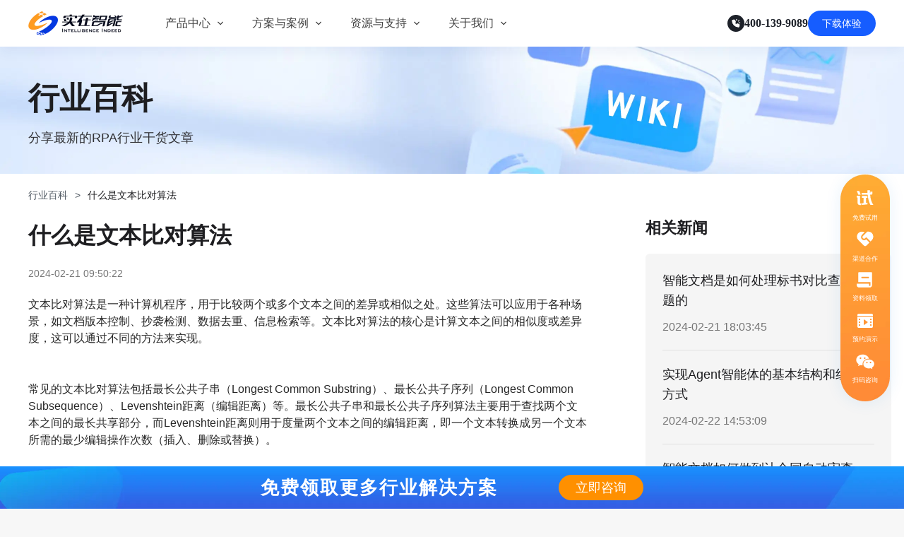

--- FILE ---
content_type: text/html; charset=utf-8
request_url: https://www.ai-indeed.com/encyclopedia/7509.html
body_size: 16897
content:
<!DOCTYPE html><html><head><meta name="viewport" content="width=device-width"/><meta charSet="utf-8"/><meta http-equiv="X-UA-Compatible" content="IE=edge"/><meta name="baidu-site-verification" content="2tXXNlWGXz"/><meta name="shenma-site-verification" content="b673c03f66e08de58d93e434b48bf3c9_1637634826"/><meta name="google-site-verification" content="BmThOVQJ39HXauSAuHlGYMWvrP-0AnuZ8mEZT4HVWbM"/><link rel="dns-prefetch" href="//cdn-static-resources.ai-indeed.com"/><link rel="stylesheet" type="text/css" href="https://cdn-static-resources.ai-indeed.com/official-website/util/swiper.min.css"/><title>什么是文本比对算法 - 实在智能</title><meta name="description" content="文本比对算法是一种计算机程序，用于比较两个或多个文本之间的差异或相似之处。这些算法可以应用于各种场景，如文档版本控制、抄袭检测、数据去重、信息检索等。文本比对算法的核心是计算文本之间的相似度或差异度，这可以通过不同的方法来实现。"/><meta name="keywords" content=""/><meta name="author" content=""/><script src="https://pv.sohu.com/cityjson?ie=utf-8"></script><link rel="preload" as="image" href="/images/shizai_logo_old.png"/><script type="application/ld+json">{"@context":"https://ziyuan.baidu.com/contexts/cambrian.jsonld","@id":"https://www.ai-indeed.com/encyclopedia/7509.html","upDate":"2024-02-21T17:50:22","pubDate":"2024-02-21T17:50:22"}</script><link rel="preload" as="image" href="https://cdn-static-resources.ai-indeed.com/official-website/pc/layout/sidebar/consultCode.png"/><meta name="next-head-count" content="16"/><link rel="preload" href="//cdn-jscss-resources.ai-indeed.com/_next/static/css/6200543595d0810f.css" as="style" crossorigin="anonymous"/><link rel="stylesheet" href="//cdn-jscss-resources.ai-indeed.com/_next/static/css/6200543595d0810f.css" crossorigin="anonymous" data-n-g=""/><link rel="preload" href="//cdn-jscss-resources.ai-indeed.com/_next/static/css/df7b11cb4da9de11.css" as="style" crossorigin="anonymous"/><link rel="stylesheet" href="//cdn-jscss-resources.ai-indeed.com/_next/static/css/df7b11cb4da9de11.css" crossorigin="anonymous" data-n-p=""/><noscript data-n-css=""></noscript><script defer="" crossorigin="anonymous" nomodule="" src="//cdn-jscss-resources.ai-indeed.com/_next/static/chunks/polyfills-5cd94c89d3acac5f.js"></script><script src="https://cdn-static-resources.ai-indeed.com/official-website/util/swiper.min.js" type="text/javascript" id="Swiper" defer="" data-nscript="beforeInteractive" crossorigin="anonymous"></script><script src="//cdn-jscss-resources.ai-indeed.com/_next/static/chunks/webpack-ecdf22c0ae61b77e.js" defer="" crossorigin="anonymous"></script><script src="//cdn-jscss-resources.ai-indeed.com/_next/static/chunks/framework-953a109ecc2b48c1.js" defer="" crossorigin="anonymous"></script><script src="//cdn-jscss-resources.ai-indeed.com/_next/static/chunks/main-d1e04dc764a0bd16.js" defer="" crossorigin="anonymous"></script><script src="//cdn-jscss-resources.ai-indeed.com/_next/static/chunks/pages/_app-d99d512ff1ccec8a.js" defer="" crossorigin="anonymous"></script><script src="//cdn-jscss-resources.ai-indeed.com/_next/static/chunks/5146-3f09217ae45dd10b.js" defer="" crossorigin="anonymous"></script><script src="//cdn-jscss-resources.ai-indeed.com/_next/static/chunks/pages/pc/encyclopedia/%5BpageOrId%5D-547766bd471c7400.js" defer="" crossorigin="anonymous"></script><script src="//cdn-jscss-resources.ai-indeed.com/_next/static/2bR3G53HFhgQLEBIk2PvY/_buildManifest.js" defer="" crossorigin="anonymous"></script><script src="//cdn-jscss-resources.ai-indeed.com/_next/static/2bR3G53HFhgQLEBIk2PvY/_ssgManifest.js" defer="" crossorigin="anonymous"></script><script src="//cdn-jscss-resources.ai-indeed.com/_next/static/2bR3G53HFhgQLEBIk2PvY/_middlewareManifest.js" defer="" crossorigin="anonymous"></script></head><body><div id="__next" data-reactroot=""><div class="index_pc_page-contanier__To5BY undefined"><header class="hidden lg:block xl:block relative z-1000 index_contanier__JFvrg index_fixed__slZXA  index_no-ghost__u6_XN   
      " style="top:0"><div class="index_header-content__8xncH "><div class="index_header-logo__Qb0j7 cursor-pointer"><a href="/"><div class="relative w-full h-full"><span style="box-sizing:border-box;display:block;overflow:hidden;width:initial;height:initial;background:none;opacity:1;border:0;margin:0;padding:0;position:absolute;top:0;left:0;bottom:0;right:0"><img aria-hidden="true" title="实在智能" alt="" src="/images/shizai_logo_old.png" decoding="async" data-nimg="fill" style="position:absolute;top:0;left:0;bottom:0;right:0;box-sizing:border-box;padding:0;border:none;margin:auto;display:block;width:0;height:0;min-width:100%;max-width:100%;min-height:100%;max-height:100%"/><noscript><img aria-hidden="true" title="实在智能" alt="" src="/images/shizai_logo_old.png" decoding="async" data-nimg="fill" style="position:absolute;top:0;left:0;bottom:0;right:0;box-sizing:border-box;padding:0;border:none;margin:auto;display:block;width:0;height:0;min-width:100%;max-width:100%;min-height:100%;max-height:100%" loading="lazy"/></noscript></span></div></a></div><div class="index_nav-list__5B4IP flex items-center" style="color:"><div class="index_list-item__NRjRg index_product__WXfgv"><span class="undefined" href="/products">产品中心</span><span role="img" class="anticon index_icon-font__fnFUo"><svg width="1em" height="1em" fill="currentColor" aria-hidden="true" focusable="false" class=""><use xlink:href="#iconshangjiantou"></use></svg></span><div class="index_product-nav-tooltip__LpaEc absolute"><div class="index_pc_container__vDAx8 w-full h-full bg-[#fff]"><div class="index_pc_col-container__lTp1f flex justify-between gap-[24px]"><div class="index_pc_sub-col__gb1em flex flex-col relative items-start w-[206px] h-[412px] gap-[24px]"><div class="w-[206px] h-[20px] opacity-100 font-normal leading-none text-[14px] text-left tracking-[0%] text-[#4E5969] flex items-center gap-[12px] pl-[16px]"><span>实在AI</span><svg xmlns="http://www.w3.org/2000/svg" width="15" height="14" viewBox="0 0 15 14" fill="none"><path fill-rule="evenodd" clip-rule="evenodd" d="M3.62595 6.78495L4.8346 10.4109H5.5763L6.78495 6.78495L10.4109 5.5763V4.8346L6.78495 3.62595L5.5763 -9.53674e-07H4.8346L3.62595 3.62595L0 4.8346V5.5763L3.62595 6.78495Z" fill="url(#paint0_linear_1179_1679)"></path><path fill-rule="evenodd" clip-rule="evenodd" d="M10.4669 11.6713L11.0892 13.5382H11.8309L12.4531 11.6713L14.32 11.049V10.3073L12.4531 9.68506L11.8309 7.8182H11.0892L10.4669 9.68505L8.60002 10.3073V11.049L10.4669 11.6713Z" fill="url(#paint1_linear_1179_1679)"></path><defs><linearGradient id="paint0_linear_1179_1679" x1="0" y1="13.5382" x2="16.3724" y2="10.2645" gradientUnits="userSpaceOnUse"><stop stop-color="#0687FF"></stop><stop offset="0.678401" stop-color="#CD06FF"></stop><stop offset="1" stop-color="#F99B67"></stop></linearGradient><linearGradient id="paint1_linear_1179_1679" x1="0" y1="13.5382" x2="16.3724" y2="10.2645" gradientUnits="userSpaceOnUse"><stop stop-color="#0687FF"></stop><stop offset="0.678401" stop-color="#CD06FF"></stop><stop offset="1" stop-color="#F99B67"></stop></linearGradient></defs></svg></div><div class="h-full w-full flex flex-col gap-[12px] justify-start"><a class="text-left w-full py-[7px] rounded-[8px] hover:bg-[#F7F8FA] flex flex-col gap-[2px]" href="/products/agentRpa"><div class="font-medium text-[16px] leading-[24px] pl-[16px] tracking-[0%] text-[#1D2129]">实在 Agent</div><div class="font-normal text-[14px] leading-[24px] pl-[16px] tracking-[0%] text-[#4E5969] hover:text-[#4E5969]">人人都会用的智能体</div></a><a class="text-left w-full py-[7px] rounded-[8px] hover:bg-[#F7F8FA] flex flex-col gap-[2px]" href="/products/tars"><div class="font-medium text-[16px] leading-[24px] pl-[16px] tracking-[0%] text-[#1D2129]">Tars 大模型</div><div class="font-normal text-[14px] leading-[24px] pl-[16px] tracking-[0%] text-[#4E5969] hover:text-[#4E5969]">自研大模型赋能全系产品</div></a><a class="text-left w-full py-[7px] rounded-[8px] hover:bg-[#F7F8FA] flex flex-col gap-[2px]" href="/products/docReview"><div class="font-medium text-[16px] leading-[24px] pl-[16px] tracking-[0%] text-[#1D2129]">IDP 文档审阅</div><div class="font-normal text-[14px] leading-[24px] pl-[16px] tracking-[0%] text-[#4E5969] hover:text-[#4E5969]">智能文档审阅平台</div></a></div></div><div class="index_pc_sub-col__gb1em flex flex-col relative items-start w-[206px] h-[412px] gap-[24px]"><div class="w-[206px] h-[20px] opacity-100 font-normal leading-none text-[14px] text-left tracking-[0%] text-[#4E5969] flex items-center gap-[12px] pl-[16px]"><span>实在RPA套件</span></div><div class="h-full w-full flex flex-col gap-[12px] justify-start"><a class="text-left w-full py-[7px] rounded-[8px] hover:bg-[#F7F8FA] flex flex-col gap-[2px]" href="/products/factory"><div class="font-medium text-[16px] leading-[24px] pl-[16px] tracking-[0%] text-[#1D2129]">实在 RPA 设计器</div><div class="font-normal text-[14px] leading-[24px] pl-[16px] tracking-[0%] text-[#4E5969] hover:text-[#4E5969]">让自动化搭建像点选一样简单</div></a><a class="text-left w-full py-[7px] rounded-[8px] hover:bg-[#F7F8FA] flex flex-col gap-[2px]" href="/products/bot"><div class="font-medium text-[16px] leading-[24px] pl-[16px] tracking-[0%] text-[#1D2129]">实在 RPA 机器人</div><div class="font-normal text-[14px] leading-[24px] pl-[16px] tracking-[0%] text-[#4E5969] hover:text-[#4E5969]">可靠的机器人终端</div></a><a class="text-left w-full py-[7px] rounded-[8px] hover:bg-[#F7F8FA] flex flex-col gap-[2px]" href="/products/commander"><div class="font-medium text-[16px] leading-[24px] pl-[16px] tracking-[0%] text-[#1D2129]">实在 RPA 控制器</div><div class="font-normal text-[14px] leading-[24px] pl-[16px] tracking-[0%] text-[#4E5969] hover:text-[#4E5969]">强大的智能中枢</div></a><a class="text-left w-full py-[7px] rounded-[8px] hover:bg-[#F7F8FA] flex flex-col gap-[2px]" href="/products/itai"><div class="font-medium text-[16px] leading-[24px] pl-[16px] tracking-[0%] text-[#1D2129]">实在信创 RPA</div><div class="font-normal text-[14px] leading-[24px] pl-[16px] tracking-[0%] text-[#4E5969] hover:text-[#4E5969]">全面支持国产信创生态</div></a><a class="text-left w-full py-[7px] rounded-[8px] hover:bg-[#F7F8FA] flex flex-col gap-[2px]" href="/products/qushubao"><div class="font-medium text-[16px] leading-[24px] pl-[16px] tracking-[0%] text-[#1D2129]">实在取数宝</div><div class="font-normal text-[14px] leading-[24px] pl-[16px] tracking-[0%] text-[#4E5969] hover:text-[#4E5969]">一键提数整合，洞察更高效</div></a></div></div></div></div></div></div><div class="index_list-item__NRjRg index_solutions-cases__RjM2j"><span class="undefined" href="/newSolutions">方案与案例</span><span role="img" class="anticon index_icon-font__fnFUo"><svg width="1em" height="1em" fill="currentColor" aria-hidden="true" focusable="false" class=""><use xlink:href="#iconshangjiantou"></use></svg></span><div class="index_solutions-cases-nav-tooltip__8NIMx undefined absolute"><div class="flex w-full h-full gap-[32px]"><div class=" flex flex-col gap-[8px] relative /* 核心：伪元素绘制竖线 */ first:after:content-[&#x27;&#x27;]  first:after:absolute  first:after:top-2        /* 上方留白 */ first:after:bottom-2     /* 下方留白 */ first:after:right-[-16px]      /* 定位到最右侧 */ first:after:w-[1px]      /* 线条宽度 */ first:after:bg-[#F2F3F5] /* 线条颜色  */ "><div class="
                  w-[206px] h-[48px] py-[12px] px-[16px] transition-colors rounded-[8px] 
                  bg-[#F7F8FA]
                "><div class="flex items-center justify-between"><span class="text-[#1D2129] text-[16px] font-medium leading-[24px] line-clamp-1">客户案例</span><div class="w-[14px] h-[14px] flex items-center"><span style="box-sizing:border-box;display:inline-block;overflow:hidden;width:initial;height:initial;background:none;opacity:1;border:0;margin:0;padding:0;position:relative;max-width:100%"><span style="box-sizing:border-box;display:block;width:initial;height:initial;background:none;opacity:1;border:0;margin:0;padding:0;max-width:100%"><img style="display:block;max-width:100%;width:initial;height:initial;background:none;opacity:1;border:0;margin:0;padding:0" alt="" aria-hidden="true" src="[data-uri]"/></span><img alt="icon-left" src="[data-uri]" decoding="async" data-nimg="intrinsic" style="position:absolute;top:0;left:0;bottom:0;right:0;box-sizing:border-box;padding:0;border:none;margin:auto;display:block;width:0;height:0;min-width:100%;max-width:100%;min-height:100%;max-height:100%"/><noscript><img alt="icon-left" src="https://cdn-static-resources.ai-indeed.com/official-website/zh-cn/home/home-banner/solutionsAndCases/menuArrow/menu-arrow-left.svg" decoding="async" data-nimg="intrinsic" style="position:absolute;top:0;left:0;bottom:0;right:0;box-sizing:border-box;padding:0;border:none;margin:auto;display:block;width:0;height:0;min-width:100%;max-width:100%;min-height:100%;max-height:100%" loading="lazy"/></noscript></span></div></div></div><div class="
                  w-[206px] h-[48px] py-[12px] px-[16px] transition-colors rounded-[8px] 
                  bg-[#fff]
                "><div class="flex items-center justify-between"><span class="text-[#1D2129] text-[16px] font-medium leading-[24px] line-clamp-1">行业解决方案</span></div></div></div><div class="grid grid-cols-3 grid-rows-3 grid-flow-row  gap-y-[16px] gap-x-[16px]"><a href="/customerCase/4.html" class="flex flex-col  gap-[8px] justify-center items-start py-[8px] px-[12px]   rounded-[4px] bg-[#fff] hover:bg-[#F7F8FA]"><div class="flex gap-[4px] items-center"><h3 class="text-[16px] font-medium leading-[24px] line-clamp-1 text-[#1D2129]">金融服务商</h3><span class="flex items-center pt-[1px]"><span style="box-sizing:border-box;display:inline-block;overflow:hidden;width:initial;height:initial;background:none;opacity:1;border:0;margin:0;padding:0;position:relative;max-width:100%"><span style="box-sizing:border-box;display:block;width:initial;height:initial;background:none;opacity:1;border:0;margin:0;padding:0;max-width:100%"><img style="display:block;max-width:100%;width:initial;height:initial;background:none;opacity:1;border:0;margin:0;padding:0" alt="" aria-hidden="true" src="[data-uri]"/></span><img alt="arrow-icon" src="[data-uri]" decoding="async" data-nimg="intrinsic" style="position:absolute;top:0;left:0;bottom:0;right:0;box-sizing:border-box;padding:0;border:none;margin:auto;display:block;width:0;height:0;min-width:100%;max-width:100%;min-height:100%;max-height:100%"/><noscript><img alt="arrow-icon" src="https://cdn-static-resources.ai-indeed.com/official-website/zh-cn/home/home-banner/solutionsAndCases/menuArrow/menu-submenu-arrow-down.svg" decoding="async" data-nimg="intrinsic" style="position:absolute;top:0;left:0;bottom:0;right:0;box-sizing:border-box;padding:0;border:none;margin:auto;display:block;width:0;height:0;min-width:100%;max-width:100%;min-height:100%;max-height:100%" loading="lazy"/></noscript></span></span></div><div class="h-[1px] w-full self-stretch bg-[#F2F3F5]"></div><div class="flex items-start gap-[4px] justify-between self-stretch h-[33px]"><span class="flex items-center h-full"><span style="box-sizing:border-box;display:inline-block;overflow:hidden;width:initial;height:initial;background:none;opacity:1;border:0;margin:0;padding:0;position:relative;max-width:100%"><span style="box-sizing:border-box;display:block;width:initial;height:initial;background:none;opacity:1;border:0;margin:0;padding:0;max-width:100%"><img style="display:block;max-width:100%;width:initial;height:initial;background:none;opacity:1;border:0;margin:0;padding:0" alt="" aria-hidden="true" src="[data-uri]"/></span><img alt="金融服务商" src="[data-uri]" decoding="async" data-nimg="intrinsic" style="position:absolute;top:0;left:0;bottom:0;right:0;box-sizing:border-box;padding:0;border:none;margin:auto;display:block;width:0;height:0;min-width:100%;max-width:100%;min-height:100%;max-height:100%;object-fit:contain"/><noscript><img alt="金融服务商" src="https://cdn-static-resources.ai-indeed.com/official-website/zh-cn/home/home-banner/solutionsAndCases/customerCaseILogo/jinrong/pufa.svg" decoding="async" data-nimg="intrinsic" style="position:absolute;top:0;left:0;bottom:0;right:0;box-sizing:border-box;padding:0;border:none;margin:auto;display:block;width:0;height:0;min-width:100%;max-width:100%;min-height:100%;max-height:100%;object-fit:contain" loading="lazy"/></noscript></span></span><span class="flex items-center h-full"><span style="box-sizing:border-box;display:inline-block;overflow:hidden;width:initial;height:initial;background:none;opacity:1;border:0;margin:0;padding:0;position:relative;max-width:100%"><span style="box-sizing:border-box;display:block;width:initial;height:initial;background:none;opacity:1;border:0;margin:0;padding:0;max-width:100%"><img style="display:block;max-width:100%;width:initial;height:initial;background:none;opacity:1;border:0;margin:0;padding:0" alt="" aria-hidden="true" src="[data-uri]"/></span><img alt="金融服务商" src="[data-uri]" decoding="async" data-nimg="intrinsic" style="position:absolute;top:0;left:0;bottom:0;right:0;box-sizing:border-box;padding:0;border:none;margin:auto;display:block;width:0;height:0;min-width:100%;max-width:100%;min-height:100%;max-height:100%;object-fit:contain"/><noscript><img alt="金融服务商" src="https://cdn-static-resources.ai-indeed.com/official-website/zh-cn/home/home-banner/solutionsAndCases/customerCaseILogo/jinrong/renshou.svg" decoding="async" data-nimg="intrinsic" style="position:absolute;top:0;left:0;bottom:0;right:0;box-sizing:border-box;padding:0;border:none;margin:auto;display:block;width:0;height:0;min-width:100%;max-width:100%;min-height:100%;max-height:100%;object-fit:contain" loading="lazy"/></noscript></span></span><span class="flex items-center h-full"><span style="box-sizing:border-box;display:inline-block;overflow:hidden;width:initial;height:initial;background:none;opacity:1;border:0;margin:0;padding:0;position:relative;max-width:100%"><span style="box-sizing:border-box;display:block;width:initial;height:initial;background:none;opacity:1;border:0;margin:0;padding:0;max-width:100%"><img style="display:block;max-width:100%;width:initial;height:initial;background:none;opacity:1;border:0;margin:0;padding:0" alt="" aria-hidden="true" src="[data-uri]"/></span><img alt="金融服务商" src="[data-uri]" decoding="async" data-nimg="intrinsic" style="position:absolute;top:0;left:0;bottom:0;right:0;box-sizing:border-box;padding:0;border:none;margin:auto;display:block;width:0;height:0;min-width:100%;max-width:100%;min-height:100%;max-height:100%;object-fit:contain"/><noscript><img alt="金融服务商" src="https://cdn-static-resources.ai-indeed.com/official-website/zh-cn/home/home-banner/solutionsAndCases/customerCaseILogo/jinrong/huaxia.svg" decoding="async" data-nimg="intrinsic" style="position:absolute;top:0;left:0;bottom:0;right:0;box-sizing:border-box;padding:0;border:none;margin:auto;display:block;width:0;height:0;min-width:100%;max-width:100%;min-height:100%;max-height:100%;object-fit:contain" loading="lazy"/></noscript></span></span><span class="flex items-center h-full"><span style="box-sizing:border-box;display:inline-block;overflow:hidden;width:initial;height:initial;background:none;opacity:1;border:0;margin:0;padding:0;position:relative;max-width:100%"><span style="box-sizing:border-box;display:block;width:initial;height:initial;background:none;opacity:1;border:0;margin:0;padding:0;max-width:100%"><img style="display:block;max-width:100%;width:initial;height:initial;background:none;opacity:1;border:0;margin:0;padding:0" alt="" aria-hidden="true" src="[data-uri]"/></span><img alt="金融服务商" src="[data-uri]" decoding="async" data-nimg="intrinsic" style="position:absolute;top:0;left:0;bottom:0;right:0;box-sizing:border-box;padding:0;border:none;margin:auto;display:block;width:0;height:0;min-width:100%;max-width:100%;min-height:100%;max-height:100%;object-fit:contain"/><noscript><img alt="金融服务商" src="https://cdn-static-resources.ai-indeed.com/official-website/zh-cn/home/home-banner/solutionsAndCases/customerCaseILogo/jinrong/zhaoshang.svg" decoding="async" data-nimg="intrinsic" style="position:absolute;top:0;left:0;bottom:0;right:0;box-sizing:border-box;padding:0;border:none;margin:auto;display:block;width:0;height:0;min-width:100%;max-width:100%;min-height:100%;max-height:100%;object-fit:contain" loading="lazy"/></noscript></span></span></div></a><a href="/customerCase/3.html" class="flex flex-col  gap-[8px] justify-center items-start py-[8px] px-[12px]   rounded-[4px] bg-[#fff] hover:bg-[#F7F8FA]"><div class="flex gap-[4px] items-center"><h3 class="text-[16px] font-medium leading-[24px] line-clamp-1 text-[#1D2129]">通信运营商</h3><span class="flex items-center pt-[1px]"><span style="box-sizing:border-box;display:inline-block;overflow:hidden;width:initial;height:initial;background:none;opacity:1;border:0;margin:0;padding:0;position:relative;max-width:100%"><span style="box-sizing:border-box;display:block;width:initial;height:initial;background:none;opacity:1;border:0;margin:0;padding:0;max-width:100%"><img style="display:block;max-width:100%;width:initial;height:initial;background:none;opacity:1;border:0;margin:0;padding:0" alt="" aria-hidden="true" src="[data-uri]"/></span><img alt="arrow-icon" src="[data-uri]" decoding="async" data-nimg="intrinsic" style="position:absolute;top:0;left:0;bottom:0;right:0;box-sizing:border-box;padding:0;border:none;margin:auto;display:block;width:0;height:0;min-width:100%;max-width:100%;min-height:100%;max-height:100%"/><noscript><img alt="arrow-icon" src="https://cdn-static-resources.ai-indeed.com/official-website/zh-cn/home/home-banner/solutionsAndCases/menuArrow/menu-submenu-arrow-down.svg" decoding="async" data-nimg="intrinsic" style="position:absolute;top:0;left:0;bottom:0;right:0;box-sizing:border-box;padding:0;border:none;margin:auto;display:block;width:0;height:0;min-width:100%;max-width:100%;min-height:100%;max-height:100%" loading="lazy"/></noscript></span></span></div><div class="h-[1px] w-full self-stretch bg-[#F2F3F5]"></div><div class="flex items-start gap-[4px] justify-between self-stretch h-[33px]"><span class="flex items-center h-full"><span style="box-sizing:border-box;display:inline-block;overflow:hidden;width:initial;height:initial;background:none;opacity:1;border:0;margin:0;padding:0;position:relative;max-width:100%"><span style="box-sizing:border-box;display:block;width:initial;height:initial;background:none;opacity:1;border:0;margin:0;padding:0;max-width:100%"><img style="display:block;max-width:100%;width:initial;height:initial;background:none;opacity:1;border:0;margin:0;padding:0" alt="" aria-hidden="true" src="[data-uri]"/></span><img alt="通信运营商" src="[data-uri]" decoding="async" data-nimg="intrinsic" style="position:absolute;top:0;left:0;bottom:0;right:0;box-sizing:border-box;padding:0;border:none;margin:auto;display:block;width:0;height:0;min-width:100%;max-width:100%;min-height:100%;max-height:100%;object-fit:contain"/><noscript><img alt="通信运营商" src="https://cdn-static-resources.ai-indeed.com/official-website/zh-cn/home/home-banner/solutionsAndCases/customerCaseILogo/tongxin/liantong.svg" decoding="async" data-nimg="intrinsic" style="position:absolute;top:0;left:0;bottom:0;right:0;box-sizing:border-box;padding:0;border:none;margin:auto;display:block;width:0;height:0;min-width:100%;max-width:100%;min-height:100%;max-height:100%;object-fit:contain" loading="lazy"/></noscript></span></span><span class="flex items-center h-full"><span style="box-sizing:border-box;display:inline-block;overflow:hidden;width:initial;height:initial;background:none;opacity:1;border:0;margin:0;padding:0;position:relative;max-width:100%"><span style="box-sizing:border-box;display:block;width:initial;height:initial;background:none;opacity:1;border:0;margin:0;padding:0;max-width:100%"><img style="display:block;max-width:100%;width:initial;height:initial;background:none;opacity:1;border:0;margin:0;padding:0" alt="" aria-hidden="true" src="[data-uri]"/></span><img alt="通信运营商" src="[data-uri]" decoding="async" data-nimg="intrinsic" style="position:absolute;top:0;left:0;bottom:0;right:0;box-sizing:border-box;padding:0;border:none;margin:auto;display:block;width:0;height:0;min-width:100%;max-width:100%;min-height:100%;max-height:100%;object-fit:contain"/><noscript><img alt="通信运营商" src="https://cdn-static-resources.ai-indeed.com/official-website/zh-cn/home/home-banner/solutionsAndCases/customerCaseILogo/tongxin/tieta.svg" decoding="async" data-nimg="intrinsic" style="position:absolute;top:0;left:0;bottom:0;right:0;box-sizing:border-box;padding:0;border:none;margin:auto;display:block;width:0;height:0;min-width:100%;max-width:100%;min-height:100%;max-height:100%;object-fit:contain" loading="lazy"/></noscript></span></span><span class="flex items-center h-full"><span style="box-sizing:border-box;display:inline-block;overflow:hidden;width:initial;height:initial;background:none;opacity:1;border:0;margin:0;padding:0;position:relative;max-width:100%"><span style="box-sizing:border-box;display:block;width:initial;height:initial;background:none;opacity:1;border:0;margin:0;padding:0;max-width:100%"><img style="display:block;max-width:100%;width:initial;height:initial;background:none;opacity:1;border:0;margin:0;padding:0" alt="" aria-hidden="true" src="[data-uri]"/></span><img alt="通信运营商" src="[data-uri]" decoding="async" data-nimg="intrinsic" style="position:absolute;top:0;left:0;bottom:0;right:0;box-sizing:border-box;padding:0;border:none;margin:auto;display:block;width:0;height:0;min-width:100%;max-width:100%;min-height:100%;max-height:100%;object-fit:contain"/><noscript><img alt="通信运营商" src="https://cdn-static-resources.ai-indeed.com/official-website/zh-cn/home/home-banner/solutionsAndCases/customerCaseILogo/tongxin/yidong.svg" decoding="async" data-nimg="intrinsic" style="position:absolute;top:0;left:0;bottom:0;right:0;box-sizing:border-box;padding:0;border:none;margin:auto;display:block;width:0;height:0;min-width:100%;max-width:100%;min-height:100%;max-height:100%;object-fit:contain" loading="lazy"/></noscript></span></span><span class="flex items-center h-full"><span style="box-sizing:border-box;display:inline-block;overflow:hidden;width:initial;height:initial;background:none;opacity:1;border:0;margin:0;padding:0;position:relative;max-width:100%"><span style="box-sizing:border-box;display:block;width:initial;height:initial;background:none;opacity:1;border:0;margin:0;padding:0;max-width:100%"><img style="display:block;max-width:100%;width:initial;height:initial;background:none;opacity:1;border:0;margin:0;padding:0" alt="" aria-hidden="true" src="[data-uri]"/></span><img alt="通信运营商" src="[data-uri]" decoding="async" data-nimg="intrinsic" style="position:absolute;top:0;left:0;bottom:0;right:0;box-sizing:border-box;padding:0;border:none;margin:auto;display:block;width:0;height:0;min-width:100%;max-width:100%;min-height:100%;max-height:100%;object-fit:contain"/><noscript><img alt="通信运营商" src="https://cdn-static-resources.ai-indeed.com/official-website/zh-cn/home/home-banner/solutionsAndCases/customerCaseILogo/tongxin/dianxin.svg" decoding="async" data-nimg="intrinsic" style="position:absolute;top:0;left:0;bottom:0;right:0;box-sizing:border-box;padding:0;border:none;margin:auto;display:block;width:0;height:0;min-width:100%;max-width:100%;min-height:100%;max-height:100%;object-fit:contain" loading="lazy"/></noscript></span></span></div></a><a href="/customerCase/1.html" class="flex flex-col  gap-[8px] justify-center items-start py-[8px] px-[12px]   rounded-[4px] bg-[#fff] hover:bg-[#F7F8FA]"><div class="flex gap-[4px] items-center"><h3 class="text-[16px] font-medium leading-[24px] line-clamp-1 text-[#1D2129]">零售电商</h3><span class="flex items-center pt-[1px]"><span style="box-sizing:border-box;display:inline-block;overflow:hidden;width:initial;height:initial;background:none;opacity:1;border:0;margin:0;padding:0;position:relative;max-width:100%"><span style="box-sizing:border-box;display:block;width:initial;height:initial;background:none;opacity:1;border:0;margin:0;padding:0;max-width:100%"><img style="display:block;max-width:100%;width:initial;height:initial;background:none;opacity:1;border:0;margin:0;padding:0" alt="" aria-hidden="true" src="[data-uri]"/></span><img alt="arrow-icon" src="[data-uri]" decoding="async" data-nimg="intrinsic" style="position:absolute;top:0;left:0;bottom:0;right:0;box-sizing:border-box;padding:0;border:none;margin:auto;display:block;width:0;height:0;min-width:100%;max-width:100%;min-height:100%;max-height:100%"/><noscript><img alt="arrow-icon" src="https://cdn-static-resources.ai-indeed.com/official-website/zh-cn/home/home-banner/solutionsAndCases/menuArrow/menu-submenu-arrow-down.svg" decoding="async" data-nimg="intrinsic" style="position:absolute;top:0;left:0;bottom:0;right:0;box-sizing:border-box;padding:0;border:none;margin:auto;display:block;width:0;height:0;min-width:100%;max-width:100%;min-height:100%;max-height:100%" loading="lazy"/></noscript></span></span></div><div class="h-[1px] w-full self-stretch bg-[#F2F3F5]"></div><div class="flex items-start gap-[4px] justify-between self-stretch h-[33px]"><span class="flex items-center h-full"><span style="box-sizing:border-box;display:inline-block;overflow:hidden;width:initial;height:initial;background:none;opacity:1;border:0;margin:0;padding:0;position:relative;max-width:100%"><span style="box-sizing:border-box;display:block;width:initial;height:initial;background:none;opacity:1;border:0;margin:0;padding:0;max-width:100%"><img style="display:block;max-width:100%;width:initial;height:initial;background:none;opacity:1;border:0;margin:0;padding:0" alt="" aria-hidden="true" src="[data-uri]"/></span><img alt="零售电商" src="[data-uri]" decoding="async" data-nimg="intrinsic" style="position:absolute;top:0;left:0;bottom:0;right:0;box-sizing:border-box;padding:0;border:none;margin:auto;display:block;width:0;height:0;min-width:100%;max-width:100%;min-height:100%;max-height:100%;object-fit:contain"/><noscript><img alt="零售电商" src="https://cdn-static-resources.ai-indeed.com/official-website/zh-cn/home/home-banner/solutionsAndCases/customerCaseILogo/lingshou/zhouheiya.svg" decoding="async" data-nimg="intrinsic" style="position:absolute;top:0;left:0;bottom:0;right:0;box-sizing:border-box;padding:0;border:none;margin:auto;display:block;width:0;height:0;min-width:100%;max-width:100%;min-height:100%;max-height:100%;object-fit:contain" loading="lazy"/></noscript></span></span><span class="flex items-center h-full"><span style="box-sizing:border-box;display:inline-block;overflow:hidden;width:initial;height:initial;background:none;opacity:1;border:0;margin:0;padding:0;position:relative;max-width:100%"><span style="box-sizing:border-box;display:block;width:initial;height:initial;background:none;opacity:1;border:0;margin:0;padding:0;max-width:100%"><img style="display:block;max-width:100%;width:initial;height:initial;background:none;opacity:1;border:0;margin:0;padding:0" alt="" aria-hidden="true" src="[data-uri]"/></span><img alt="零售电商" src="[data-uri]" decoding="async" data-nimg="intrinsic" style="position:absolute;top:0;left:0;bottom:0;right:0;box-sizing:border-box;padding:0;border:none;margin:auto;display:block;width:0;height:0;min-width:100%;max-width:100%;min-height:100%;max-height:100%;object-fit:contain"/><noscript><img alt="零售电商" src="https://cdn-static-resources.ai-indeed.com/official-website/zh-cn/home/home-banner/solutionsAndCases/customerCaseILogo/lingshou/meian.svg" decoding="async" data-nimg="intrinsic" style="position:absolute;top:0;left:0;bottom:0;right:0;box-sizing:border-box;padding:0;border:none;margin:auto;display:block;width:0;height:0;min-width:100%;max-width:100%;min-height:100%;max-height:100%;object-fit:contain" loading="lazy"/></noscript></span></span><span class="flex items-center h-full"><span style="box-sizing:border-box;display:inline-block;overflow:hidden;width:initial;height:initial;background:none;opacity:1;border:0;margin:0;padding:0;position:relative;max-width:100%"><span style="box-sizing:border-box;display:block;width:initial;height:initial;background:none;opacity:1;border:0;margin:0;padding:0;max-width:100%"><img style="display:block;max-width:100%;width:initial;height:initial;background:none;opacity:1;border:0;margin:0;padding:0" alt="" aria-hidden="true" src="[data-uri]"/></span><img alt="零售电商" src="[data-uri]" decoding="async" data-nimg="intrinsic" style="position:absolute;top:0;left:0;bottom:0;right:0;box-sizing:border-box;padding:0;border:none;margin:auto;display:block;width:0;height:0;min-width:100%;max-width:100%;min-height:100%;max-height:100%;object-fit:contain"/><noscript><img alt="零售电商" src="https://cdn-static-resources.ai-indeed.com/official-website/zh-cn/home/home-banner/solutionsAndCases/customerCaseILogo/lingshou/naaisi.svg" decoding="async" data-nimg="intrinsic" style="position:absolute;top:0;left:0;bottom:0;right:0;box-sizing:border-box;padding:0;border:none;margin:auto;display:block;width:0;height:0;min-width:100%;max-width:100%;min-height:100%;max-height:100%;object-fit:contain" loading="lazy"/></noscript></span></span><span class="flex items-center h-full"><span style="box-sizing:border-box;display:inline-block;overflow:hidden;width:initial;height:initial;background:none;opacity:1;border:0;margin:0;padding:0;position:relative;max-width:100%"><span style="box-sizing:border-box;display:block;width:initial;height:initial;background:none;opacity:1;border:0;margin:0;padding:0;max-width:100%"><img style="display:block;max-width:100%;width:initial;height:initial;background:none;opacity:1;border:0;margin:0;padding:0" alt="" aria-hidden="true" src="[data-uri]"/></span><img alt="零售电商" src="[data-uri]" decoding="async" data-nimg="intrinsic" style="position:absolute;top:0;left:0;bottom:0;right:0;box-sizing:border-box;padding:0;border:none;margin:auto;display:block;width:0;height:0;min-width:100%;max-width:100%;min-height:100%;max-height:100%;object-fit:contain"/><noscript><img alt="零售电商" src="https://cdn-static-resources.ai-indeed.com/official-website/zh-cn/home/home-banner/solutionsAndCases/customerCaseILogo/lingshou/daiweibeila.svg" decoding="async" data-nimg="intrinsic" style="position:absolute;top:0;left:0;bottom:0;right:0;box-sizing:border-box;padding:0;border:none;margin:auto;display:block;width:0;height:0;min-width:100%;max-width:100%;min-height:100%;max-height:100%;object-fit:contain" loading="lazy"/></noscript></span></span></div></a><a href="/customerCase/10.html" class="flex flex-col  gap-[8px] justify-center items-start py-[8px] px-[12px]   rounded-[4px] bg-[#fff] hover:bg-[#F7F8FA]"><div class="flex gap-[4px] items-center"><h3 class="text-[16px] font-medium leading-[24px] line-clamp-1 text-[#1D2129]">跨境电商</h3><span class="flex items-center pt-[1px]"><span style="box-sizing:border-box;display:inline-block;overflow:hidden;width:initial;height:initial;background:none;opacity:1;border:0;margin:0;padding:0;position:relative;max-width:100%"><span style="box-sizing:border-box;display:block;width:initial;height:initial;background:none;opacity:1;border:0;margin:0;padding:0;max-width:100%"><img style="display:block;max-width:100%;width:initial;height:initial;background:none;opacity:1;border:0;margin:0;padding:0" alt="" aria-hidden="true" src="[data-uri]"/></span><img alt="arrow-icon" src="[data-uri]" decoding="async" data-nimg="intrinsic" style="position:absolute;top:0;left:0;bottom:0;right:0;box-sizing:border-box;padding:0;border:none;margin:auto;display:block;width:0;height:0;min-width:100%;max-width:100%;min-height:100%;max-height:100%"/><noscript><img alt="arrow-icon" src="https://cdn-static-resources.ai-indeed.com/official-website/zh-cn/home/home-banner/solutionsAndCases/menuArrow/menu-submenu-arrow-down.svg" decoding="async" data-nimg="intrinsic" style="position:absolute;top:0;left:0;bottom:0;right:0;box-sizing:border-box;padding:0;border:none;margin:auto;display:block;width:0;height:0;min-width:100%;max-width:100%;min-height:100%;max-height:100%" loading="lazy"/></noscript></span></span></div><div class="h-[1px] w-full self-stretch bg-[#F2F3F5]"></div><div class="flex items-start gap-[4px] justify-between self-stretch h-[33px]"><span class="flex items-center h-full"><span style="box-sizing:border-box;display:inline-block;overflow:hidden;width:initial;height:initial;background:none;opacity:1;border:0;margin:0;padding:0;position:relative;max-width:100%"><span style="box-sizing:border-box;display:block;width:initial;height:initial;background:none;opacity:1;border:0;margin:0;padding:0;max-width:100%"><img style="display:block;max-width:100%;width:initial;height:initial;background:none;opacity:1;border:0;margin:0;padding:0" alt="" aria-hidden="true" src="[data-uri]"/></span><img alt="跨境电商" src="[data-uri]" decoding="async" data-nimg="intrinsic" style="position:absolute;top:0;left:0;bottom:0;right:0;box-sizing:border-box;padding:0;border:none;margin:auto;display:block;width:0;height:0;min-width:100%;max-width:100%;min-height:100%;max-height:100%;object-fit:contain"/><noscript><img alt="跨境电商" src="https://cdn-static-resources.ai-indeed.com/official-website/zh-cn/home/home-banner/solutionsAndCases/customerCaseILogo/kuajing/h.svg" decoding="async" data-nimg="intrinsic" style="position:absolute;top:0;left:0;bottom:0;right:0;box-sizing:border-box;padding:0;border:none;margin:auto;display:block;width:0;height:0;min-width:100%;max-width:100%;min-height:100%;max-height:100%;object-fit:contain" loading="lazy"/></noscript></span></span><span class="flex items-center h-full"><span style="box-sizing:border-box;display:inline-block;overflow:hidden;width:initial;height:initial;background:none;opacity:1;border:0;margin:0;padding:0;position:relative;max-width:100%"><span style="box-sizing:border-box;display:block;width:initial;height:initial;background:none;opacity:1;border:0;margin:0;padding:0;max-width:100%"><img style="display:block;max-width:100%;width:initial;height:initial;background:none;opacity:1;border:0;margin:0;padding:0" alt="" aria-hidden="true" src="[data-uri]"/></span><img alt="跨境电商" src="[data-uri]" decoding="async" data-nimg="intrinsic" style="position:absolute;top:0;left:0;bottom:0;right:0;box-sizing:border-box;padding:0;border:none;margin:auto;display:block;width:0;height:0;min-width:100%;max-width:100%;min-height:100%;max-height:100%;object-fit:contain"/><noscript><img alt="跨境电商" src="https://cdn-static-resources.ai-indeed.com/official-website/zh-cn/home/home-banner/solutionsAndCases/customerCaseILogo/kuajing/cellpark.svg" decoding="async" data-nimg="intrinsic" style="position:absolute;top:0;left:0;bottom:0;right:0;box-sizing:border-box;padding:0;border:none;margin:auto;display:block;width:0;height:0;min-width:100%;max-width:100%;min-height:100%;max-height:100%;object-fit:contain" loading="lazy"/></noscript></span></span><span class="flex items-center h-full"><span style="box-sizing:border-box;display:inline-block;overflow:hidden;width:initial;height:initial;background:none;opacity:1;border:0;margin:0;padding:0;position:relative;max-width:100%"><span style="box-sizing:border-box;display:block;width:initial;height:initial;background:none;opacity:1;border:0;margin:0;padding:0;max-width:100%"><img style="display:block;max-width:100%;width:initial;height:initial;background:none;opacity:1;border:0;margin:0;padding:0" alt="" aria-hidden="true" src="[data-uri]"/></span><img alt="跨境电商" src="[data-uri]" decoding="async" data-nimg="intrinsic" style="position:absolute;top:0;left:0;bottom:0;right:0;box-sizing:border-box;padding:0;border:none;margin:auto;display:block;width:0;height:0;min-width:100%;max-width:100%;min-height:100%;max-height:100%;object-fit:contain"/><noscript><img alt="跨境电商" src="https://cdn-static-resources.ai-indeed.com/official-website/zh-cn/home/home-banner/solutionsAndCases/customerCaseILogo/kuajing/tianmimi.svg" decoding="async" data-nimg="intrinsic" style="position:absolute;top:0;left:0;bottom:0;right:0;box-sizing:border-box;padding:0;border:none;margin:auto;display:block;width:0;height:0;min-width:100%;max-width:100%;min-height:100%;max-height:100%;object-fit:contain" loading="lazy"/></noscript></span></span><span class="flex items-center h-full"><span style="box-sizing:border-box;display:inline-block;overflow:hidden;width:initial;height:initial;background:none;opacity:1;border:0;margin:0;padding:0;position:relative;max-width:100%"><span style="box-sizing:border-box;display:block;width:initial;height:initial;background:none;opacity:1;border:0;margin:0;padding:0;max-width:100%"><img style="display:block;max-width:100%;width:initial;height:initial;background:none;opacity:1;border:0;margin:0;padding:0" alt="" aria-hidden="true" src="[data-uri]"/></span><img alt="跨境电商" src="[data-uri]" decoding="async" data-nimg="intrinsic" style="position:absolute;top:0;left:0;bottom:0;right:0;box-sizing:border-box;padding:0;border:none;margin:auto;display:block;width:0;height:0;min-width:100%;max-width:100%;min-height:100%;max-height:100%;object-fit:contain"/><noscript><img alt="跨境电商" src="https://cdn-static-resources.ai-indeed.com/official-website/zh-cn/home/home-banner/solutionsAndCases/customerCaseILogo/kuajing/zibuyu.svg" decoding="async" data-nimg="intrinsic" style="position:absolute;top:0;left:0;bottom:0;right:0;box-sizing:border-box;padding:0;border:none;margin:auto;display:block;width:0;height:0;min-width:100%;max-width:100%;min-height:100%;max-height:100%;object-fit:contain" loading="lazy"/></noscript></span></span></div></a><a href="/customerCase/2.html" class="flex flex-col  gap-[8px] justify-center items-start py-[8px] px-[12px]   rounded-[4px] bg-[#fff] hover:bg-[#F7F8FA]"><div class="flex gap-[4px] items-center"><h3 class="text-[16px] font-medium leading-[24px] line-clamp-1 text-[#1D2129]">政府及公共服务</h3><span class="flex items-center pt-[1px]"><span style="box-sizing:border-box;display:inline-block;overflow:hidden;width:initial;height:initial;background:none;opacity:1;border:0;margin:0;padding:0;position:relative;max-width:100%"><span style="box-sizing:border-box;display:block;width:initial;height:initial;background:none;opacity:1;border:0;margin:0;padding:0;max-width:100%"><img style="display:block;max-width:100%;width:initial;height:initial;background:none;opacity:1;border:0;margin:0;padding:0" alt="" aria-hidden="true" src="[data-uri]"/></span><img alt="arrow-icon" src="[data-uri]" decoding="async" data-nimg="intrinsic" style="position:absolute;top:0;left:0;bottom:0;right:0;box-sizing:border-box;padding:0;border:none;margin:auto;display:block;width:0;height:0;min-width:100%;max-width:100%;min-height:100%;max-height:100%"/><noscript><img alt="arrow-icon" src="https://cdn-static-resources.ai-indeed.com/official-website/zh-cn/home/home-banner/solutionsAndCases/menuArrow/menu-submenu-arrow-down.svg" decoding="async" data-nimg="intrinsic" style="position:absolute;top:0;left:0;bottom:0;right:0;box-sizing:border-box;padding:0;border:none;margin:auto;display:block;width:0;height:0;min-width:100%;max-width:100%;min-height:100%;max-height:100%" loading="lazy"/></noscript></span></span></div><div class="h-[1px] w-full self-stretch bg-[#F2F3F5]"></div><div class="flex items-start gap-[4px] justify-between self-stretch h-[33px]"><span class="flex items-center h-full"><span style="box-sizing:border-box;display:inline-block;overflow:hidden;width:initial;height:initial;background:none;opacity:1;border:0;margin:0;padding:0;position:relative;max-width:100%"><span style="box-sizing:border-box;display:block;width:initial;height:initial;background:none;opacity:1;border:0;margin:0;padding:0;max-width:100%"><img style="display:block;max-width:100%;width:initial;height:initial;background:none;opacity:1;border:0;margin:0;padding:0" alt="" aria-hidden="true" src="[data-uri]"/></span><img alt="政府及公共服务" src="[data-uri]" decoding="async" data-nimg="intrinsic" style="position:absolute;top:0;left:0;bottom:0;right:0;box-sizing:border-box;padding:0;border:none;margin:auto;display:block;width:0;height:0;min-width:100%;max-width:100%;min-height:100%;max-height:100%;object-fit:contain"/><noscript><img alt="政府及公共服务" src="https://cdn-static-resources.ai-indeed.com/official-website/zh-cn/home/home-banner/solutionsAndCases/customerCaseILogo/zhengfu/fawu.svg" decoding="async" data-nimg="intrinsic" style="position:absolute;top:0;left:0;bottom:0;right:0;box-sizing:border-box;padding:0;border:none;margin:auto;display:block;width:0;height:0;min-width:100%;max-width:100%;min-height:100%;max-height:100%;object-fit:contain" loading="lazy"/></noscript></span></span><span class="flex items-center h-full"><span style="box-sizing:border-box;display:inline-block;overflow:hidden;width:initial;height:initial;background:none;opacity:1;border:0;margin:0;padding:0;position:relative;max-width:100%"><span style="box-sizing:border-box;display:block;width:initial;height:initial;background:none;opacity:1;border:0;margin:0;padding:0;max-width:100%"><img style="display:block;max-width:100%;width:initial;height:initial;background:none;opacity:1;border:0;margin:0;padding:0" alt="" aria-hidden="true" src="[data-uri]"/></span><img alt="政府及公共服务" src="[data-uri]" decoding="async" data-nimg="intrinsic" style="position:absolute;top:0;left:0;bottom:0;right:0;box-sizing:border-box;padding:0;border:none;margin:auto;display:block;width:0;height:0;min-width:100%;max-width:100%;min-height:100%;max-height:100%;object-fit:contain"/><noscript><img alt="政府及公共服务" src="https://cdn-static-resources.ai-indeed.com/official-website/zh-cn/home/home-banner/solutionsAndCases/customerCaseILogo/zhengfu/tongji.svg" decoding="async" data-nimg="intrinsic" style="position:absolute;top:0;left:0;bottom:0;right:0;box-sizing:border-box;padding:0;border:none;margin:auto;display:block;width:0;height:0;min-width:100%;max-width:100%;min-height:100%;max-height:100%;object-fit:contain" loading="lazy"/></noscript></span></span><span class="flex items-center h-full"><span style="box-sizing:border-box;display:inline-block;overflow:hidden;width:initial;height:initial;background:none;opacity:1;border:0;margin:0;padding:0;position:relative;max-width:100%"><span style="box-sizing:border-box;display:block;width:initial;height:initial;background:none;opacity:1;border:0;margin:0;padding:0;max-width:100%"><img style="display:block;max-width:100%;width:initial;height:initial;background:none;opacity:1;border:0;margin:0;padding:0" alt="" aria-hidden="true" src="[data-uri]"/></span><img alt="政府及公共服务" src="[data-uri]" decoding="async" data-nimg="intrinsic" style="position:absolute;top:0;left:0;bottom:0;right:0;box-sizing:border-box;padding:0;border:none;margin:auto;display:block;width:0;height:0;min-width:100%;max-width:100%;min-height:100%;max-height:100%;object-fit:contain"/><noscript><img alt="政府及公共服务" src="https://cdn-static-resources.ai-indeed.com/official-website/zh-cn/home/home-banner/solutionsAndCases/customerCaseILogo/zhengfu/shuzi.svg" decoding="async" data-nimg="intrinsic" style="position:absolute;top:0;left:0;bottom:0;right:0;box-sizing:border-box;padding:0;border:none;margin:auto;display:block;width:0;height:0;min-width:100%;max-width:100%;min-height:100%;max-height:100%;object-fit:contain" loading="lazy"/></noscript></span></span><span class="flex items-center h-full"><span style="box-sizing:border-box;display:inline-block;overflow:hidden;width:initial;height:initial;background:none;opacity:1;border:0;margin:0;padding:0;position:relative;max-width:100%"><span style="box-sizing:border-box;display:block;width:initial;height:initial;background:none;opacity:1;border:0;margin:0;padding:0;max-width:100%"><img style="display:block;max-width:100%;width:initial;height:initial;background:none;opacity:1;border:0;margin:0;padding:0" alt="" aria-hidden="true" src="[data-uri]"/></span><img alt="政府及公共服务" src="[data-uri]" decoding="async" data-nimg="intrinsic" style="position:absolute;top:0;left:0;bottom:0;right:0;box-sizing:border-box;padding:0;border:none;margin:auto;display:block;width:0;height:0;min-width:100%;max-width:100%;min-height:100%;max-height:100%;object-fit:contain"/><noscript><img alt="政府及公共服务" src="https://cdn-static-resources.ai-indeed.com/official-website/zh-cn/home/home-banner/solutionsAndCases/customerCaseILogo/zhengfu/yunshang.svg" decoding="async" data-nimg="intrinsic" style="position:absolute;top:0;left:0;bottom:0;right:0;box-sizing:border-box;padding:0;border:none;margin:auto;display:block;width:0;height:0;min-width:100%;max-width:100%;min-height:100%;max-height:100%;object-fit:contain" loading="lazy"/></noscript></span></span></div></a><a href="/customerCase/5.html" class="flex flex-col  gap-[8px] justify-center items-start py-[8px] px-[12px]   rounded-[4px] bg-[#fff] hover:bg-[#F7F8FA]"><div class="flex gap-[4px] items-center"><h3 class="text-[16px] font-medium leading-[24px] line-clamp-1 text-[#1D2129]">能源及制造业</h3><span class="flex items-center pt-[1px]"><span style="box-sizing:border-box;display:inline-block;overflow:hidden;width:initial;height:initial;background:none;opacity:1;border:0;margin:0;padding:0;position:relative;max-width:100%"><span style="box-sizing:border-box;display:block;width:initial;height:initial;background:none;opacity:1;border:0;margin:0;padding:0;max-width:100%"><img style="display:block;max-width:100%;width:initial;height:initial;background:none;opacity:1;border:0;margin:0;padding:0" alt="" aria-hidden="true" src="[data-uri]"/></span><img alt="arrow-icon" src="[data-uri]" decoding="async" data-nimg="intrinsic" style="position:absolute;top:0;left:0;bottom:0;right:0;box-sizing:border-box;padding:0;border:none;margin:auto;display:block;width:0;height:0;min-width:100%;max-width:100%;min-height:100%;max-height:100%"/><noscript><img alt="arrow-icon" src="https://cdn-static-resources.ai-indeed.com/official-website/zh-cn/home/home-banner/solutionsAndCases/menuArrow/menu-submenu-arrow-down.svg" decoding="async" data-nimg="intrinsic" style="position:absolute;top:0;left:0;bottom:0;right:0;box-sizing:border-box;padding:0;border:none;margin:auto;display:block;width:0;height:0;min-width:100%;max-width:100%;min-height:100%;max-height:100%" loading="lazy"/></noscript></span></span></div><div class="h-[1px] w-full self-stretch bg-[#F2F3F5]"></div><div class="flex items-start gap-[4px] justify-between self-stretch h-[33px]"><span class="flex items-center h-full"><span style="box-sizing:border-box;display:inline-block;overflow:hidden;width:initial;height:initial;background:none;opacity:1;border:0;margin:0;padding:0;position:relative;max-width:100%"><span style="box-sizing:border-box;display:block;width:initial;height:initial;background:none;opacity:1;border:0;margin:0;padding:0;max-width:100%"><img style="display:block;max-width:100%;width:initial;height:initial;background:none;opacity:1;border:0;margin:0;padding:0" alt="" aria-hidden="true" src="[data-uri]"/></span><img alt="能源及制造业" src="[data-uri]" decoding="async" data-nimg="intrinsic" style="position:absolute;top:0;left:0;bottom:0;right:0;box-sizing:border-box;padding:0;border:none;margin:auto;display:block;width:0;height:0;min-width:100%;max-width:100%;min-height:100%;max-height:100%;object-fit:contain"/><noscript><img alt="能源及制造业" src="https://cdn-static-resources.ai-indeed.com/official-website/zh-cn/home/home-banner/solutionsAndCases/customerCaseILogo/nengyuan/jiangsen.svg" decoding="async" data-nimg="intrinsic" style="position:absolute;top:0;left:0;bottom:0;right:0;box-sizing:border-box;padding:0;border:none;margin:auto;display:block;width:0;height:0;min-width:100%;max-width:100%;min-height:100%;max-height:100%;object-fit:contain" loading="lazy"/></noscript></span></span><span class="flex items-center h-full"><span style="box-sizing:border-box;display:inline-block;overflow:hidden;width:initial;height:initial;background:none;opacity:1;border:0;margin:0;padding:0;position:relative;max-width:100%"><span style="box-sizing:border-box;display:block;width:initial;height:initial;background:none;opacity:1;border:0;margin:0;padding:0;max-width:100%"><img style="display:block;max-width:100%;width:initial;height:initial;background:none;opacity:1;border:0;margin:0;padding:0" alt="" aria-hidden="true" src="[data-uri]"/></span><img alt="能源及制造业" src="[data-uri]" decoding="async" data-nimg="intrinsic" style="position:absolute;top:0;left:0;bottom:0;right:0;box-sizing:border-box;padding:0;border:none;margin:auto;display:block;width:0;height:0;min-width:100%;max-width:100%;min-height:100%;max-height:100%;object-fit:contain"/><noscript><img alt="能源及制造业" src="https://cdn-static-resources.ai-indeed.com/official-website/zh-cn/home/home-banner/solutionsAndCases/customerCaseILogo/nengyuan/xugong.svg" decoding="async" data-nimg="intrinsic" style="position:absolute;top:0;left:0;bottom:0;right:0;box-sizing:border-box;padding:0;border:none;margin:auto;display:block;width:0;height:0;min-width:100%;max-width:100%;min-height:100%;max-height:100%;object-fit:contain" loading="lazy"/></noscript></span></span><span class="flex items-center h-full"><span style="box-sizing:border-box;display:inline-block;overflow:hidden;width:initial;height:initial;background:none;opacity:1;border:0;margin:0;padding:0;position:relative;max-width:100%"><span style="box-sizing:border-box;display:block;width:initial;height:initial;background:none;opacity:1;border:0;margin:0;padding:0;max-width:100%"><img style="display:block;max-width:100%;width:initial;height:initial;background:none;opacity:1;border:0;margin:0;padding:0" alt="" aria-hidden="true" src="[data-uri]"/></span><img alt="能源及制造业" src="[data-uri]" decoding="async" data-nimg="intrinsic" style="position:absolute;top:0;left:0;bottom:0;right:0;box-sizing:border-box;padding:0;border:none;margin:auto;display:block;width:0;height:0;min-width:100%;max-width:100%;min-height:100%;max-height:100%;object-fit:contain"/><noscript><img alt="能源及制造业" src="https://cdn-static-resources.ai-indeed.com/official-website/zh-cn/home/home-banner/solutionsAndCases/customerCaseILogo/nengyuan/beifang.svg" decoding="async" data-nimg="intrinsic" style="position:absolute;top:0;left:0;bottom:0;right:0;box-sizing:border-box;padding:0;border:none;margin:auto;display:block;width:0;height:0;min-width:100%;max-width:100%;min-height:100%;max-height:100%;object-fit:contain" loading="lazy"/></noscript></span></span><span class="flex items-center h-full"><span style="box-sizing:border-box;display:inline-block;overflow:hidden;width:initial;height:initial;background:none;opacity:1;border:0;margin:0;padding:0;position:relative;max-width:100%"><span style="box-sizing:border-box;display:block;width:initial;height:initial;background:none;opacity:1;border:0;margin:0;padding:0;max-width:100%"><img style="display:block;max-width:100%;width:initial;height:initial;background:none;opacity:1;border:0;margin:0;padding:0" alt="" aria-hidden="true" src="[data-uri]"/></span><img alt="能源及制造业" src="[data-uri]" decoding="async" data-nimg="intrinsic" style="position:absolute;top:0;left:0;bottom:0;right:0;box-sizing:border-box;padding:0;border:none;margin:auto;display:block;width:0;height:0;min-width:100%;max-width:100%;min-height:100%;max-height:100%;object-fit:contain"/><noscript><img alt="能源及制造业" src="https://cdn-static-resources.ai-indeed.com/official-website/zh-cn/home/home-banner/solutionsAndCases/customerCaseILogo/nengyuan/jili.svg" decoding="async" data-nimg="intrinsic" style="position:absolute;top:0;left:0;bottom:0;right:0;box-sizing:border-box;padding:0;border:none;margin:auto;display:block;width:0;height:0;min-width:100%;max-width:100%;min-height:100%;max-height:100%;object-fit:contain" loading="lazy"/></noscript></span></span></div></a><a href="/customerCase/20.html" class="flex flex-col  gap-[8px] justify-center items-start py-[8px] px-[12px]   rounded-[4px] bg-[#fff] hover:bg-[#F7F8FA]"><div class="flex gap-[4px] items-center"><h3 class="text-[16px] font-medium leading-[24px] line-clamp-1 text-[#1D2129]">医药行业</h3><span class="flex items-center pt-[1px]"><span style="box-sizing:border-box;display:inline-block;overflow:hidden;width:initial;height:initial;background:none;opacity:1;border:0;margin:0;padding:0;position:relative;max-width:100%"><span style="box-sizing:border-box;display:block;width:initial;height:initial;background:none;opacity:1;border:0;margin:0;padding:0;max-width:100%"><img style="display:block;max-width:100%;width:initial;height:initial;background:none;opacity:1;border:0;margin:0;padding:0" alt="" aria-hidden="true" src="[data-uri]"/></span><img alt="arrow-icon" src="[data-uri]" decoding="async" data-nimg="intrinsic" style="position:absolute;top:0;left:0;bottom:0;right:0;box-sizing:border-box;padding:0;border:none;margin:auto;display:block;width:0;height:0;min-width:100%;max-width:100%;min-height:100%;max-height:100%"/><noscript><img alt="arrow-icon" src="https://cdn-static-resources.ai-indeed.com/official-website/zh-cn/home/home-banner/solutionsAndCases/menuArrow/menu-submenu-arrow-down.svg" decoding="async" data-nimg="intrinsic" style="position:absolute;top:0;left:0;bottom:0;right:0;box-sizing:border-box;padding:0;border:none;margin:auto;display:block;width:0;height:0;min-width:100%;max-width:100%;min-height:100%;max-height:100%" loading="lazy"/></noscript></span></span></div><div class="h-[1px] w-full self-stretch bg-[#F2F3F5]"></div><div class="flex items-start gap-[4px] justify-between self-stretch h-[33px]"><span class="flex items-center h-full"><span style="box-sizing:border-box;display:inline-block;overflow:hidden;width:initial;height:initial;background:none;opacity:1;border:0;margin:0;padding:0;position:relative;max-width:100%"><span style="box-sizing:border-box;display:block;width:initial;height:initial;background:none;opacity:1;border:0;margin:0;padding:0;max-width:100%"><img style="display:block;max-width:100%;width:initial;height:initial;background:none;opacity:1;border:0;margin:0;padding:0" alt="" aria-hidden="true" src="[data-uri]"/></span><img alt="医药行业" src="[data-uri]" decoding="async" data-nimg="intrinsic" style="position:absolute;top:0;left:0;bottom:0;right:0;box-sizing:border-box;padding:0;border:none;margin:auto;display:block;width:0;height:0;min-width:100%;max-width:100%;min-height:100%;max-height:100%;object-fit:contain"/><noscript><img alt="医药行业" src="https://cdn-static-resources.ai-indeed.com/official-website/zh-cn/home/home-banner/solutionsAndCases/customerCaseILogo/yiyao/baicaotang.svg" decoding="async" data-nimg="intrinsic" style="position:absolute;top:0;left:0;bottom:0;right:0;box-sizing:border-box;padding:0;border:none;margin:auto;display:block;width:0;height:0;min-width:100%;max-width:100%;min-height:100%;max-height:100%;object-fit:contain" loading="lazy"/></noscript></span></span><span class="flex items-center h-full"><span style="box-sizing:border-box;display:inline-block;overflow:hidden;width:initial;height:initial;background:none;opacity:1;border:0;margin:0;padding:0;position:relative;max-width:100%"><span style="box-sizing:border-box;display:block;width:initial;height:initial;background:none;opacity:1;border:0;margin:0;padding:0;max-width:100%"><img style="display:block;max-width:100%;width:initial;height:initial;background:none;opacity:1;border:0;margin:0;padding:0" alt="" aria-hidden="true" src="[data-uri]"/></span><img alt="医药行业" src="[data-uri]" decoding="async" data-nimg="intrinsic" style="position:absolute;top:0;left:0;bottom:0;right:0;box-sizing:border-box;padding:0;border:none;margin:auto;display:block;width:0;height:0;min-width:100%;max-width:100%;min-height:100%;max-height:100%;object-fit:contain"/><noscript><img alt="医药行业" src="https://cdn-static-resources.ai-indeed.com/official-website/zh-cn/home/home-banner/solutionsAndCases/customerCaseILogo/yiyao/hongri.svg" decoding="async" data-nimg="intrinsic" style="position:absolute;top:0;left:0;bottom:0;right:0;box-sizing:border-box;padding:0;border:none;margin:auto;display:block;width:0;height:0;min-width:100%;max-width:100%;min-height:100%;max-height:100%;object-fit:contain" loading="lazy"/></noscript></span></span><span class="flex items-center h-full"><span style="box-sizing:border-box;display:inline-block;overflow:hidden;width:initial;height:initial;background:none;opacity:1;border:0;margin:0;padding:0;position:relative;max-width:100%"><span style="box-sizing:border-box;display:block;width:initial;height:initial;background:none;opacity:1;border:0;margin:0;padding:0;max-width:100%"><img style="display:block;max-width:100%;width:initial;height:initial;background:none;opacity:1;border:0;margin:0;padding:0" alt="" aria-hidden="true" src="[data-uri]"/></span><img alt="医药行业" src="[data-uri]" decoding="async" data-nimg="intrinsic" style="position:absolute;top:0;left:0;bottom:0;right:0;box-sizing:border-box;padding:0;border:none;margin:auto;display:block;width:0;height:0;min-width:100%;max-width:100%;min-height:100%;max-height:100%;object-fit:contain"/><noscript><img alt="医药行业" src="https://cdn-static-resources.ai-indeed.com/official-website/zh-cn/home/home-banner/solutionsAndCases/customerCaseILogo/yiyao/kangmei.svg" decoding="async" data-nimg="intrinsic" style="position:absolute;top:0;left:0;bottom:0;right:0;box-sizing:border-box;padding:0;border:none;margin:auto;display:block;width:0;height:0;min-width:100%;max-width:100%;min-height:100%;max-height:100%;object-fit:contain" loading="lazy"/></noscript></span></span><span class="flex items-center h-full"><span style="box-sizing:border-box;display:inline-block;overflow:hidden;width:initial;height:initial;background:none;opacity:1;border:0;margin:0;padding:0;position:relative;max-width:100%"><span style="box-sizing:border-box;display:block;width:initial;height:initial;background:none;opacity:1;border:0;margin:0;padding:0;max-width:100%"><img style="display:block;max-width:100%;width:initial;height:initial;background:none;opacity:1;border:0;margin:0;padding:0" alt="" aria-hidden="true" src="[data-uri]"/></span><img alt="医药行业" src="[data-uri]" decoding="async" data-nimg="intrinsic" style="position:absolute;top:0;left:0;bottom:0;right:0;box-sizing:border-box;padding:0;border:none;margin:auto;display:block;width:0;height:0;min-width:100%;max-width:100%;min-height:100%;max-height:100%;object-fit:contain"/><noscript><img alt="医药行业" src="https://cdn-static-resources.ai-indeed.com/official-website/zh-cn/home/home-banner/solutionsAndCases/customerCaseILogo/yiyao/tongke.svg" decoding="async" data-nimg="intrinsic" style="position:absolute;top:0;left:0;bottom:0;right:0;box-sizing:border-box;padding:0;border:none;margin:auto;display:block;width:0;height:0;min-width:100%;max-width:100%;min-height:100%;max-height:100%;object-fit:contain" loading="lazy"/></noscript></span></span></div></a><a href="/customerCase/6.html" class="flex flex-col  gap-[8px] justify-center items-start py-[8px] px-[12px]   rounded-[4px] bg-[#fff] hover:bg-[#F7F8FA]"><div class="flex gap-[4px] items-center"><h3 class="text-[16px] font-medium leading-[24px] line-clamp-1 text-[#1D2129]">更多行业客户</h3><span class="flex items-center pt-[1px]"><span style="box-sizing:border-box;display:inline-block;overflow:hidden;width:initial;height:initial;background:none;opacity:1;border:0;margin:0;padding:0;position:relative;max-width:100%"><span style="box-sizing:border-box;display:block;width:initial;height:initial;background:none;opacity:1;border:0;margin:0;padding:0;max-width:100%"><img style="display:block;max-width:100%;width:initial;height:initial;background:none;opacity:1;border:0;margin:0;padding:0" alt="" aria-hidden="true" src="[data-uri]"/></span><img alt="arrow-icon" src="[data-uri]" decoding="async" data-nimg="intrinsic" style="position:absolute;top:0;left:0;bottom:0;right:0;box-sizing:border-box;padding:0;border:none;margin:auto;display:block;width:0;height:0;min-width:100%;max-width:100%;min-height:100%;max-height:100%"/><noscript><img alt="arrow-icon" src="https://cdn-static-resources.ai-indeed.com/official-website/zh-cn/home/home-banner/solutionsAndCases/menuArrow/menu-submenu-arrow-down.svg" decoding="async" data-nimg="intrinsic" style="position:absolute;top:0;left:0;bottom:0;right:0;box-sizing:border-box;padding:0;border:none;margin:auto;display:block;width:0;height:0;min-width:100%;max-width:100%;min-height:100%;max-height:100%" loading="lazy"/></noscript></span></span></div><div class="h-[1px] w-full self-stretch bg-[#F2F3F5]"></div><div class="flex items-start gap-[4px] justify-between self-stretch h-[33px]"><span class="flex items-center h-full"><span style="box-sizing:border-box;display:inline-block;overflow:hidden;width:initial;height:initial;background:none;opacity:1;border:0;margin:0;padding:0;position:relative;max-width:100%"><span style="box-sizing:border-box;display:block;width:initial;height:initial;background:none;opacity:1;border:0;margin:0;padding:0;max-width:100%"><img style="display:block;max-width:100%;width:initial;height:initial;background:none;opacity:1;border:0;margin:0;padding:0" alt="" aria-hidden="true" src="[data-uri]"/></span><img alt="更多行业客户" src="[data-uri]" decoding="async" data-nimg="intrinsic" style="position:absolute;top:0;left:0;bottom:0;right:0;box-sizing:border-box;padding:0;border:none;margin:auto;display:block;width:0;height:0;min-width:100%;max-width:100%;min-height:100%;max-height:100%;object-fit:contain"/><noscript><img alt="更多行业客户" src="https://cdn-static-resources.ai-indeed.com/official-website/zh-cn/home/home-banner/solutionsAndCases/customerCaseILogo/more/kailin.svg" decoding="async" data-nimg="intrinsic" style="position:absolute;top:0;left:0;bottom:0;right:0;box-sizing:border-box;padding:0;border:none;margin:auto;display:block;width:0;height:0;min-width:100%;max-width:100%;min-height:100%;max-height:100%;object-fit:contain" loading="lazy"/></noscript></span></span><span class="flex items-center h-full"><span style="box-sizing:border-box;display:inline-block;overflow:hidden;width:initial;height:initial;background:none;opacity:1;border:0;margin:0;padding:0;position:relative;max-width:100%"><span style="box-sizing:border-box;display:block;width:initial;height:initial;background:none;opacity:1;border:0;margin:0;padding:0;max-width:100%"><img style="display:block;max-width:100%;width:initial;height:initial;background:none;opacity:1;border:0;margin:0;padding:0" alt="" aria-hidden="true" src="[data-uri]"/></span><img alt="更多行业客户" src="[data-uri]" decoding="async" data-nimg="intrinsic" style="position:absolute;top:0;left:0;bottom:0;right:0;box-sizing:border-box;padding:0;border:none;margin:auto;display:block;width:0;height:0;min-width:100%;max-width:100%;min-height:100%;max-height:100%;object-fit:contain"/><noscript><img alt="更多行业客户" src="https://cdn-static-resources.ai-indeed.com/official-website/zh-cn/home/home-banner/solutionsAndCases/customerCaseILogo/more/wangyi.svg" decoding="async" data-nimg="intrinsic" style="position:absolute;top:0;left:0;bottom:0;right:0;box-sizing:border-box;padding:0;border:none;margin:auto;display:block;width:0;height:0;min-width:100%;max-width:100%;min-height:100%;max-height:100%;object-fit:contain" loading="lazy"/></noscript></span></span><span class="flex items-center h-full"><span style="box-sizing:border-box;display:inline-block;overflow:hidden;width:initial;height:initial;background:none;opacity:1;border:0;margin:0;padding:0;position:relative;max-width:100%"><span style="box-sizing:border-box;display:block;width:initial;height:initial;background:none;opacity:1;border:0;margin:0;padding:0;max-width:100%"><img style="display:block;max-width:100%;width:initial;height:initial;background:none;opacity:1;border:0;margin:0;padding:0" alt="" aria-hidden="true" src="[data-uri]"/></span><img alt="更多行业客户" src="[data-uri]" decoding="async" data-nimg="intrinsic" style="position:absolute;top:0;left:0;bottom:0;right:0;box-sizing:border-box;padding:0;border:none;margin:auto;display:block;width:0;height:0;min-width:100%;max-width:100%;min-height:100%;max-height:100%;object-fit:contain"/><noscript><img alt="更多行业客户" src="https://cdn-static-resources.ai-indeed.com/official-website/zh-cn/home/home-banner/solutionsAndCases/customerCaseILogo/more/airbus.svg" decoding="async" data-nimg="intrinsic" style="position:absolute;top:0;left:0;bottom:0;right:0;box-sizing:border-box;padding:0;border:none;margin:auto;display:block;width:0;height:0;min-width:100%;max-width:100%;min-height:100%;max-height:100%;object-fit:contain" loading="lazy"/></noscript></span></span><span class="flex items-center h-full"><span style="box-sizing:border-box;display:inline-block;overflow:hidden;width:initial;height:initial;background:none;opacity:1;border:0;margin:0;padding:0;position:relative;max-width:100%"><span style="box-sizing:border-box;display:block;width:initial;height:initial;background:none;opacity:1;border:0;margin:0;padding:0;max-width:100%"><img style="display:block;max-width:100%;width:initial;height:initial;background:none;opacity:1;border:0;margin:0;padding:0" alt="" aria-hidden="true" src="[data-uri]"/></span><img alt="更多行业客户" src="[data-uri]" decoding="async" data-nimg="intrinsic" style="position:absolute;top:0;left:0;bottom:0;right:0;box-sizing:border-box;padding:0;border:none;margin:auto;display:block;width:0;height:0;min-width:100%;max-width:100%;min-height:100%;max-height:100%;object-fit:contain"/><noscript><img alt="更多行业客户" src="https://cdn-static-resources.ai-indeed.com/official-website/zh-cn/home/home-banner/solutionsAndCases/customerCaseILogo/more/shenzhou.svg" decoding="async" data-nimg="intrinsic" style="position:absolute;top:0;left:0;bottom:0;right:0;box-sizing:border-box;padding:0;border:none;margin:auto;display:block;width:0;height:0;min-width:100%;max-width:100%;min-height:100%;max-height:100%;object-fit:contain" loading="lazy"/></noscript></span></span></div></a></div></div></div></div><div class="index_list-item__NRjRg index_resource-help__NSIU1"><span class="undefined" href="https://rpa-college.ai-indeed.com">资源与支持</span><span role="img" class="anticon index_icon-font__fnFUo"><svg width="1em" height="1em" fill="currentColor" aria-hidden="true" focusable="false" class=""><use xlink:href="#iconshangjiantou"></use></svg></span><div class="index_resource-help-nav-tooltip__dXbud absolute"><div class="flex flex-col justify-start gap-[8px] "><a href="https://rpa-college.ai-indeed.com" class="rounded-[8px] py-[12px] px-[16px] font-medium text-[16px] leading-[24px] text-[#1D2129] text-left hover:bg-[#f7f8fa] hover:text-[#1D2129] tracking-[0%] flex gap-[8px]"><span class="relative flex items-center"><span style="box-sizing:border-box;display:inline-block;overflow:hidden;width:initial;height:initial;background:none;opacity:1;border:0;margin:0;padding:0;position:relative;max-width:100%"><span style="box-sizing:border-box;display:block;width:initial;height:initial;background:none;opacity:1;border:0;margin:0;padding:0;max-width:100%"><img style="display:block;max-width:100%;width:initial;height:initial;background:none;opacity:1;border:0;margin:0;padding:0" alt="" aria-hidden="true" src="[data-uri]"/></span><img alt="实在学院" src="[data-uri]" decoding="async" data-nimg="intrinsic" style="position:absolute;top:0;left:0;bottom:0;right:0;box-sizing:border-box;padding:0;border:none;margin:auto;display:block;width:0;height:0;min-width:100%;max-width:100%;min-height:100%;max-height:100%"/><noscript><img alt="实在学院" src="https://cdn-static-resources.ai-indeed.com/official-website/zh-cn/home/home-banner/logosv2/resourceAndHelpLogo/college.svg" decoding="async" data-nimg="intrinsic" style="position:absolute;top:0;left:0;bottom:0;right:0;box-sizing:border-box;padding:0;border:none;margin:auto;display:block;width:0;height:0;min-width:100%;max-width:100%;min-height:100%;max-height:100%" loading="lazy"/></noscript></span></span><span>实在学院</span></a><a href="https://rpa-college.ai-indeed.com/community" class="rounded-[8px] py-[12px] px-[16px] font-medium text-[16px] leading-[24px] text-[#1D2129] text-left hover:bg-[#f7f8fa] hover:text-[#1D2129] tracking-[0%] flex gap-[8px]"><span class="relative flex items-center"><span style="box-sizing:border-box;display:inline-block;overflow:hidden;width:initial;height:initial;background:none;opacity:1;border:0;margin:0;padding:0;position:relative;max-width:100%"><span style="box-sizing:border-box;display:block;width:initial;height:initial;background:none;opacity:1;border:0;margin:0;padding:0;max-width:100%"><img style="display:block;max-width:100%;width:initial;height:initial;background:none;opacity:1;border:0;margin:0;padding:0" alt="" aria-hidden="true" src="[data-uri]"/></span><img alt="实在社区" src="[data-uri]" decoding="async" data-nimg="intrinsic" style="position:absolute;top:0;left:0;bottom:0;right:0;box-sizing:border-box;padding:0;border:none;margin:auto;display:block;width:0;height:0;min-width:100%;max-width:100%;min-height:100%;max-height:100%"/><noscript><img alt="实在社区" src="https://cdn-static-resources.ai-indeed.com/official-website/zh-cn/home/home-banner/logosv2/resourceAndHelpLogo/community.svg" decoding="async" data-nimg="intrinsic" style="position:absolute;top:0;left:0;bottom:0;right:0;box-sizing:border-box;padding:0;border:none;margin:auto;display:block;width:0;height:0;min-width:100%;max-width:100%;min-height:100%;max-height:100%" loading="lazy"/></noscript></span></span><span>实在社区</span></a><a href="/market" class="rounded-[8px] py-[12px] px-[16px] font-medium text-[16px] leading-[24px] text-[#1D2129] text-left hover:bg-[#f7f8fa] hover:text-[#1D2129] tracking-[0%] flex gap-[8px]"><span class="relative flex items-center"><span style="box-sizing:border-box;display:inline-block;overflow:hidden;width:initial;height:initial;background:none;opacity:1;border:0;margin:0;padding:0;position:relative;max-width:100%"><span style="box-sizing:border-box;display:block;width:initial;height:initial;background:none;opacity:1;border:0;margin:0;padding:0;max-width:100%"><img style="display:block;max-width:100%;width:initial;height:initial;background:none;opacity:1;border:0;margin:0;padding:0" alt="" aria-hidden="true" src="[data-uri]"/></span><img alt="智能体市场" src="[data-uri]" decoding="async" data-nimg="intrinsic" style="position:absolute;top:0;left:0;bottom:0;right:0;box-sizing:border-box;padding:0;border:none;margin:auto;display:block;width:0;height:0;min-width:100%;max-width:100%;min-height:100%;max-height:100%"/><noscript><img alt="智能体市场" src="https://cdn-static-resources.ai-indeed.com/official-website/zh-cn/home/home-banner/logosv2/resourceAndHelpLogo/market.svg" decoding="async" data-nimg="intrinsic" style="position:absolute;top:0;left:0;bottom:0;right:0;box-sizing:border-box;padding:0;border:none;margin:auto;display:block;width:0;height:0;min-width:100%;max-width:100%;min-height:100%;max-height:100%" loading="lazy"/></noscript></span></span><span>智能体市场</span></a><a href="/event/0.html" class="rounded-[8px] py-[12px] px-[16px] font-medium text-[16px] leading-[24px] text-[#1D2129] text-left hover:bg-[#f7f8fa] hover:text-[#1D2129] tracking-[0%] flex gap-[8px]"><span class="relative flex items-center"><span style="box-sizing:border-box;display:inline-block;overflow:hidden;width:initial;height:initial;background:none;opacity:1;border:0;margin:0;padding:0;position:relative;max-width:100%"><span style="box-sizing:border-box;display:block;width:initial;height:initial;background:none;opacity:1;border:0;margin:0;padding:0;max-width:100%"><img style="display:block;max-width:100%;width:initial;height:initial;background:none;opacity:1;border:0;margin:0;padding:0" alt="" aria-hidden="true" src="[data-uri]"/></span><img alt="活动中心" src="[data-uri]" decoding="async" data-nimg="intrinsic" style="position:absolute;top:0;left:0;bottom:0;right:0;box-sizing:border-box;padding:0;border:none;margin:auto;display:block;width:0;height:0;min-width:100%;max-width:100%;min-height:100%;max-height:100%"/><noscript><img alt="活动中心" src="https://cdn-static-resources.ai-indeed.com/official-website/zh-cn/home/home-banner/logosv2/resourceAndHelpLogo/event-center.svg" decoding="async" data-nimg="intrinsic" style="position:absolute;top:0;left:0;bottom:0;right:0;box-sizing:border-box;padding:0;border:none;margin:auto;display:block;width:0;height:0;min-width:100%;max-width:100%;min-height:100%;max-height:100%" loading="lazy"/></noscript></span></span><span>活动中心</span></a><a href="/channel" class="rounded-[8px] py-[12px] px-[16px] font-medium text-[16px] leading-[24px] text-[#1D2129] text-left hover:bg-[#f7f8fa] hover:text-[#1D2129] tracking-[0%] flex gap-[8px]"><span class="relative flex items-center"><span style="box-sizing:border-box;display:inline-block;overflow:hidden;width:initial;height:initial;background:none;opacity:1;border:0;margin:0;padding:0;position:relative;max-width:100%"><span style="box-sizing:border-box;display:block;width:initial;height:initial;background:none;opacity:1;border:0;margin:0;padding:0;max-width:100%"><img style="display:block;max-width:100%;width:initial;height:initial;background:none;opacity:1;border:0;margin:0;padding:0" alt="" aria-hidden="true" src="[data-uri]"/></span><img alt="合作伙伴" src="[data-uri]" decoding="async" data-nimg="intrinsic" style="position:absolute;top:0;left:0;bottom:0;right:0;box-sizing:border-box;padding:0;border:none;margin:auto;display:block;width:0;height:0;min-width:100%;max-width:100%;min-height:100%;max-height:100%"/><noscript><img alt="合作伙伴" src="https://cdn-static-resources.ai-indeed.com/official-website/zh-cn/home/home-banner/logosv2/resourceAndHelpLogo/partner.svg" decoding="async" data-nimg="intrinsic" style="position:absolute;top:0;left:0;bottom:0;right:0;box-sizing:border-box;padding:0;border:none;margin:auto;display:block;width:0;height:0;min-width:100%;max-width:100%;min-height:100%;max-height:100%" loading="lazy"/></noscript></span></span><span>合作伙伴</span></a><a href="/caseOfClients?applySource" class="rounded-[8px] py-[12px] px-[16px] font-medium text-[16px] leading-[24px] text-[#1D2129] text-left hover:bg-[#f7f8fa] hover:text-[#1D2129] tracking-[0%] flex gap-[8px]"><span class="relative flex items-center"><span style="box-sizing:border-box;display:inline-block;overflow:hidden;width:initial;height:initial;background:none;opacity:1;border:0;margin:0;padding:0;position:relative;max-width:100%"><span style="box-sizing:border-box;display:block;width:initial;height:initial;background:none;opacity:1;border:0;margin:0;padding:0;max-width:100%"><img style="display:block;max-width:100%;width:initial;height:initial;background:none;opacity:1;border:0;margin:0;padding:0" alt="" aria-hidden="true" src="[data-uri]"/></span><img alt="客户支持" src="[data-uri]" decoding="async" data-nimg="intrinsic" style="position:absolute;top:0;left:0;bottom:0;right:0;box-sizing:border-box;padding:0;border:none;margin:auto;display:block;width:0;height:0;min-width:100%;max-width:100%;min-height:100%;max-height:100%"/><noscript><img alt="客户支持" src="https://cdn-static-resources.ai-indeed.com/official-website/zh-cn/home/home-banner/logosv2/resourceAndHelpLogo/support.svg" decoding="async" data-nimg="intrinsic" style="position:absolute;top:0;left:0;bottom:0;right:0;box-sizing:border-box;padding:0;border:none;margin:auto;display:block;width:0;height:0;min-width:100%;max-width:100%;min-height:100%;max-height:100%" loading="lazy"/></noscript></span></span><span>客户支持</span></a></div></div></div><div class="index_list-item__NRjRg index_about__GFRzX"><span class="undefined">关于我们</span><span role="img" class="anticon index_icon-font__fnFUo"><svg width="1em" height="1em" fill="currentColor" aria-hidden="true" focusable="false" class=""><use xlink:href="#iconshangjiantou"></use></svg></span><div class="index_about-nav-tooltip___ZcUU  absolute"><div class="flex flex-col justify-start text-left gap-[8px]"><a href="/about" class="rounded-[8px] py-[12px] px-[16px] font-medium text-[16px] leading-[24px] text-[#1D2129] text-left hover:bg-[#f7f8fa] hover:text-[#1D2129] tracking-[0%] flex gap-[8px]"><span class="relative flex items-center"><span style="box-sizing:border-box;display:inline-block;overflow:hidden;width:initial;height:initial;background:none;opacity:1;border:0;margin:0;padding:0;position:relative;max-width:100%"><span style="box-sizing:border-box;display:block;width:initial;height:initial;background:none;opacity:1;border:0;margin:0;padding:0;max-width:100%"><img style="display:block;max-width:100%;width:initial;height:initial;background:none;opacity:1;border:0;margin:0;padding:0" alt="" aria-hidden="true" src="[data-uri]"/></span><img alt="关于实在" src="[data-uri]" decoding="async" data-nimg="intrinsic" style="position:absolute;top:0;left:0;bottom:0;right:0;box-sizing:border-box;padding:0;border:none;margin:auto;display:block;width:0;height:0;min-width:100%;max-width:100%;min-height:100%;max-height:100%"/><noscript><img alt="关于实在" src="https://cdn-static-resources.ai-indeed.com/official-website/zh-cn/home/home-banner/logosv2/aboutLogo/about.svg" decoding="async" data-nimg="intrinsic" style="position:absolute;top:0;left:0;bottom:0;right:0;box-sizing:border-box;padding:0;border:none;margin:auto;display:block;width:0;height:0;min-width:100%;max-width:100%;min-height:100%;max-height:100%" loading="lazy"/></noscript></span></span><span>关于实在</span></a><a href="/news/new" class="rounded-[8px] py-[12px] px-[16px] font-medium text-[16px] leading-[24px] text-[#1D2129] text-left hover:bg-[#f7f8fa] hover:text-[#1D2129] tracking-[0%] flex gap-[8px]"><span class="relative flex items-center"><span style="box-sizing:border-box;display:inline-block;overflow:hidden;width:initial;height:initial;background:none;opacity:1;border:0;margin:0;padding:0;position:relative;max-width:100%"><span style="box-sizing:border-box;display:block;width:initial;height:initial;background:none;opacity:1;border:0;margin:0;padding:0;max-width:100%"><img style="display:block;max-width:100%;width:initial;height:initial;background:none;opacity:1;border:0;margin:0;padding:0" alt="" aria-hidden="true" src="[data-uri]"/></span><img alt="媒体报道" src="[data-uri]" decoding="async" data-nimg="intrinsic" style="position:absolute;top:0;left:0;bottom:0;right:0;box-sizing:border-box;padding:0;border:none;margin:auto;display:block;width:0;height:0;min-width:100%;max-width:100%;min-height:100%;max-height:100%"/><noscript><img alt="媒体报道" src="https://cdn-static-resources.ai-indeed.com/official-website/zh-cn/home/home-banner/logosv2/aboutLogo/medium.svg" decoding="async" data-nimg="intrinsic" style="position:absolute;top:0;left:0;bottom:0;right:0;box-sizing:border-box;padding:0;border:none;margin:auto;display:block;width:0;height:0;min-width:100%;max-width:100%;min-height:100%;max-height:100%" loading="lazy"/></noscript></span></span><span>媒体报道</span></a><a href="/encyclopedia" class="rounded-[8px] py-[12px] px-[16px] font-medium text-[16px] leading-[24px] text-[#1D2129] text-left hover:bg-[#f7f8fa] hover:text-[#1D2129] tracking-[0%] flex gap-[8px]"><span class="relative flex items-center"><span style="box-sizing:border-box;display:inline-block;overflow:hidden;width:initial;height:initial;background:none;opacity:1;border:0;margin:0;padding:0;position:relative;max-width:100%"><span style="box-sizing:border-box;display:block;width:initial;height:initial;background:none;opacity:1;border:0;margin:0;padding:0;max-width:100%"><img style="display:block;max-width:100%;width:initial;height:initial;background:none;opacity:1;border:0;margin:0;padding:0" alt="" aria-hidden="true" src="[data-uri]"/></span><img alt="行业百科" src="[data-uri]" decoding="async" data-nimg="intrinsic" style="position:absolute;top:0;left:0;bottom:0;right:0;box-sizing:border-box;padding:0;border:none;margin:auto;display:block;width:0;height:0;min-width:100%;max-width:100%;min-height:100%;max-height:100%"/><noscript><img alt="行业百科" src="https://cdn-static-resources.ai-indeed.com/official-website/zh-cn/home/home-banner/logosv2/aboutLogo/industry.svg" decoding="async" data-nimg="intrinsic" style="position:absolute;top:0;left:0;bottom:0;right:0;box-sizing:border-box;padding:0;border:none;margin:auto;display:block;width:0;height:0;min-width:100%;max-width:100%;min-height:100%;max-height:100%" loading="lazy"/></noscript></span></span><span>行业百科</span></a><a href="/videoNews" class="rounded-[8px] py-[12px] px-[16px] font-medium text-[16px] leading-[24px] text-[#1D2129] text-left hover:bg-[#f7f8fa] hover:text-[#1D2129] tracking-[0%] flex gap-[8px]"><span class="relative flex items-center"><span style="box-sizing:border-box;display:inline-block;overflow:hidden;width:initial;height:initial;background:none;opacity:1;border:0;margin:0;padding:0;position:relative;max-width:100%"><span style="box-sizing:border-box;display:block;width:initial;height:initial;background:none;opacity:1;border:0;margin:0;padding:0;max-width:100%"><img style="display:block;max-width:100%;width:initial;height:initial;background:none;opacity:1;border:0;margin:0;padding:0" alt="" aria-hidden="true" src="[data-uri]"/></span><img alt="视频动态" src="[data-uri]" decoding="async" data-nimg="intrinsic" style="position:absolute;top:0;left:0;bottom:0;right:0;box-sizing:border-box;padding:0;border:none;margin:auto;display:block;width:0;height:0;min-width:100%;max-width:100%;min-height:100%;max-height:100%"/><noscript><img alt="视频动态" src="https://cdn-static-resources.ai-indeed.com/official-website/zh-cn/home/home-banner/logosv2/aboutLogo/video.svg" decoding="async" data-nimg="intrinsic" style="position:absolute;top:0;left:0;bottom:0;right:0;box-sizing:border-box;padding:0;border:none;margin:auto;display:block;width:0;height:0;min-width:100%;max-width:100%;min-height:100%;max-height:100%" loading="lazy"/></noscript></span></span><span>视频动态</span></a><a href="/apply" class="rounded-[8px] py-[12px] px-[16px] font-medium text-[16px] leading-[24px] text-[#1D2129] text-left hover:bg-[#f7f8fa] hover:text-[#1D2129] tracking-[0%] flex gap-[8px]"><span class="relative flex items-center"><span style="box-sizing:border-box;display:inline-block;overflow:hidden;width:initial;height:initial;background:none;opacity:1;border:0;margin:0;padding:0;position:relative;max-width:100%"><span style="box-sizing:border-box;display:block;width:initial;height:initial;background:none;opacity:1;border:0;margin:0;padding:0;max-width:100%"><img style="display:block;max-width:100%;width:initial;height:initial;background:none;opacity:1;border:0;margin:0;padding:0" alt="" aria-hidden="true" src="[data-uri]"/></span><img alt="加入我们" src="[data-uri]" decoding="async" data-nimg="intrinsic" style="position:absolute;top:0;left:0;bottom:0;right:0;box-sizing:border-box;padding:0;border:none;margin:auto;display:block;width:0;height:0;min-width:100%;max-width:100%;min-height:100%;max-height:100%"/><noscript><img alt="加入我们" src="https://cdn-static-resources.ai-indeed.com/official-website/zh-cn/home/home-banner/logosv2/aboutLogo/join.svg" decoding="async" data-nimg="intrinsic" style="position:absolute;top:0;left:0;bottom:0;right:0;box-sizing:border-box;padding:0;border:none;margin:auto;display:block;width:0;height:0;min-width:100%;max-width:100%;min-height:100%;max-height:100%" loading="lazy"/></noscript></span></span><span>加入我们</span></a></div></div></div></div><div class="index_header-right__ipeJI"><div class="flex gap-[24px] items-center"><a href="/caseOfClients?applySource" class="index_header-call__jZFkh" data-agl-cvt="2" style="color:"><span class="index_header-call-icon__ymaa1"><span style="box-sizing:border-box;display:inline-block;overflow:hidden;width:initial;height:initial;background:none;opacity:1;border:0;margin:0;padding:0;position:relative;max-width:100%"><span style="box-sizing:border-box;display:block;width:initial;height:initial;background:none;opacity:1;border:0;margin:0;padding:0;max-width:100%"><img style="display:block;max-width:100%;width:initial;height:initial;background:none;opacity:1;border:0;margin:0;padding:0" alt="" aria-hidden="true" src="[data-uri]"/></span><img alt="icon-phone" src="[data-uri]" decoding="async" data-nimg="intrinsic" style="position:absolute;top:0;left:0;bottom:0;right:0;box-sizing:border-box;padding:0;border:none;margin:auto;display:block;width:0;height:0;min-width:100%;max-width:100%;min-height:100%;max-height:100%;object-fit:contain"/><noscript><img alt="icon-phone" src="https://cdn-static-resources.ai-indeed.com/official-website/zh-cn/home/home-banner/logosv2/headerPhone.svg" decoding="async" data-nimg="intrinsic" style="position:absolute;top:0;left:0;bottom:0;right:0;box-sizing:border-box;padding:0;border:none;margin:auto;display:block;width:0;height:0;min-width:100%;max-width:100%;min-height:100%;max-height:100%;object-fit:contain" loading="lazy"/></noscript></span></span><span class="index_phone__GFixB">400-139-9089</span></a><a href="/downloadCenter" class="index_header-apply__AQIgz" data-agl-cvt="6" style="color:">下载体验</a></div></div></div></header><header class="fixed block md:block lg:hidden xl:hidden 2xl:hidden z-[1000] w-full h-[56px] transition-all duration-300 hover:bg-[#fff] hover:shadow-md bg-[#FFF] shadow-md"><div class="w-full h-[56px] left-0 top-0 flex justify-between items-center shrink-0 self-stretch px-[24px] py-0"><div class="w-[110px] h-[28px] shrink-0 aspect-[55/14] relative cursor-pointer"><a href="/"><div class="relative w-full h-full"><span style="box-sizing:border-box;display:block;overflow:hidden;width:initial;height:initial;background:none;opacity:1;border:0;margin:0;padding:0;position:absolute;top:0;left:0;bottom:0;right:0"><img aria-hidden="true" title="实在智能" alt="" src="/images/shizai_logo_old.png" decoding="async" data-nimg="fill" style="position:absolute;top:0;left:0;bottom:0;right:0;box-sizing:border-box;padding:0;border:none;margin:auto;display:block;width:0;height:0;min-width:100%;max-width:100%;min-height:100%;max-height:100%"/><noscript><img aria-hidden="true" title="实在智能" alt="" src="/images/shizai_logo_old.png" decoding="async" data-nimg="fill" style="position:absolute;top:0;left:0;bottom:0;right:0;box-sizing:border-box;padding:0;border:none;margin:auto;display:block;width:0;height:0;min-width:100%;max-width:100%;min-height:100%;max-height:100%" loading="lazy"/></noscript></span></div></a></div><div class="flex items-center justify-center gap-[16px]"><a href="tel:400-1399-089" class="flex items-center justify-center gap-[8px] select-none [-webkit-tap-highlight-color:transparent] [-webkit-touch-callout:none] focus:outline-none " data-agl-cvt="2"><span class="flex items-center"><span style="box-sizing:border-box;display:inline-block;overflow:hidden;width:initial;height:initial;background:none;opacity:1;border:0;margin:0;padding:0;position:relative;max-width:100%"><span style="box-sizing:border-box;display:block;width:initial;height:initial;background:none;opacity:1;border:0;margin:0;padding:0;max-width:100%"><img style="display:block;max-width:100%;width:initial;height:initial;background:none;opacity:1;border:0;margin:0;padding:0" alt="" aria-hidden="true" src="[data-uri]"/></span><img alt="icon-phone" src="[data-uri]" decoding="async" data-nimg="intrinsic" style="position:absolute;top:0;left:0;bottom:0;right:0;box-sizing:border-box;padding:0;border:none;margin:auto;display:block;width:0;height:0;min-width:100%;max-width:100%;min-height:100%;max-height:100%;object-fit:contain"/><noscript><img alt="icon-phone" src="https://cdn-static-resources.ai-indeed.com/official-website/zh-cn/home/home-banner/logosv2/headerPhone.svg" decoding="async" data-nimg="intrinsic" style="position:absolute;top:0;left:0;bottom:0;right:0;box-sizing:border-box;padding:0;border:none;margin:auto;display:block;width:0;height:0;min-width:100%;max-width:100%;min-height:100%;max-height:100%;object-fit:contain" loading="lazy"/></noscript></span></span><span class="font-[DINAlternate-Bold] text-[14px] text-[#1d2129] font-bold leading-[100%] tracking-[0] ">400-139-9089</span></a><div class="flex items-center h-full"><button class="transition-transform ease-in-out delay-150 duration-300 h-[24px] w-[24px] relative"><svg class="transition-all duration-500 absolute top-0 opacity-0 rotate-90" xmlns="http://www.w3.org/2000/svg" width="24" height="24" viewBox="0 0 24 24" fill="none"><path d="M5.00391 4.99976L18.9978 18.6225" stroke="#1D2129" stroke-width="2" stroke-linecap="round" stroke-linejoin="round"></path><path d="M5.00391 18.6225L18.9978 4.99975" stroke="#1D2129" stroke-width="2" stroke-linecap="round" stroke-linejoin="round"></path></svg><svg class="transition-all duration-300 absolute top-0 opacity-100" xmlns="http://www.w3.org/2000/svg" width="24" height="24" viewBox="0 0 24 24" fill="none"><path d="M4 6H20" stroke="#1D2129" stroke-width="1.66667" stroke-linecap="round" stroke-linejoin="round"></path><path d="M4 12H20" stroke="#1D2129" stroke-width="1.66667" stroke-linecap="round" stroke-linejoin="round"></path><path d="M4 18H20" stroke="#1D2129" stroke-width="1.66667" stroke-linecap="round" stroke-linejoin="round"></path></svg></button></div></div></div></header><div class="block md:block lg:hidden xl:hidden 2xl:hidden w-full bg-[#fff] z-[1000] fixed top-[56px] left-0 md:py-[24px] py-[20px] transition-all duration-700 ease-in-out shadow-md rounded-b-[12px] 
      overflow-y-auto max-h-[calc(100vh-56px)]
      [scrollbar-width:none] 
        [-ms-overflow-style:none] 
        [&amp;::-webkit-scrollbar]:hidden
        opacity-0  translate-y-[-176px] pointer-events-none
      "><nav><div class="bg-[#fff]"><button class="py-[8px] px-[16px] w-full h-[44px] flex justify-between items-center grow shrink-0 basis-0" aria-expanded="false"><span class="font-normal leading-none text-[16px] text-[#1D2129]">产品中心</span><span class="shrink-0 w-[14px] h-[14px] transition-transform duration-300 transform rotate-0"><svg xmlns="http://www.w3.org/2000/svg" width="14" height="14" viewBox="0 0 14 14" fill="none"><path fill-rule="evenodd" clip-rule="evenodd" d="M5.54109 2.79291L9.7482 7.00001L5.54109 11.2071L4.83398 10.5L8.33398 7.00001L4.83398 3.50001L5.54109 2.79291Z" fill="#1D2129"></path></svg></span></button><div style="max-height:0px;overflow:hidden;transition:max-height 0.3s ease-in-out" class="bg-[#fff] flex flex-col gap-0"><div class="bg-[#fff]"> <button class="px-[32px] py-[8px] w-full h-[44px] flex justify-between items-center self-stretch gap-[2px] transition-colors duration-200" aria-expanded="false"><div class="flex gap-[12px] "><span class="font-normal text-[14px] leading-[100%] tracking-[0%] text-[#1D2129]">实在AI</span><span><svg xmlns="http://www.w3.org/2000/svg" width="15" height="14" viewBox="0 0 15 14" fill="none"><path fill-rule="evenodd" clip-rule="evenodd" d="M3.62595 6.78495L4.8346 10.4109H5.5763L6.78495 6.78495L10.4109 5.5763V4.8346L6.78495 3.62595L5.5763 -9.53674e-07H4.8346L3.62595 3.62595L0 4.8346V5.5763L3.62595 6.78495Z" fill="url(#paint0_linear_1810_1387)"></path><path fill-rule="evenodd" clip-rule="evenodd" d="M10.4669 11.6713L11.0892 13.5382H11.8309L12.4531 11.6713L14.32 11.049V10.3073L12.4531 9.68506L11.8309 7.8182H11.0892L10.4669 9.68505L8.60002 10.3073V11.049L10.4669 11.6713Z" fill="url(#paint1_linear_1810_1387)"></path><defs><linearGradient id="paint0_linear_1810_1387" x1="0" y1="13.5382" x2="16.3724" y2="10.2645" gradientUnits="userSpaceOnUse"><stop stop-color="#0687FF"></stop><stop offset="0.678401" stop-color="#CD06FF"></stop><stop offset="1" stop-color="#F99B67"></stop></linearGradient><linearGradient id="paint1_linear_1810_1387" x1="0" y1="13.5382" x2="16.3724" y2="10.2645" gradientUnits="userSpaceOnUse"><stop stop-color="#0687FF"></stop><stop offset="0.678401" stop-color="#CD06FF"></stop><stop offset="1" stop-color="#F99B67"></stop></linearGradient></defs></svg></span></div><span class="w-[14px] h-[14px] transition-transform duration-300 transform rotate-0"><svg xmlns="http://www.w3.org/2000/svg" width="14" height="14" viewBox="0 0 14 14" fill="none"><path fill-rule="evenodd" clip-rule="evenodd" d="M5.54109 2.79291L9.7482 7.00001L5.54109 11.2071L4.83398 10.5L8.33398 7.00001L4.83398 3.50001L5.54109 2.79291Z" fill="#1D2129"></path></svg></span></button><div style="max-height:0px;overflow:hidden;transition:max-height 0.3s ease-in-out" class=" bg-[#fff]"><a href="/products/agentRpa" class="pl-[48px] pr-[48px] pt-[8px] pb-[8px] w-full flex flex-col justify-center items-start gap-[2px] hover:bg-[#F7F8FA] cursor-pointer"><div class="flex items-center gap-[4px] h-[20px]"><h5 class="font-medium h-full text-[14px] flex shrink-0 items-center leading-none text-ellipsis text-[#1D2129]">实在 Agent</h5></div><p class="text-ellipsis h-[17px] flex shrink-0 items-center font-normal text-[12px] leading-none text-[#4E5969]
              false
              ">人人都会用的智能体</p></a><a href="/products/tars" class="pl-[48px] pr-[48px] pt-[8px] pb-[8px] w-full flex flex-col justify-center items-start gap-[2px] hover:bg-[#F7F8FA] cursor-pointer"><div class="flex items-center gap-[4px] h-[20px]"><h5 class="font-medium h-full text-[14px] flex shrink-0 items-center leading-none text-ellipsis text-[#1D2129]">TARS大模型</h5></div><p class="text-ellipsis h-[17px] flex shrink-0 items-center font-normal text-[12px] leading-none text-[#4E5969]
              false
              ">自研大模型赋能全系产品</p></a><a href="/products/docReview" class="pl-[48px] pr-[48px] pt-[8px] pb-[8px] w-full flex flex-col justify-center items-start gap-[2px] hover:bg-[#F7F8FA] cursor-pointer"><div class="flex items-center gap-[4px] h-[20px]"><h5 class="font-medium h-full text-[14px] flex shrink-0 items-center leading-none text-ellipsis text-[#1D2129]">IDP文档审阅</h5></div><p class="text-ellipsis h-[17px] flex shrink-0 items-center font-normal text-[12px] leading-none text-[#4E5969]
              false
              ">智能文档审阅平台</p></a></div></div><div class="bg-[#fff]"> <button class="px-[32px] py-[8px] w-full h-[44px] flex justify-between items-center self-stretch gap-[2px] transition-colors duration-200" aria-expanded="false"><span class="font-normal text-[14px] leading-[100%] tracking-[0%] text-[#1D2129]">实在RPA套件</span><span class="w-[14px] h-[14px] transition-transform duration-300 transform rotate-0"><svg xmlns="http://www.w3.org/2000/svg" width="14" height="14" viewBox="0 0 14 14" fill="none"><path fill-rule="evenodd" clip-rule="evenodd" d="M5.54109 2.79291L9.7482 7.00001L5.54109 11.2071L4.83398 10.5L8.33398 7.00001L4.83398 3.50001L5.54109 2.79291Z" fill="#1D2129"></path></svg></span></button><div style="max-height:0px;overflow:hidden;transition:max-height 0.3s ease-in-out" class=" bg-[#fff]"><a href="/products/factory" class="pl-[48px] pr-[48px] pt-[8px] pb-[8px] w-full flex flex-col justify-center items-start gap-[2px] hover:bg-[#F7F8FA] cursor-pointer"><div class="flex items-center gap-[4px] h-[20px]"><h5 class="font-medium h-full text-[14px] flex shrink-0 items-center leading-none text-ellipsis text-[#1D2129]">实在RPA设计器</h5></div><p class="text-ellipsis h-[17px] flex shrink-0 items-center font-normal text-[12px] leading-none text-[#4E5969]
              false
              ">让自动化搭建像点选一样简单</p></a><a href="/products/bot" class="pl-[48px] pr-[48px] pt-[8px] pb-[8px] w-full flex flex-col justify-center items-start gap-[2px] hover:bg-[#F7F8FA] cursor-pointer"><div class="flex items-center gap-[4px] h-[20px]"><h5 class="font-medium h-full text-[14px] flex shrink-0 items-center leading-none text-ellipsis text-[#1D2129]">实在RPA机器人</h5></div><p class="text-ellipsis h-[17px] flex shrink-0 items-center font-normal text-[12px] leading-none text-[#4E5969]
              false
              ">可靠的机器人终端</p></a><a href="/products/commander" class="pl-[48px] pr-[48px] pt-[8px] pb-[8px] w-full flex flex-col justify-center items-start gap-[2px] hover:bg-[#F7F8FA] cursor-pointer"><div class="flex items-center gap-[4px] h-[20px]"><h5 class="font-medium h-full text-[14px] flex shrink-0 items-center leading-none text-ellipsis text-[#1D2129]">实在RPA控制器</h5></div><p class="text-ellipsis h-[17px] flex shrink-0 items-center font-normal text-[12px] leading-none text-[#4E5969]
              false
              ">强大的智能中枢</p></a><a href="/products/itai" class="pl-[48px] pr-[48px] pt-[8px] pb-[8px] w-full flex flex-col justify-center items-start gap-[2px] hover:bg-[#F7F8FA] cursor-pointer"><div class="flex items-center gap-[4px] h-[20px]"><h5 class="font-medium h-full text-[14px] flex shrink-0 items-center leading-none text-ellipsis text-[#1D2129]">实在信创RPA</h5></div><p class="text-ellipsis h-[17px] flex shrink-0 items-center font-normal text-[12px] leading-none text-[#4E5969]
              false
              ">全面支持国产信创生态</p></a><a href="/products/qushubao" class="pl-[48px] pr-[48px] pt-[8px] pb-[8px] w-full flex flex-col justify-center items-start gap-[2px] hover:bg-[#F7F8FA] cursor-pointer"><div class="flex items-center gap-[4px] h-[20px]"><h5 class="font-medium h-full text-[14px] flex shrink-0 items-center leading-none text-ellipsis text-[#1D2129]">实在取数宝</h5></div><p class="text-ellipsis h-[17px] flex shrink-0 items-center font-normal text-[12px] leading-none text-[#4E5969]
              false
              ">一键提数整合，洞察更高效</p></a></div></div></div></div><div class="bg-[#fff]"><button class="py-[8px] px-[16px] w-full h-[44px] flex justify-between items-center grow shrink-0 basis-0" aria-expanded="false"><span class="font-normal leading-none text-[16px] text-[#1D2129]">方案与案例</span><span class="shrink-0 w-[14px] h-[14px] transition-transform duration-300 transform rotate-0"><svg xmlns="http://www.w3.org/2000/svg" width="14" height="14" viewBox="0 0 14 14" fill="none"><path fill-rule="evenodd" clip-rule="evenodd" d="M5.54109 2.79291L9.7482 7.00001L5.54109 11.2071L4.83398 10.5L8.33398 7.00001L4.83398 3.50001L5.54109 2.79291Z" fill="#1D2129"></path></svg></span></button><div style="max-height:0px;overflow:hidden;transition:max-height 0.3s ease-in-out" class="bg-[#fff] flex flex-col gap-0"><div class="bg-[#fff]"> <button class="px-[32px] py-[8px] w-full h-[44px] flex justify-between items-center self-stretch gap-[2px] transition-colors duration-200" aria-expanded="false"><span class="font-normal text-[14px] leading-[100%] tracking-[0%] text-[#1D2129]">客户案例</span><span class="w-[14px] h-[14px] transition-transform duration-300 transform rotate-0"><svg xmlns="http://www.w3.org/2000/svg" width="14" height="14" viewBox="0 0 14 14" fill="none"><path fill-rule="evenodd" clip-rule="evenodd" d="M5.54109 2.79291L9.7482 7.00001L5.54109 11.2071L4.83398 10.5L8.33398 7.00001L4.83398 3.50001L5.54109 2.79291Z" fill="#1D2129"></path></svg></span></button><div style="max-height:0px;overflow:hidden;transition:max-height 0.3s ease-in-out" class=" bg-[#fff]"><a href="/customerCase/4.html" class="pl-[48px] pr-[48px] pt-[8px] pb-[8px] w-full flex flex-col justify-center items-start gap-[2px] hover:bg-[#F7F8FA] cursor-pointer"><div class="flex items-center gap-[4px] h-[20px]"><h5 class="font-medium h-full text-[14px] flex shrink-0 items-center leading-none text-ellipsis text-[#1D2129]">金融服务商</h5></div></a><a href="/customerCase/3.html" class="pl-[48px] pr-[48px] pt-[8px] pb-[8px] w-full flex flex-col justify-center items-start gap-[2px] hover:bg-[#F7F8FA] cursor-pointer"><div class="flex items-center gap-[4px] h-[20px]"><h5 class="font-medium h-full text-[14px] flex shrink-0 items-center leading-none text-ellipsis text-[#1D2129]">通信运营商</h5></div></a><a href="/customerCase/1.html" class="pl-[48px] pr-[48px] pt-[8px] pb-[8px] w-full flex flex-col justify-center items-start gap-[2px] hover:bg-[#F7F8FA] cursor-pointer"><div class="flex items-center gap-[4px] h-[20px]"><h5 class="font-medium h-full text-[14px] flex shrink-0 items-center leading-none text-ellipsis text-[#1D2129]">零售电商</h5></div></a><a href="/customerCase/10.html" class="pl-[48px] pr-[48px] pt-[8px] pb-[8px] w-full flex flex-col justify-center items-start gap-[2px] hover:bg-[#F7F8FA] cursor-pointer"><div class="flex items-center gap-[4px] h-[20px]"><h5 class="font-medium h-full text-[14px] flex shrink-0 items-center leading-none text-ellipsis text-[#1D2129]">跨境电商</h5></div></a><a href="/customerCase/2.html" class="pl-[48px] pr-[48px] pt-[8px] pb-[8px] w-full flex flex-col justify-center items-start gap-[2px] hover:bg-[#F7F8FA] cursor-pointer"><div class="flex items-center gap-[4px] h-[20px]"><h5 class="font-medium h-full text-[14px] flex shrink-0 items-center leading-none text-ellipsis text-[#1D2129]">政府及公共服务</h5></div></a><a href="/customerCase/5.html" class="pl-[48px] pr-[48px] pt-[8px] pb-[8px] w-full flex flex-col justify-center items-start gap-[2px] hover:bg-[#F7F8FA] cursor-pointer"><div class="flex items-center gap-[4px] h-[20px]"><h5 class="font-medium h-full text-[14px] flex shrink-0 items-center leading-none text-ellipsis text-[#1D2129]">能源及制造业</h5></div></a><a href="/customerCase/20.html" class="pl-[48px] pr-[48px] pt-[8px] pb-[8px] w-full flex flex-col justify-center items-start gap-[2px] hover:bg-[#F7F8FA] cursor-pointer"><div class="flex items-center gap-[4px] h-[20px]"><h5 class="font-medium h-full text-[14px] flex shrink-0 items-center leading-none text-ellipsis text-[#1D2129]">医药行业</h5></div></a><a href="/customerCase/6.html" class="pl-[48px] pr-[48px] pt-[8px] pb-[8px] w-full flex flex-col justify-center items-start gap-[2px] hover:bg-[#F7F8FA] cursor-pointer"><div class="flex items-center gap-[4px] h-[20px]"><h5 class="font-medium h-full text-[14px] flex shrink-0 items-center leading-none text-ellipsis text-[#1D2129]">更多行业客户</h5></div></a></div></div><div class="bg-[#fff]"> <button class="px-[32px] py-[8px] w-full h-[44px] flex justify-between items-center self-stretch gap-[2px] transition-colors duration-200" aria-expanded="false"><span class="font-normal text-[14px] leading-[100%] tracking-[0%] text-[#1D2129]">行业解决方案</span><span class="w-[14px] h-[14px] transition-transform duration-300 transform rotate-0"><svg xmlns="http://www.w3.org/2000/svg" width="14" height="14" viewBox="0 0 14 14" fill="none"><path fill-rule="evenodd" clip-rule="evenodd" d="M5.54109 2.79291L9.7482 7.00001L5.54109 11.2071L4.83398 10.5L8.33398 7.00001L4.83398 3.50001L5.54109 2.79291Z" fill="#1D2129"></path></svg></span></button><div style="max-height:0px;overflow:hidden;transition:max-height 0.3s ease-in-out" class=" bg-[#fff]"><a href="/newSolutions/bank" class="pl-[48px] pr-[48px] pt-[8px] pb-[8px] w-full flex flex-col justify-center items-start gap-[2px] hover:bg-[#F7F8FA] cursor-pointer"><div class="flex items-center gap-[4px] h-[20px]"><div class="flex items-center"><span style="box-sizing:border-box;display:inline-block;overflow:hidden;width:initial;height:initial;background:none;opacity:1;border:0;margin:0;padding:0;position:relative;max-width:100%"><span style="box-sizing:border-box;display:block;width:initial;height:initial;background:none;opacity:1;border:0;margin:0;padding:0;max-width:100%"><img style="display:block;max-width:100%;width:initial;height:initial;background:none;opacity:1;border:0;margin:0;padding:0" alt="" aria-hidden="true" src="[data-uri]"/></span><img alt="金融" src="[data-uri]" decoding="async" data-nimg="intrinsic" style="position:absolute;top:0;left:0;bottom:0;right:0;box-sizing:border-box;padding:0;border:none;margin:auto;display:block;width:0;height:0;min-width:100%;max-width:100%;min-height:100%;max-height:100%"/><noscript><img alt="金融" src="https://cdn-static-resources.ai-indeed.com/official-website/zh-cn/home/home-banner/logosv2/solutionsIcon/jinrong.svg" decoding="async" data-nimg="intrinsic" style="position:absolute;top:0;left:0;bottom:0;right:0;box-sizing:border-box;padding:0;border:none;margin:auto;display:block;width:0;height:0;min-width:100%;max-width:100%;min-height:100%;max-height:100%" loading="lazy"/></noscript></span></div><h5 class="font-medium h-full text-[14px] flex shrink-0 items-center leading-none text-ellipsis text-[#1D2129]">金融</h5></div><p class="text-ellipsis h-[17px] flex shrink-0 items-center font-normal text-[12px] leading-none text-[#4E5969]
              pl-[20px]
              ">资质审核 | 数据查询 | 保险理赔 | 薪金报表</p></a><a href="/newSolutions/telecom" class="pl-[48px] pr-[48px] pt-[8px] pb-[8px] w-full flex flex-col justify-center items-start gap-[2px] hover:bg-[#F7F8FA] cursor-pointer"><div class="flex items-center gap-[4px] h-[20px]"><div class="flex items-center"><span style="box-sizing:border-box;display:inline-block;overflow:hidden;width:initial;height:initial;background:none;opacity:1;border:0;margin:0;padding:0;position:relative;max-width:100%"><span style="box-sizing:border-box;display:block;width:initial;height:initial;background:none;opacity:1;border:0;margin:0;padding:0;max-width:100%"><img style="display:block;max-width:100%;width:initial;height:initial;background:none;opacity:1;border:0;margin:0;padding:0" alt="" aria-hidden="true" src="[data-uri]"/></span><img alt="运营商" src="[data-uri]" decoding="async" data-nimg="intrinsic" style="position:absolute;top:0;left:0;bottom:0;right:0;box-sizing:border-box;padding:0;border:none;margin:auto;display:block;width:0;height:0;min-width:100%;max-width:100%;min-height:100%;max-height:100%"/><noscript><img alt="运营商" src="https://cdn-static-resources.ai-indeed.com/official-website/zh-cn/home/home-banner/logosv2/solutionsIcon/yunyingshang.svg" decoding="async" data-nimg="intrinsic" style="position:absolute;top:0;left:0;bottom:0;right:0;box-sizing:border-box;padding:0;border:none;margin:auto;display:block;width:0;height:0;min-width:100%;max-width:100%;min-height:100%;max-height:100%" loading="lazy"/></noscript></span></div><h5 class="font-medium h-full text-[14px] flex shrink-0 items-center leading-none text-ellipsis text-[#1D2129]">运营商</h5></div><p class="text-ellipsis h-[17px] flex shrink-0 items-center font-normal text-[12px] leading-none text-[#4E5969]
              pl-[20px]
              ">客服坐席 | 自动跟单 | 系统运维 | 智能审核</p></a><a href="/newSolutions/retailers" class="pl-[48px] pr-[48px] pt-[8px] pb-[8px] w-full flex flex-col justify-center items-start gap-[2px] hover:bg-[#F7F8FA] cursor-pointer"><div class="flex items-center gap-[4px] h-[20px]"><div class="flex items-center"><span style="box-sizing:border-box;display:inline-block;overflow:hidden;width:initial;height:initial;background:none;opacity:1;border:0;margin:0;padding:0;position:relative;max-width:100%"><span style="box-sizing:border-box;display:block;width:initial;height:initial;background:none;opacity:1;border:0;margin:0;padding:0;max-width:100%"><img style="display:block;max-width:100%;width:initial;height:initial;background:none;opacity:1;border:0;margin:0;padding:0" alt="" aria-hidden="true" src="[data-uri]"/></span><img alt="零售电商" src="[data-uri]" decoding="async" data-nimg="intrinsic" style="position:absolute;top:0;left:0;bottom:0;right:0;box-sizing:border-box;padding:0;border:none;margin:auto;display:block;width:0;height:0;min-width:100%;max-width:100%;min-height:100%;max-height:100%"/><noscript><img alt="零售电商" src="https://cdn-static-resources.ai-indeed.com/official-website/zh-cn/home/home-banner/logosv2/solutionsIcon/dianshang.svg" decoding="async" data-nimg="intrinsic" style="position:absolute;top:0;left:0;bottom:0;right:0;box-sizing:border-box;padding:0;border:none;margin:auto;display:block;width:0;height:0;min-width:100%;max-width:100%;min-height:100%;max-height:100%" loading="lazy"/></noscript></span></div><h5 class="font-medium h-full text-[14px] flex shrink-0 items-center leading-none text-ellipsis text-[#1D2129]">零售电商</h5></div><p class="text-ellipsis h-[17px] flex shrink-0 items-center font-normal text-[12px] leading-none text-[#4E5969]
              pl-[20px]
              ">店铺运营 | 私域运营 | 数据运营 | 仓储管理</p></a><a href="/newSolutions/government" class="pl-[48px] pr-[48px] pt-[8px] pb-[8px] w-full flex flex-col justify-center items-start gap-[2px] hover:bg-[#F7F8FA] cursor-pointer"><div class="flex items-center gap-[4px] h-[20px]"><div class="flex items-center"><span style="box-sizing:border-box;display:inline-block;overflow:hidden;width:initial;height:initial;background:none;opacity:1;border:0;margin:0;padding:0;position:relative;max-width:100%"><span style="box-sizing:border-box;display:block;width:initial;height:initial;background:none;opacity:1;border:0;margin:0;padding:0;max-width:100%"><img style="display:block;max-width:100%;width:initial;height:initial;background:none;opacity:1;border:0;margin:0;padding:0" alt="" aria-hidden="true" src="[data-uri]"/></span><img alt="政府" src="[data-uri]" decoding="async" data-nimg="intrinsic" style="position:absolute;top:0;left:0;bottom:0;right:0;box-sizing:border-box;padding:0;border:none;margin:auto;display:block;width:0;height:0;min-width:100%;max-width:100%;min-height:100%;max-height:100%"/><noscript><img alt="政府" src="https://cdn-static-resources.ai-indeed.com/official-website/zh-cn/home/home-banner/logosv2/solutionsIcon/zhengfu.svg" decoding="async" data-nimg="intrinsic" style="position:absolute;top:0;left:0;bottom:0;right:0;box-sizing:border-box;padding:0;border:none;margin:auto;display:block;width:0;height:0;min-width:100%;max-width:100%;min-height:100%;max-height:100%" loading="lazy"/></noscript></span></div><h5 class="font-medium h-full text-[14px] flex shrink-0 items-center leading-none text-ellipsis text-[#1D2129]">政府</h5></div><p class="text-ellipsis h-[17px] flex shrink-0 items-center font-normal text-[12px] leading-none text-[#4E5969]
              pl-[20px]
              ">统计税务 | 行政审批 | 基层减负 | 优化营商</p></a><a href="/newSolutions/tobacco" class="pl-[48px] pr-[48px] pt-[8px] pb-[8px] w-full flex flex-col justify-center items-start gap-[2px] hover:bg-[#F7F8FA] cursor-pointer"><div class="flex items-center gap-[4px] h-[20px]"><div class="flex items-center"><span style="box-sizing:border-box;display:inline-block;overflow:hidden;width:initial;height:initial;background:none;opacity:1;border:0;margin:0;padding:0;position:relative;max-width:100%"><span style="box-sizing:border-box;display:block;width:initial;height:initial;background:none;opacity:1;border:0;margin:0;padding:0;max-width:100%"><img style="display:block;max-width:100%;width:initial;height:initial;background:none;opacity:1;border:0;margin:0;padding:0" alt="" aria-hidden="true" src="[data-uri]"/></span><img alt="烟草" src="[data-uri]" decoding="async" data-nimg="intrinsic" style="position:absolute;top:0;left:0;bottom:0;right:0;box-sizing:border-box;padding:0;border:none;margin:auto;display:block;width:0;height:0;min-width:100%;max-width:100%;min-height:100%;max-height:100%"/><noscript><img alt="烟草" src="https://cdn-static-resources.ai-indeed.com/official-website/zh-cn/home/home-banner/logosv2/solutionsIcon/yancao.svg" decoding="async" data-nimg="intrinsic" style="position:absolute;top:0;left:0;bottom:0;right:0;box-sizing:border-box;padding:0;border:none;margin:auto;display:block;width:0;height:0;min-width:100%;max-width:100%;min-height:100%;max-height:100%" loading="lazy"/></noscript></span></div><h5 class="font-medium h-full text-[14px] flex shrink-0 items-center leading-none text-ellipsis text-[#1D2129]">烟草</h5></div><p class="text-ellipsis h-[17px] flex shrink-0 items-center font-normal text-[12px] leading-none text-[#4E5969]
              pl-[20px]
              ">资质审核 | 合同审核 | 一项一卷 | 智慧人力</p></a><a href="/newSolutions/energy" class="pl-[48px] pr-[48px] pt-[8px] pb-[8px] w-full flex flex-col justify-center items-start gap-[2px] hover:bg-[#F7F8FA] cursor-pointer"><div class="flex items-center gap-[4px] h-[20px]"><div class="flex items-center"><span style="box-sizing:border-box;display:inline-block;overflow:hidden;width:initial;height:initial;background:none;opacity:1;border:0;margin:0;padding:0;position:relative;max-width:100%"><span style="box-sizing:border-box;display:block;width:initial;height:initial;background:none;opacity:1;border:0;margin:0;padding:0;max-width:100%"><img style="display:block;max-width:100%;width:initial;height:initial;background:none;opacity:1;border:0;margin:0;padding:0" alt="" aria-hidden="true" src="[data-uri]"/></span><img alt="制造业" src="[data-uri]" decoding="async" data-nimg="intrinsic" style="position:absolute;top:0;left:0;bottom:0;right:0;box-sizing:border-box;padding:0;border:none;margin:auto;display:block;width:0;height:0;min-width:100%;max-width:100%;min-height:100%;max-height:100%"/><noscript><img alt="制造业" src="https://cdn-static-resources.ai-indeed.com/official-website/zh-cn/home/home-banner/logosv2/solutionsIcon/zhizaoye.svg" decoding="async" data-nimg="intrinsic" style="position:absolute;top:0;left:0;bottom:0;right:0;box-sizing:border-box;padding:0;border:none;margin:auto;display:block;width:0;height:0;min-width:100%;max-width:100%;min-height:100%;max-height:100%" loading="lazy"/></noscript></span></div><h5 class="font-medium h-full text-[14px] flex shrink-0 items-center leading-none text-ellipsis text-[#1D2129]">制造业</h5></div><p class="text-ellipsis h-[17px] flex shrink-0 items-center font-normal text-[12px] leading-none text-[#4E5969]
              pl-[20px]
              ">订单生成 | 库存管控 | 物流监控 | 风险监测</p></a><a href="/newSolutions/publicSecurity" class="pl-[48px] pr-[48px] pt-[8px] pb-[8px] w-full flex flex-col justify-center items-start gap-[2px] hover:bg-[#F7F8FA] cursor-pointer"><div class="flex items-center gap-[4px] h-[20px]"><div class="flex items-center"><span style="box-sizing:border-box;display:inline-block;overflow:hidden;width:initial;height:initial;background:none;opacity:1;border:0;margin:0;padding:0;position:relative;max-width:100%"><span style="box-sizing:border-box;display:block;width:initial;height:initial;background:none;opacity:1;border:0;margin:0;padding:0;max-width:100%"><img style="display:block;max-width:100%;width:initial;height:initial;background:none;opacity:1;border:0;margin:0;padding:0" alt="" aria-hidden="true" src="[data-uri]"/></span><img alt="司法" src="[data-uri]" decoding="async" data-nimg="intrinsic" style="position:absolute;top:0;left:0;bottom:0;right:0;box-sizing:border-box;padding:0;border:none;margin:auto;display:block;width:0;height:0;min-width:100%;max-width:100%;min-height:100%;max-height:100%"/><noscript><img alt="司法" src="https://cdn-static-resources.ai-indeed.com/official-website/zh-cn/home/home-banner/logosv2/solutionsIcon/sifa.svg" decoding="async" data-nimg="intrinsic" style="position:absolute;top:0;left:0;bottom:0;right:0;box-sizing:border-box;padding:0;border:none;margin:auto;display:block;width:0;height:0;min-width:100%;max-width:100%;min-height:100%;max-height:100%" loading="lazy"/></noscript></span></div><h5 class="font-medium h-full text-[14px] flex shrink-0 items-center leading-none text-ellipsis text-[#1D2129]">司法</h5></div><p class="text-ellipsis h-[17px] flex shrink-0 items-center font-normal text-[12px] leading-none text-[#4E5969]
              pl-[20px]
              ">智能辅办 | 要素提取 | 自动立案 | 流程智动</p></a><a href="/newSolutions/education" class="pl-[48px] pr-[48px] pt-[8px] pb-[8px] w-full flex flex-col justify-center items-start gap-[2px] hover:bg-[#F7F8FA] cursor-pointer"><div class="flex items-center gap-[4px] h-[20px]"><div class="flex items-center"><span style="box-sizing:border-box;display:inline-block;overflow:hidden;width:initial;height:initial;background:none;opacity:1;border:0;margin:0;padding:0;position:relative;max-width:100%"><span style="box-sizing:border-box;display:block;width:initial;height:initial;background:none;opacity:1;border:0;margin:0;padding:0;max-width:100%"><img style="display:block;max-width:100%;width:initial;height:initial;background:none;opacity:1;border:0;margin:0;padding:0" alt="" aria-hidden="true" src="[data-uri]"/></span><img alt="人才数字化" src="[data-uri]" decoding="async" data-nimg="intrinsic" style="position:absolute;top:0;left:0;bottom:0;right:0;box-sizing:border-box;padding:0;border:none;margin:auto;display:block;width:0;height:0;min-width:100%;max-width:100%;min-height:100%;max-height:100%"/><noscript><img alt="人才数字化" src="https://cdn-static-resources.ai-indeed.com/official-website/zh-cn/home/home-banner/logosv2/solutionsIcon/rencai.svg" decoding="async" data-nimg="intrinsic" style="position:absolute;top:0;left:0;bottom:0;right:0;box-sizing:border-box;padding:0;border:none;margin:auto;display:block;width:0;height:0;min-width:100%;max-width:100%;min-height:100%;max-height:100%" loading="lazy"/></noscript></span></div><h5 class="font-medium h-full text-[14px] flex shrink-0 items-center leading-none text-ellipsis text-[#1D2129]">人才数字化</h5></div><p class="text-ellipsis h-[17px] flex shrink-0 items-center font-normal text-[12px] leading-none text-[#4E5969]
              pl-[20px]
              ">人才培养 | 智能教具 | 智能实训 | 课程共创</p></a><a href="/newSolutions/finance" class="pl-[48px] pr-[48px] pt-[8px] pb-[8px] w-full flex flex-col justify-center items-start gap-[2px] hover:bg-[#F7F8FA] cursor-pointer"><div class="flex items-center gap-[4px] h-[20px]"><div class="flex items-center"><span style="box-sizing:border-box;display:inline-block;overflow:hidden;width:initial;height:initial;background:none;opacity:1;border:0;margin:0;padding:0;position:relative;max-width:100%"><span style="box-sizing:border-box;display:block;width:initial;height:initial;background:none;opacity:1;border:0;margin:0;padding:0;max-width:100%"><img style="display:block;max-width:100%;width:initial;height:initial;background:none;opacity:1;border:0;margin:0;padding:0" alt="" aria-hidden="true" src="[data-uri]"/></span><img alt="财务" src="[data-uri]" decoding="async" data-nimg="intrinsic" style="position:absolute;top:0;left:0;bottom:0;right:0;box-sizing:border-box;padding:0;border:none;margin:auto;display:block;width:0;height:0;min-width:100%;max-width:100%;min-height:100%;max-height:100%"/><noscript><img alt="财务" src="https://cdn-static-resources.ai-indeed.com/official-website/zh-cn/home/home-banner/logosv2/solutionsIcon/caiwu.svg" decoding="async" data-nimg="intrinsic" style="position:absolute;top:0;left:0;bottom:0;right:0;box-sizing:border-box;padding:0;border:none;margin:auto;display:block;width:0;height:0;min-width:100%;max-width:100%;min-height:100%;max-height:100%" loading="lazy"/></noscript></span></div><h5 class="font-medium h-full text-[14px] flex shrink-0 items-center leading-none text-ellipsis text-[#1D2129]">财务</h5></div><p class="text-ellipsis h-[17px] flex shrink-0 items-center font-normal text-[12px] leading-none text-[#4E5969]
              pl-[20px]
              ">智能票据 | 自动报税 | 自动存单 | 智能审计</p></a></div></div></div></div><div class="bg-[#fff]"><button class="py-[8px] px-[16px] w-full h-[44px] flex justify-between items-center grow shrink-0 basis-0" aria-expanded="false"><span class="font-normal leading-none text-[16px] text-[#1D2129]">资源与支持</span><span class="shrink-0 w-[14px] h-[14px] transition-transform duration-300 transform rotate-0"><svg xmlns="http://www.w3.org/2000/svg" width="14" height="14" viewBox="0 0 14 14" fill="none"><path fill-rule="evenodd" clip-rule="evenodd" d="M5.54109 2.79291L9.7482 7.00001L5.54109 11.2071L4.83398 10.5L8.33398 7.00001L4.83398 3.50001L5.54109 2.79291Z" fill="#1D2129"></path></svg></span></button><div style="max-height:0px;overflow:hidden;transition:max-height 0.3s ease-in-out" class="bg-[#fff] flex flex-col gap-0"><a href="https://rpa-college.ai-indeed.com" class="py-[8px] px-[36px] w-full h-[44px] flex items-center justify-start text-[#1D2129] text-[14px] font-medium overflow-hidden leading-none tracking-[0%] hover:bg-[#F7F8FA] hover:text-[#1D2129]">实在学院</a><a href="https://rpa-college.ai-indeed.com/community" class="py-[8px] px-[36px] w-full h-[44px] flex items-center justify-start text-[#1D2129] text-[14px] font-medium overflow-hidden leading-none tracking-[0%] hover:bg-[#F7F8FA] hover:text-[#1D2129]">实在社区</a><a href="/market" class="py-[8px] px-[36px] w-full h-[44px] flex items-center justify-start text-[#1D2129] text-[14px] font-medium overflow-hidden leading-none tracking-[0%] hover:bg-[#F7F8FA] hover:text-[#1D2129]">智能体市场</a><a href="/event/0.html" class="py-[8px] px-[36px] w-full h-[44px] flex items-center justify-start text-[#1D2129] text-[14px] font-medium overflow-hidden leading-none tracking-[0%] hover:bg-[#F7F8FA] hover:text-[#1D2129]">活动中心</a><a href="/channel" class="py-[8px] px-[36px] w-full h-[44px] flex items-center justify-start text-[#1D2129] text-[14px] font-medium overflow-hidden leading-none tracking-[0%] hover:bg-[#F7F8FA] hover:text-[#1D2129]">合作伙伴</a><a href="/caseOfClients?applySource" class="py-[8px] px-[36px] w-full h-[44px] flex items-center justify-start text-[#1D2129] text-[14px] font-medium overflow-hidden leading-none tracking-[0%] hover:bg-[#F7F8FA] hover:text-[#1D2129]">客户支持</a></div></div><div class="bg-[#fff]"><button class="py-[8px] px-[16px] w-full h-[44px] flex justify-between items-center grow shrink-0 basis-0" aria-expanded="false"><span class="font-normal leading-none text-[16px] text-[#1D2129]">关于我们</span><span class="shrink-0 w-[14px] h-[14px] transition-transform duration-300 transform rotate-0"><svg xmlns="http://www.w3.org/2000/svg" width="14" height="14" viewBox="0 0 14 14" fill="none"><path fill-rule="evenodd" clip-rule="evenodd" d="M5.54109 2.79291L9.7482 7.00001L5.54109 11.2071L4.83398 10.5L8.33398 7.00001L4.83398 3.50001L5.54109 2.79291Z" fill="#1D2129"></path></svg></span></button><div style="max-height:0px;overflow:hidden;transition:max-height 0.3s ease-in-out" class="bg-[#fff] flex flex-col gap-0"><a href="/about" class="py-[8px] px-[36px] w-full h-[44px] flex items-center justify-start text-[#1D2129] text-[14px] font-medium overflow-hidden leading-none tracking-[0%] hover:bg-[#F7F8FA] hover:text-[#1D2129]">关于实在</a><a href="/news/new" class="py-[8px] px-[36px] w-full h-[44px] flex items-center justify-start text-[#1D2129] text-[14px] font-medium overflow-hidden leading-none tracking-[0%] hover:bg-[#F7F8FA] hover:text-[#1D2129]">媒体报道</a><a href="/encyclopedia" class="py-[8px] px-[36px] w-full h-[44px] flex items-center justify-start text-[#1D2129] text-[14px] font-medium overflow-hidden leading-none tracking-[0%] hover:bg-[#F7F8FA] hover:text-[#1D2129]">行业百科</a><a href="/videoNews" class="py-[8px] px-[36px] w-full h-[44px] flex items-center justify-start text-[#1D2129] text-[14px] font-medium overflow-hidden leading-none tracking-[0%] hover:bg-[#F7F8FA] hover:text-[#1D2129]">视频动态</a><a href="/apply" class="py-[8px] px-[36px] w-full h-[44px] flex items-center justify-start text-[#1D2129] text-[14px] font-medium overflow-hidden leading-none tracking-[0%] hover:bg-[#F7F8FA] hover:text-[#1D2129]">加入我们</a></div></div></nav></div><div class="index_pc_page-content__BWrzo"><div class="index_banner__6Q9Z6"><div class="index_content__bwnn0"><div class="index_title__qrcxT">行业百科</div><div class="index_desc__qAVp0">分享最新的RPA行业干货文章</div></div></div><div class="index_detail__rT6rf"><div class="index_content__IUXut"><div class="index_content-left__5XJ7B"><div class="index_nav__Wntgi"><a class="index_nav-left__pcnEB" href="/encyclopedia" target="_blank">行业百科</a><span class="index_nav-middle__O6E2J">&gt;</span><span class="index_nav-right__kHdNc">什么是文本比对算法</span></div><h1 class="index_title__FEDLd">什么是文本比对算法</h1><div class="index_time__YDLN_">2024-02-21 17:50:22</div><div class="index_content-html__qyPQ9 rich-html"><p class="">文本比对算法是一种计算机程序，用于比较两个或多个文本之间的差异或相似之处。这些算法可以应用于各种场景，如文档版本控制、抄袭检测、数据去重、信息检索等。文本比对算法的核心是计算文本之间的相似度或差异度，这可以通过不同的方法来实现。</p>
<p class="">&nbsp;</p>
<p class="">常见的文本比对算法包括最长公共子串（Longest Common Substring）、最长公共子序列（Longest Common Subsequence）、Levenshtein距离（编辑距离）等。最长公共子串和最长公共子序列算法主要用于查找两个文本之间的最长共享部分，而Levenshtein距离则用于度量两个文本之间的编辑距离，即一个文本转换成另一个文本所需的最少编辑操作次数（插入、删除或替换）。</p>
<p class="">&nbsp;</p>
<p class="">还有一些基于哈希、基于词袋模型、基于深度学习等的文本比对算法。这些算法具有不同的特点和应用场景，可以根据具体需求选择合适的算法进行文本比对。</p>
<p class="">&nbsp;</p>
<p class="">文本比对算法是一种重要的计算机技术，可以帮助人们快速准确地比较和分析大量文本数据，提高工作效率和准确性。</p></div><div class="index_statement__9fsVu"><p>本文内容通过AI工具匹配关键字智能整合而成，仅供参考，实在智能不对内容的真实、准确或完整作任何形式的承诺。如有任何问题或意见，您可以通过联系contact@i-i.ai进行反馈，实在智能收到您的反馈后将及时答复和处理。</p></div><div class="index_share__Ui_Sc"><div class="index_share-text__n_vY_">分享：</div><div class="index_share-list__rveDe"><span role="img" class="anticon index_share-item__mmXCM"><svg width="1em" height="1em" fill="currentColor" aria-hidden="true" focusable="false" class=""><use xlink:href="#iconweixin"></use></svg></span><span role="img" class="anticon index_share-item__mmXCM"><svg width="1em" height="1em" fill="currentColor" aria-hidden="true" focusable="false" class=""><use xlink:href="#iconweibo"></use></svg></span><span role="img" class="anticon index_share-item__mmXCM"><svg width="1em" height="1em" fill="currentColor" aria-hidden="true" focusable="false" class=""><use xlink:href="#icondingding"></use></svg></span><span role="img" class="anticon index_share-item__mmXCM"><svg width="1em" height="1em" fill="currentColor" aria-hidden="true" focusable="false" class=""><use xlink:href="#iconfeishu"></use></svg></span><span role="img" class="anticon index_share-item__mmXCM"><svg width="1em" height="1em" fill="currentColor" aria-hidden="true" focusable="false" class=""><use xlink:href="#iconfenxiang"></use></svg></span></div></div><div class="index_split-line___xLcC"></div><div class="index_other-article__HLOSz"><div class="index_before-article__S5Myy"><div class="index_article-text__3eFv9">上一篇文章</div><a href="/encyclopedia/7510.html" target="_blank" rel="noreferrer"><div class="index_article-title__qbKaJ">OCR是如何快速识别两份合同内容不一致的</div></a></div><div class="index_after-article__SHRrM"><div class="index_article-text__3eFv9">下一篇文章</div><a href="/encyclopedia/7508.html" target="_blank" rel="noreferrer"><p class="index_article-title__qbKaJ">合同比对智能纠错的原理</p></a></div></div></div><div class="index_content-right__zClKo"><div class="index_container__H7T_d "><div class="index_title___w9kt">相关新闻</div><div class="index_card__q9Bmf"><div class="index_news-item__RbXS2"><a href="/encyclopedia/7511.html" target="_blank" rel="noreferrer"><p class="index_item-title__kxVUw">智能文档是如何处理标书对比查重问题的</p></a><div class="index_item-createTime__8Jj5P">2024-02-21 18:03:45</div></div><div class="index_news-item__RbXS2"><a href="/encyclopedia/7525.html" target="_blank" rel="noreferrer"><p class="index_item-title__kxVUw">实现Agent智能体的基本结构和组件的方式</p></a><div class="index_item-createTime__8Jj5P">2024-02-22 14:53:09</div></div><div class="index_news-item__RbXS2"><a href="/encyclopedia/7506.html" target="_blank" rel="noreferrer"><p class="index_item-title__kxVUw">智能文档如何做到让合同自动审查</p></a><div class="index_item-createTime__8Jj5P">2024-02-21 17:14:45</div></div><a class="index_view-more__pXBTJ" href="/encyclopedia">查看更多行业新闻&gt;&gt;</a></div></div></div></div></div><div class="index_contain__mEqV5"><div class="index_title__iNWvS">免费领取更多行业解决方案</div><div class="index_btn__Db4kj">立即咨询</div></div></div><div class="index_pc_contanier__U_HcI" style="background-image:url(https://cdn-static-resources.ai-indeed.com/official-website/pc/free_bg_mac.png)"><div class="index_pc_content__j6ZsB"><div class="index_pc_title__p7LPm">大家都在用的智能软件机器人</div><div class="index_pc_sub-title__nUZS7">获取专业的解决方案、智能的产品帮您实现业务爆发式的增长</div><div class="index_pc_form-layer__OMwYU "><input placeholder="请输入您的手机号"/><button>免费试用</button></div></div></div><footer class="index_footer__WMC2K text-[12px] text-[#fff] footer"><div class="index_footer-contanier__ok4hW mx-auto footer-contanier"><div class="index_footer-contanier-certificate__DdFo5 h5:hidden certificate-block"><div><span style="box-sizing:border-box;display:inline-block;overflow:hidden;width:initial;height:initial;background:none;opacity:1;border:0;margin:0;padding:0;position:relative;max-width:100%"><span style="box-sizing:border-box;display:block;width:initial;height:initial;background:none;opacity:1;border:0;margin:0;padding:0;max-width:100%"><img style="display:block;max-width:100%;width:initial;height:initial;background:none;opacity:1;border:0;margin:0;padding:0" alt="" aria-hidden="true" src="[data-uri]"/></span><img aria-hidden="true" alt="" src="[data-uri]" decoding="async" data-nimg="intrinsic" class="block" style="position:absolute;top:0;left:0;bottom:0;right:0;box-sizing:border-box;padding:0;border:none;margin:auto;display:block;width:0;height:0;min-width:100%;max-width:100%;min-height:100%;max-height:100%"/><noscript><img aria-hidden="true" alt="" src="https://cdn-static-resources.ai-indeed.com/official-website/pc/layout/footer/cert/certificate1.png" decoding="async" data-nimg="intrinsic" style="position:absolute;top:0;left:0;bottom:0;right:0;box-sizing:border-box;padding:0;border:none;margin:auto;display:block;width:0;height:0;min-width:100%;max-width:100%;min-height:100%;max-height:100%" class="block" loading="lazy"/></noscript></span><span class="index_honor-item__cvgHS block honor-item">国家级小巨人</span></div><div><span style="box-sizing:border-box;display:inline-block;overflow:hidden;width:initial;height:initial;background:none;opacity:1;border:0;margin:0;padding:0;position:relative;max-width:100%"><span style="box-sizing:border-box;display:block;width:initial;height:initial;background:none;opacity:1;border:0;margin:0;padding:0;max-width:100%"><img style="display:block;max-width:100%;width:initial;height:initial;background:none;opacity:1;border:0;margin:0;padding:0" alt="" aria-hidden="true" src="[data-uri]"/></span><img aria-hidden="true" alt="" src="[data-uri]" decoding="async" data-nimg="intrinsic" class="block" style="position:absolute;top:0;left:0;bottom:0;right:0;box-sizing:border-box;padding:0;border:none;margin:auto;display:block;width:0;height:0;min-width:100%;max-width:100%;min-height:100%;max-height:100%"/><noscript><img aria-hidden="true" alt="" src="https://cdn-static-resources.ai-indeed.com/official-website/pc/layout/footer/cert/certificate2.png" decoding="async" data-nimg="intrinsic" style="position:absolute;top:0;left:0;bottom:0;right:0;box-sizing:border-box;padding:0;border:none;margin:auto;display:block;width:0;height:0;min-width:100%;max-width:100%;min-height:100%;max-height:100%" class="block" loading="lazy"/></noscript></span><span class="index_honor-item__cvgHS block honor-item">国家高新技术企业</span></div><div><span style="box-sizing:border-box;display:inline-block;overflow:hidden;width:initial;height:initial;background:none;opacity:1;border:0;margin:0;padding:0;position:relative;max-width:100%"><span style="box-sizing:border-box;display:block;width:initial;height:initial;background:none;opacity:1;border:0;margin:0;padding:0;max-width:100%"><img style="display:block;max-width:100%;width:initial;height:initial;background:none;opacity:1;border:0;margin:0;padding:0" alt="" aria-hidden="true" src="[data-uri]"/></span><img aria-hidden="true" alt="" src="[data-uri]" decoding="async" data-nimg="intrinsic" class="block" style="position:absolute;top:0;left:0;bottom:0;right:0;box-sizing:border-box;padding:0;border:none;margin:auto;display:block;width:0;height:0;min-width:100%;max-width:100%;min-height:100%;max-height:100%"/><noscript><img aria-hidden="true" alt="" src="https://cdn-static-resources.ai-indeed.com/official-website/pc/layout/footer/cert/certificate3.png" decoding="async" data-nimg="intrinsic" style="position:absolute;top:0;left:0;bottom:0;right:0;box-sizing:border-box;padding:0;border:none;margin:auto;display:block;width:0;height:0;min-width:100%;max-width:100%;min-height:100%;max-height:100%" class="block" loading="lazy"/></noscript></span><span class="index_honor-item__cvgHS block honor-item">准独角兽企业</span></div><div><span style="box-sizing:border-box;display:inline-block;overflow:hidden;width:initial;height:initial;background:none;opacity:1;border:0;margin:0;padding:0;position:relative;max-width:100%"><span style="box-sizing:border-box;display:block;width:initial;height:initial;background:none;opacity:1;border:0;margin:0;padding:0;max-width:100%"><img style="display:block;max-width:100%;width:initial;height:initial;background:none;opacity:1;border:0;margin:0;padding:0" alt="" aria-hidden="true" src="[data-uri]"/></span><img aria-hidden="true" alt="" src="[data-uri]" decoding="async" data-nimg="intrinsic" class="block" style="position:absolute;top:0;left:0;bottom:0;right:0;box-sizing:border-box;padding:0;border:none;margin:auto;display:block;width:0;height:0;min-width:100%;max-width:100%;min-height:100%;max-height:100%"/><noscript><img aria-hidden="true" alt="" src="https://cdn-static-resources.ai-indeed.com/official-website/pc/layout/footer/cert/certificate4.png" decoding="async" data-nimg="intrinsic" style="position:absolute;top:0;left:0;bottom:0;right:0;box-sizing:border-box;padding:0;border:none;margin:auto;display:block;width:0;height:0;min-width:100%;max-width:100%;min-height:100%;max-height:100%" class="block" loading="lazy"/></noscript></span><span class="index_honor-item__cvgHS block honor-item">信息安全保护</span></div><div><span style="box-sizing:border-box;display:inline-block;overflow:hidden;width:initial;height:initial;background:none;opacity:1;border:0;margin:0;padding:0;position:relative;max-width:100%"><span style="box-sizing:border-box;display:block;width:initial;height:initial;background:none;opacity:1;border:0;margin:0;padding:0;max-width:100%"><img style="display:block;max-width:100%;width:initial;height:initial;background:none;opacity:1;border:0;margin:0;padding:0" alt="" aria-hidden="true" src="[data-uri]"/></span><img aria-hidden="true" alt="" src="[data-uri]" decoding="async" data-nimg="intrinsic" class="block" style="position:absolute;top:0;left:0;bottom:0;right:0;box-sizing:border-box;padding:0;border:none;margin:auto;display:block;width:0;height:0;min-width:100%;max-width:100%;min-height:100%;max-height:100%"/><noscript><img aria-hidden="true" alt="" src="https://cdn-static-resources.ai-indeed.com/official-website/pc/layout/footer/cert/certificate5.png" decoding="async" data-nimg="intrinsic" style="position:absolute;top:0;left:0;bottom:0;right:0;box-sizing:border-box;padding:0;border:none;margin:auto;display:block;width:0;height:0;min-width:100%;max-width:100%;min-height:100%;max-height:100%" class="block" loading="lazy"/></noscript></span><span class="index_honor-item__cvgHS block honor-item">省级研发中心</span></div><div><span style="box-sizing:border-box;display:inline-block;overflow:hidden;width:initial;height:initial;background:none;opacity:1;border:0;margin:0;padding:0;position:relative;max-width:100%"><span style="box-sizing:border-box;display:block;width:initial;height:initial;background:none;opacity:1;border:0;margin:0;padding:0;max-width:100%"><img style="display:block;max-width:100%;width:initial;height:initial;background:none;opacity:1;border:0;margin:0;padding:0" alt="" aria-hidden="true" src="[data-uri]"/></span><img aria-hidden="true" alt="" src="[data-uri]" decoding="async" data-nimg="intrinsic" class="block" style="position:absolute;top:0;left:0;bottom:0;right:0;box-sizing:border-box;padding:0;border:none;margin:auto;display:block;width:0;height:0;min-width:100%;max-width:100%;min-height:100%;max-height:100%"/><noscript><img aria-hidden="true" alt="" src="https://cdn-static-resources.ai-indeed.com/official-website/pc/layout/footer/cert/certificate6.png" decoding="async" data-nimg="intrinsic" style="position:absolute;top:0;left:0;bottom:0;right:0;box-sizing:border-box;padding:0;border:none;margin:auto;display:block;width:0;height:0;min-width:100%;max-width:100%;min-height:100%;max-height:100%" class="block" loading="lazy"/></noscript></span><span class="index_honor-item__cvgHS block honor-item">省级首版次软件</span></div><div><span style="box-sizing:border-box;display:inline-block;overflow:hidden;width:initial;height:initial;background:none;opacity:1;border:0;margin:0;padding:0;position:relative;max-width:100%"><span style="box-sizing:border-box;display:block;width:initial;height:initial;background:none;opacity:1;border:0;margin:0;padding:0;max-width:100%"><img style="display:block;max-width:100%;width:initial;height:initial;background:none;opacity:1;border:0;margin:0;padding:0" alt="" aria-hidden="true" src="[data-uri]"/></span><img aria-hidden="true" alt="" src="[data-uri]" decoding="async" data-nimg="intrinsic" class="block" style="position:absolute;top:0;left:0;bottom:0;right:0;box-sizing:border-box;padding:0;border:none;margin:auto;display:block;width:0;height:0;min-width:100%;max-width:100%;min-height:100%;max-height:100%"/><noscript><img aria-hidden="true" alt="" src="https://cdn-static-resources.ai-indeed.com/official-website/pc/layout/footer/cert/certificate7.png" decoding="async" data-nimg="intrinsic" style="position:absolute;top:0;left:0;bottom:0;right:0;box-sizing:border-box;padding:0;border:none;margin:auto;display:block;width:0;height:0;min-width:100%;max-width:100%;min-height:100%;max-height:100%" class="block" loading="lazy"/></noscript></span><span class="index_honor-item__cvgHS block honor-item">知识产权&amp;发明专利</span></div><div><span style="box-sizing:border-box;display:inline-block;overflow:hidden;width:initial;height:initial;background:none;opacity:1;border:0;margin:0;padding:0;position:relative;max-width:100%"><span style="box-sizing:border-box;display:block;width:initial;height:initial;background:none;opacity:1;border:0;margin:0;padding:0;max-width:100%"><img style="display:block;max-width:100%;width:initial;height:initial;background:none;opacity:1;border:0;margin:0;padding:0" alt="" aria-hidden="true" src="[data-uri]"/></span><img aria-hidden="true" alt="" src="[data-uri]" decoding="async" data-nimg="intrinsic" class="block" style="position:absolute;top:0;left:0;bottom:0;right:0;box-sizing:border-box;padding:0;border:none;margin:auto;display:block;width:0;height:0;min-width:100%;max-width:100%;min-height:100%;max-height:100%"/><noscript><img aria-hidden="true" alt="" src="https://cdn-static-resources.ai-indeed.com/official-website/pc/layout/footer/cert/certificate8.png" decoding="async" data-nimg="intrinsic" style="position:absolute;top:0;left:0;bottom:0;right:0;box-sizing:border-box;padding:0;border:none;margin:auto;display:block;width:0;height:0;min-width:100%;max-width:100%;min-height:100%;max-height:100%" class="block" loading="lazy"/></noscript></span><span class="index_honor-item__cvgHS block honor-item">CMMI5认证</span></div></div><div class="index_footer-contanier-box__WfHVN contanier-box"><div class="index_footer-contanier-link__X4qlO "><div class="index_link-block1__eYPtG link-block1"><div class="index_link-title__WZj6y title">产品中心</div><div class="index_link-content__YVuqa"><div class="index_link-item__ZYs8f"><a href="https://www.ai-indeed.com/products/factory" target="_blank" rel="noreferrer">实在RPA设计器</a></div><div class="index_link-item__ZYs8f"><a href="https://www.ai-indeed.com/products/itai" target="_blank" rel="noreferrer">实在RPA信创版</a></div><div class="index_link-item__ZYs8f"><a href="https://www.ai-indeed.com/products/bot" target="_blank" rel="noreferrer">实在RPA机器人</a></div><div class="index_link-item__ZYs8f"><a href="https://www.ai-indeed.com/products/commander" target="_blank" rel="noreferrer">实在RPA控制器</a></div><div class="index_link-item__ZYs8f"><a href="https://www.ai-indeed.com/products/agentRpa" target="_blank" rel="noreferrer">实在 Agent（智能体）</a></div><div class="index_text-item__p7dN6"></div><div class="index_link-item__ZYs8f"><a href="https://www.ai-indeed.com/products/tars" target="_blank" rel="noreferrer">大模型（TARS）</a></div><div class="index_link-item__ZYs8f"><a href="https://www.ai-indeed.com/products/docReview" target="_blank" rel="noreferrer">IDP·文档审阅</a></div><div class="index_link-item__ZYs8f"><a href="https://www.ai-indeed.com/products/qushubao" target="_blank" rel="noreferrer">实在取数宝</a></div></div></div><div class="index_link-block__mw_WB link-block"><div class="index_link-title__WZj6y title">解决方案</div><div class="index_link-content__YVuqa"><div class="index_link-item__ZYs8f"><a href="https://www.ai-indeed.com/newSolutions/bank" target="_blank" rel="noreferrer">金融</a></div><div class="index_link-item__ZYs8f"><a href="https://www.ai-indeed.com/newSolutions/telecom" target="_blank" rel="noreferrer">通讯</a></div><div class="index_link-item__ZYs8f"><a href="https://www.ai-indeed.com/newSolutions/retailers" target="_blank" rel="noreferrer">电商</a></div><div class="index_link-item__ZYs8f"><a href="https://www.ai-indeed.com/newSolutions/government" target="_blank" rel="noreferrer">政府</a></div><div class="index_link-item__ZYs8f"><a href="https://www.ai-indeed.com/newSolutions/energy" target="_blank" rel="noreferrer">制造</a></div><div class="index_link-item__ZYs8f"><a href="https://www.ai-indeed.com/newSolutions/tobacco" target="_blank" rel="noreferrer">烟草</a></div><div class="index_link-item__ZYs8f"><a href="https://www.ai-indeed.com/newSolutions/publicSecurity" target="_blank" rel="noreferrer">司法</a></div><div class="index_link-item__ZYs8f"><a href="https://www.ai-indeed.com/newSolutions/education" target="_blank" rel="noreferrer">教育</a></div><div class="index_link-item__ZYs8f"><a href="https://www.ai-indeed.com/newSolutions/finance" target="_blank" rel="noreferrer">财务</a></div></div></div><div class="index_link-block__mw_WB link-block"><div class="index_link-title__WZj6y title">发现更多</div><div class="index_link-content__YVuqa"><div class="index_link-item__ZYs8f"><a href="https://rpa-college.ai-indeed.com" target="_blank" rel="noreferrer">实在学院</a></div><div class="index_link-item__ZYs8f"><a href="https://rpa-college.ai-indeed.com/community" target="_blank" rel="noreferrer">实在社区</a></div><div class="index_link-item__ZYs8f"><a href="https://www.ai-indeed.com/partner/joinChannel" target="_blank" rel="noreferrer">渠道加盟</a></div><div class="index_link-item__ZYs8f"><a href="https://www.ai-indeed.com/about" target="_blank" rel="noreferrer">关于实在</a></div><div class="index_link-item__ZYs8f"><a href="https://www.ai-indeed.com/apply" target="_blank" rel="noreferrer">加入我们</a></div></div></div><div class="index_link-block__mw_WB link-block"><div class="index_link-title__WZj6y title">标签收录</div><div class="index_link-content__YVuqa"><div class="index_text-item__p7dN6">财务机器人</div><div class="index_text-item__p7dN6">流程自动化</div></div></div><div class="index_link-block__mw_WB link-block"><div class="index_link-title__WZj6y title">联系我们</div><div class="index_link-content2__FCloL"><div class="index_text-item__p7dN6">联系电话：400-139-9089</div><div class="index_text-item__p7dN6">联系邮箱：contact@i-i.ai</div></div><div class="index_link-bottom__3Xdoq"><div class="index_link-qrcode-block__IqFZ9"><div class="index_img__aBNvD"><span style="box-sizing:border-box;display:block;overflow:hidden;width:initial;height:initial;background:none;opacity:1;border:0;margin:0;padding:0;position:absolute;top:0;left:0;bottom:0;right:0"><img aria-hidden="true" alt="" src="[data-uri]" decoding="async" data-nimg="fill" style="position:absolute;top:0;left:0;bottom:0;right:0;box-sizing:border-box;padding:0;border:none;margin:auto;display:block;width:0;height:0;min-width:100%;max-width:100%;min-height:100%;max-height:100%"/><noscript><img aria-hidden="true" alt="" src="https://cdn-static-resources.ai-indeed.com/official-website/pc/layout/footer/officialQRCode.png" decoding="async" data-nimg="fill" style="position:absolute;top:0;left:0;bottom:0;right:0;box-sizing:border-box;padding:0;border:none;margin:auto;display:block;width:0;height:0;min-width:100%;max-width:100%;min-height:100%;max-height:100%" loading="lazy"/></noscript></span></div><div>微信公众号</div></div><div class="index_link-qrcode-block__IqFZ9"><div class="index_img__aBNvD"><span style="box-sizing:border-box;display:block;overflow:hidden;width:initial;height:initial;background:none;opacity:1;border:0;margin:0;padding:0;position:absolute;top:0;left:0;bottom:0;right:0"><img aria-hidden="true" alt="" src="[data-uri]" decoding="async" data-nimg="fill" style="position:absolute;top:0;left:0;bottom:0;right:0;box-sizing:border-box;padding:0;border:none;margin:auto;display:block;width:0;height:0;min-width:100%;max-width:100%;min-height:100%;max-height:100%"/><noscript><img aria-hidden="true" alt="" src="https://cdn-static-resources.ai-indeed.com/official-website/pc/layout/footer/solution.png" decoding="async" data-nimg="fill" style="position:absolute;top:0;left:0;bottom:0;right:0;box-sizing:border-box;padding:0;border:none;margin:auto;display:block;width:0;height:0;min-width:100%;max-width:100%;min-height:100%;max-height:100%" loading="lazy"/></noscript></span></div><div>获取解决方案</div></div></div></div></div><div class="index_friendly__j14z3 friendly"><div class="index_friendly-title__Ym3cz title">友情链接</div><div class="index_friendly-content__rIZfC"><div class="index_friendly-item__j3mdH"><a href="https://www.softunis.com/" target="_blank" rel="noreferrer">软盟</a></div><div class="index_friendly-item__j3mdH"><a href="https://www.ai-indeed.com/" target="_blank" rel="noreferrer">RPA</a></div><div class="index_friendly-item__j3mdH"><a href="https://www.ai-indeed.com/newSolutions/finance" target="_blank" rel="noreferrer">财务机器人</a></div><div class="index_friendly-item__j3mdH"><a href="https://www.techphant.cn" target="_blank" rel="noreferrer">物联网公司</a></div><div class="index_friendly-item__j3mdH"><a href="https://www.tjwlt.com" target="_blank" rel="noreferrer">阿里企业邮箱</a></div><div class="index_friendly-item__j3mdH"><a href="https://www.ti-net.com.cn" target="_blank" rel="noreferrer">呼叫中心</a></div><div class="index_friendly-item__j3mdH"><a href="http://www.civiw.com" target="_blank" rel="noreferrer">舆情监测</a></div><div class="index_friendly-item__j3mdH"><a href="https://www.hollycrm.com" target="_blank" rel="noreferrer">呼叫中心系统</a></div><div class="index_friendly-item__j3mdH"><a href="http://pic.55.la" target="_blank" rel="noreferrer">图片格式转换</a></div><div class="index_friendly-item__j3mdH"><a href="https://www.7x24cc.com" target="_blank" rel="noreferrer">在线客服</a></div><div class="index_friendly-item__j3mdH"><a href="https://www.td365.com.cn" target="_blank" rel="noreferrer">收银系统</a></div><div class="index_friendly-item__j3mdH"><a href="https://www.jieshun.cn/" target="_blank" rel="noreferrer">停车场管理系统</a></div><div class="index_friendly-item__j3mdH"><a href="https://www.ikscrm.com" target="_blank" rel="noreferrer">私域流量管理系统</a></div><div class="index_friendly-item__j3mdH"><a href="http://www.singhead.com" target="_blank" rel="noreferrer">呼叫中心系统</a></div><div class="index_friendly-item__j3mdH"><a href="https://www.solinkup.com/" target="_blank" rel="noreferrer">数环通iPaaS</a></div><div class="index_friendly-item__j3mdH"><a href="https://www.70ka.com" target="_blank" rel="noreferrer">70ka礼品网</a></div><div class="index_friendly-item__j3mdH"><a href="https://www.cnbanwagong.com" target="_blank" rel="noreferrer">主机测评</a></div></div></div></div><div class="index_footer-contanier-bottom__Utj3q copyright"><a class="index_copy__Ne60O" href="https://beian.miit.gov.cn/" rel="nofollow">版权所有&copy;浙江实在智能科技有限公司 - 浙ICP备18037054号</a><span class="index_line__grRjA">|</span><a href="/sitemap.html" rel="nofollow">网站地图</a></div></div></footer><div class="index_pc_sidebar__w3uRW"><div class="index_pc_sidebar-container__SjKrG " style="background:"><div class="sidebar-container-img"><span style="box-sizing:border-box;display:block;overflow:hidden;width:initial;height:initial;background:none;opacity:1;border:0;margin:0;padding:0;position:absolute;top:0;left:0;bottom:0;right:0"><img aria-hidden="true" alt="" src="[data-uri]" decoding="async" data-nimg="fill" style="position:absolute;top:0;left:0;bottom:0;right:0;box-sizing:border-box;padding:0;border:none;margin:auto;display:block;width:0;height:0;min-width:100%;max-width:100%;min-height:100%;max-height:100%"/><noscript><img aria-hidden="true" alt="" src="https://cdn-static-resources.ai-indeed.com/official-website/pc/pages/home/banner/slide_bg_new.png" decoding="async" data-nimg="fill" style="position:absolute;top:0;left:0;bottom:0;right:0;box-sizing:border-box;padding:0;border:none;margin:auto;display:block;width:0;height:0;min-width:100%;max-width:100%;min-height:100%;max-height:100%" loading="lazy"/></noscript></span></div><div class="relative index_pc_items__mzRke"><div class="relative index_pc_sidebar-item__JeoqL"><span role="img" class="anticon index_pc_icon__NFO1N icon"><svg width="1em" height="1em" fill="currentColor" aria-hidden="true" focusable="false" class=""><use xlink:href="#iconmianfeishiyong"></use></svg></span><span class="index_pc_text__BzI62">免费试用</span></div></div><div class="relative index_pc_items__mzRke"><div class="relative index_pc_sidebar-item__JeoqL"><span role="img" class="anticon index_pc_icon__NFO1N icon"><svg width="1em" height="1em" fill="currentColor" aria-hidden="true" focusable="false" class=""><use xlink:href="#iconqudaohezuo1"></use></svg></span><span class="index_pc_text__BzI62">渠道合作</span></div><div class="relative index_pc_sidebar-item__JeoqL"><span role="img" class="anticon index_pc_icon__NFO1N"><svg width="1em" height="1em" fill="currentColor" aria-hidden="true" focusable="false" class=""><use xlink:href="#iconziliaolingqu"></use></svg></span><span class="index_pc_text__BzI62">资料领取</span></div><div class="relative index_pc_sidebar-item__JeoqL"><span role="img" class="anticon index_pc_icon__NFO1N"><svg width="1em" height="1em" fill="currentColor" aria-hidden="true" focusable="false" class=""><use xlink:href="#iconyuyueyanshi"></use></svg></span><span class="index_pc_text__BzI62">预约演示</span></div><div class="relative index_pc_sidebar-item__JeoqL"><span role="img" class="anticon index_pc_icon__NFO1N"><svg width="1em" height="1em" fill="currentColor" aria-hidden="true" focusable="false" class=""><use xlink:href="#iconsaomazixun"></use></svg></span><span class="index_pc_text__BzI62">扫码咨询</span></div></div></div><div class="index_pc_tooltip-phone__roWo4" style="display:none"><span style="box-sizing:border-box;display:block;overflow:hidden;width:initial;height:initial;background:none;opacity:1;border:0;margin:0;padding:0;position:absolute;top:0;left:0;bottom:0;right:0"><img alt="phone-number" aria-hidden="true" src="[data-uri]" decoding="async" data-nimg="fill" style="position:absolute;top:0;left:0;bottom:0;right:0;box-sizing:border-box;padding:0;border:none;margin:auto;display:block;width:0;height:0;min-width:100%;max-width:100%;min-height:100%;max-height:100%"/><noscript><img alt="phone-number" aria-hidden="true" src="https://cdn-static-resources.ai-indeed.com/official-website/pc/layout/sidebar/rectangle.png" decoding="async" data-nimg="fill" style="position:absolute;top:0;left:0;bottom:0;right:0;box-sizing:border-box;padding:0;border:none;margin:auto;display:block;width:0;height:0;min-width:100%;max-width:100%;min-height:100%;max-height:100%" loading="lazy"/></noscript></span><span class="index_pc_tooltip-text__WB53n">咨询电话:</span><span class="index_pc_tooltip-num__1VjOL">400-139-9089</span></div><div class="index_pc_tooltip-qrcode__yud8H" style="opacity:0;pointer-events:none"><div class="index_pc_container___1omo"><div class="index_pc_titleContainer__jV96w"><div class="index_pc_title__6a6vf">领取行业自动化解决方案</div><div class="index_pc_text__QjmLt">1V1服务，社群答疑</div></div><div class="index_pc_main__k0c4N"><div class="index_pc_code__9k9R1"><span style="box-sizing:border-box;display:block;overflow:hidden;width:initial;height:initial;background:none;opacity:1;border:0;margin:0;padding:0;position:absolute;top:0;left:0;bottom:0;right:0"><img aria-hidden="true" src="https://cdn-static-resources.ai-indeed.com/official-website/pc/layout/sidebar/consultCode.png" decoding="async" data-nimg="fill" style="position:absolute;top:0;left:0;bottom:0;right:0;box-sizing:border-box;padding:0;border:none;margin:auto;display:block;width:0;height:0;min-width:100%;max-width:100%;min-height:100%;max-height:100%"/><noscript><img aria-hidden="true" src="https://cdn-static-resources.ai-indeed.com/official-website/pc/layout/sidebar/consultCode.png" decoding="async" data-nimg="fill" style="position:absolute;top:0;left:0;bottom:0;right:0;box-sizing:border-box;padding:0;border:none;margin:auto;display:block;width:0;height:0;min-width:100%;max-width:100%;min-height:100%;max-height:100%" loading="lazy"/></noscript></span></div><div class="index_pc_text__QjmLt">扫码咨询，免费领取解决方案</div><div class="index_pc_bottom__SEbni">热线电话：<span class="index_pc_phone-number__42K7C">400-139-9089</span></div></div></div></div><div class="index_pc_back__A9IHd" style="opacity:0;pointer-events:none;background:#F78534"><span role="img" class="anticon index_pc_icon__NFO1N"><svg width="1em" height="1em" fill="currentColor" aria-hidden="true" focusable="false" class=""><use xlink:href="#icona-huidaodingbu1"></use></svg></span></div></div></div></div><script id="__NEXT_DATA__" type="application/json" crossorigin="anonymous">{"props":{"isMobile":false,"isMac":true,"friendshipLinks":[{"id":40,"linkName":"软盟","links":"https://www.softunis.com/"},{"id":1,"linkName":"RPA","links":"https://www.ai-indeed.com/"},{"id":3,"linkName":"财务机器人","links":"https://www.ai-indeed.com/newSolutions/finance"},{"id":36,"linkName":"物联网公司","links":"https://www.techphant.cn"},{"id":35,"linkName":"阿里企业邮箱","links":"https://www.tjwlt.com"},{"id":34,"linkName":"呼叫中心","links":"https://www.ti-net.com.cn"},{"id":33,"linkName":"舆情监测","links":"http://www.civiw.com"},{"id":30,"linkName":"呼叫中心系统","links":"https://www.hollycrm.com"},{"id":31,"linkName":"图片格式转换","links":"http://pic.55.la"},{"id":28,"linkName":"在线客服","links":"https://www.7x24cc.com"},{"id":10,"linkName":"收银系统","links":"https://www.td365.com.cn"},{"id":29,"linkName":"停车场管理系统","links":"https://www.jieshun.cn/"},{"id":27,"linkName":"私域流量管理系统","links":"https://www.ikscrm.com"},{"id":26,"linkName":"呼叫中心系统","links":"http://www.singhead.com"},{"id":24,"linkName":"数环通iPaaS","links":"https://www.solinkup.com/"},{"id":5,"linkName":"70ka礼品网","links":"https://www.70ka.com"},{"id":4,"linkName":"主机测评","links":"https://www.cnbanwagong.com"}],"constJson":{"serviceUid":"s9g3EiCpPofasTDCJ3mCbGpM6fKjr4ys","cookieDomain":".ai-indeed.com","userCenterHost":"//rpa-uc.ai-indeed.com","userCenterPersonalPage":"//rpa-uc.ai-indeed.com/#/user-center/basic-info","userCenterChangePwdPage":"//rpa-uc.ai-indeed.com/#/user-center/change-password","uicHost":"//usercenter.ai-indeed.com","officialHost":"//www.ai-indeed.com","collegeHost":"//rpa-college.ai-indeed.com","marketHost":"//rpa-market.ai-indeed.com","userCenterDeveloperCert":"//rpa-uc.ai-indeed.com/#/certification","websiteDownloadCenterPage":"//ai-indeed.com/downloadCenter","videoWebUrl":"https://apppmoipb3r9369.pc.xiaoe-tech.com","zCommanderHomePage":"//z-commander.ai-indeed.com"},"__N_SSP":true,"pageProps":{"pageType":"detail","detail":{"articleId":7509,"fileCode":"27028524993544bb8559010f7b102853","title":"什么是文本比对算法","version":"1.0","description":"文本比对算法是一种计算机程序，用于比较两个或多个文本之间的差异或相似之处。这些算法可以应用于各种场景，如文档版本控制、抄袭检测、数据去重、信息检索等。文本比对算法的核心是计算文本之间的相似度或差异度，这可以通过不同的方法来实现。","keywords":"","tags":"实在学院","source":"rpaJournalism","fileValueContext":"\u003cp class=\"\"\u003e文本比对算法是一种计算机程序，用于比较两个或多个文本之间的差异或相似之处。这些算法可以应用于各种场景，如文档版本控制、抄袭检测、数据去重、信息检索等。文本比对算法的核心是计算文本之间的相似度或差异度，这可以通过不同的方法来实现。\u003c/p\u003e\n\u003cp class=\"\"\u003e\u0026nbsp;\u003c/p\u003e\n\u003cp class=\"\"\u003e常见的文本比对算法包括最长公共子串（Longest Common Substring）、最长公共子序列（Longest Common Subsequence）、Levenshtein距离（编辑距离）等。最长公共子串和最长公共子序列算法主要用于查找两个文本之间的最长共享部分，而Levenshtein距离则用于度量两个文本之间的编辑距离，即一个文本转换成另一个文本所需的最少编辑操作次数（插入、删除或替换）。\u003c/p\u003e\n\u003cp class=\"\"\u003e\u0026nbsp;\u003c/p\u003e\n\u003cp class=\"\"\u003e还有一些基于哈希、基于词袋模型、基于深度学习等的文本比对算法。这些算法具有不同的特点和应用场景，可以根据具体需求选择合适的算法进行文本比对。\u003c/p\u003e\n\u003cp class=\"\"\u003e\u0026nbsp;\u003c/p\u003e\n\u003cp class=\"\"\u003e文本比对算法是一种重要的计算机技术，可以帮助人们快速准确地比较和分析大量文本数据，提高工作效率和准确性。\u003c/p\u003e","fileValue":"\u003cp class=\"\"\u003e文本比对算法是一种计算机程序，用于比较两个或多个文本之间的差异或相似之处。这些算法可以应用于各种场景，如文档版本控制、抄袭检测、数据去重、信息检索等。文本比对算法的核心是计算文本之间的相似度或差异度，这可以通过不同的方法来实现。\u003c/p\u003e\n\u003cp class=\"\"\u003e\u0026nbsp;\u003c/p\u003e\n\u003cp class=\"\"\u003e常见的文本比对算法包括最长公共子串（Longest Common Substring）、最长公共子序列（Longest Common Subsequence）、Levenshtein距离（编辑距离）等。最长公共子串和最长公共子序列算法主要用于查找两个文本之间的最长共享部分，而Levenshtein距离则用于度量两个文本之间的编辑距离，即一个文本转换成另一个文本所需的最少编辑操作次数（插入、删除或替换）。\u003c/p\u003e\n\u003cp class=\"\"\u003e\u0026nbsp;\u003c/p\u003e\n\u003cp class=\"\"\u003e还有一些基于哈希、基于词袋模型、基于深度学习等的文本比对算法。这些算法具有不同的特点和应用场景，可以根据具体需求选择合适的算法进行文本比对。\u003c/p\u003e\n\u003cp class=\"\"\u003e\u0026nbsp;\u003c/p\u003e\n\u003cp class=\"\"\u003e文本比对算法是一种重要的计算机技术，可以帮助人们快速准确地比较和分析大量文本数据，提高工作效率和准确性。\u003c/p\u003e","offLineContext":null,"offLineValue":null,"isAssembly":0,"assemblyKey":null,"fileStatus":3,"fileVisits":1819,"createUserUid":"panghu","updateUserUid":"panghu","createTime":1708509022000,"updateTime":1708509022000,"publishTime":1708509022000,"filePath":null,"relateArticleId":null,"type":null,"author":"admin","articleTdkDTO":null,"relatedArticles":null,"thumbnailImg":null,"picked":null,"tagsRes":[{"id":428,"tagName":"RPA技术"}],"typesRes":[{"id":5,"typeName":"行业百科"}],"beforeData":{"articleId":7510,"fileCode":"75004b15c0b0404db3495cc694f8e07f","title":"OCR是如何快速识别两份合同内容不一致的","createTime":"2024-02-21 17:55:33","updateTime":"2024-02-21 17:55:33","publishTime":"2024-02-21 17:55:33","thumbnailImg":null,"typesRes":null},"afterData":{"articleId":7508,"fileCode":"104d619e837c48968ed233480a6d5ff2","title":"合同比对智能纠错的原理","createTime":"2024-02-21 17:45:23","updateTime":"2024-02-21 17:45:23","publishTime":"2024-02-21 17:45:23","thumbnailImg":null,"typesRes":null},"mayLikeArticle":[{"articleId":7511,"fileCode":"8eb57d497aa94df69f2a4d3e84a80859","title":"智能文档是如何处理标书对比查重问题的","createTime":"2024-02-21 18:03:45","updateTime":"2024-02-21 18:03:45","publishTime":"2024-02-21 18:03:45","thumbnailImg":null,"typesRes":null},{"articleId":7525,"fileCode":"f9ea4adae2044efe94e5707c962386f8","title":"实现Agent智能体的基本结构和组件的方式","createTime":"2024-02-22 14:53:09","updateTime":"2024-02-22 14:53:09","publishTime":"2024-02-22 14:53:09","thumbnailImg":null,"typesRes":null},{"articleId":7506,"fileCode":"7fd05aedd5464086b09acc442a83e6a4","title":"智能文档如何做到让合同自动审查","createTime":"2024-02-21 17:14:45","updateTime":"2024-02-21 17:14:45","publishTime":"2024-02-21 17:14:45","thumbnailImg":null,"typesRes":null},{"articleId":7505,"fileCode":"9b83448a77494744af6d40059c10bd8f","title":"智能文档审查是什么","createTime":"2024-02-21 17:01:37","updateTime":"2024-02-21 17:01:37","publishTime":"2024-02-21 17:01:37","thumbnailImg":null,"typesRes":null}]},"seoInfo":{"title":"什么是文本比对算法 - 实在智能","desc":"文本比对算法是一种计算机程序，用于比较两个或多个文本之间的差异或相似之处。这些算法可以应用于各种场景，如文档版本控制、抄袭检测、数据去重、信息检索等。文本比对算法的核心是计算文本之间的相似度或差异度，这可以通过不同的方法来实现。","keywords":""},"ldJson":{"updateDate":1708509022000,"pubDate":1708509022000}}},"page":"/pc/encyclopedia/[pageOrId]","query":{"pageOrId":"7509.html"},"buildId":"2bR3G53HFhgQLEBIk2PvY","assetPrefix":"//cdn-jscss-resources.ai-indeed.com","isFallback":false,"gssp":true,"customServer":true,"appGip":true,"scriptLoader":[]}</script></body></html>

--- FILE ---
content_type: text/css; charset=UTF-8
request_url: https://cdn-jscss-resources.ai-indeed.com/_next/static/css/c4fbb5967a4815a7.css
body_size: 1944
content:
.index_pc_common-title__TyF9w{padding-top:90px;font-size:36px;line-height:46px;color:#1e1e21;font-weight:700;margin-bottom:24px;text-align:center}.index_pc_common-title__TyF9w.index_pc_only-title__YJv_X{margin-bottom:60px}.index_pc_common-des__6WKU0{font-size:16px;line-height:26px;color:#505962;font-weight:400;margin-bottom:40px;text-align:center}.index_pc_container__0NP4D{width:100%;padding-top:66px;background:url(https://cdn-static-resources.ai-indeed.com/official-website/pc/pages/newSolutions/banner.png) no-repeat;background-size:100% 100%}.index_pc_container__0NP4D .index_pc_content__xK8XB{width:1200px;margin:0 auto}.index_pc_container__0NP4D .index_pc_content__xK8XB .index_pc_banner-des__2teYJ{height:56px;width:660px;margin:0 auto 28px}.index_pc_container__0NP4D .index_pc_content__xK8XB .index_pc_banner-btn__PHIqS{display:block;text-align:center;width:168px;height:50px;background:-webkit-linear-gradient(right,#ffbe70,#ff9b22);background:linear-gradient(270deg,#ffbe70,#ff9b22);border-radius:251px;font-size:18px;font-weight:400;color:#fff;line-height:50px;margin:0 auto}.index_pc_container__0NP4D .index_pc_content__xK8XB .index_pc_banner-btn__PHIqS:hover{background:-webkit-linear-gradient(left,#ff8c00,#ffa436);background:linear-gradient(90deg,#ff8c00,#ffa436)}.index_pc_container__0NP4D .index_pc_content__xK8XB .index_pc_banner-btn__PHIqS:active{background:-webkit-linear-gradient(left,#ff7b00,#ff991e);background:linear-gradient(90deg,#ff7b00,#ff991e)}.index_pc_contanier__rU0KP.index_pc_h1__BuSid{font-size:44px;font-weight:700;line-height:56px;color:#fff}.index_pc_contanier__rU0KP.index_pc_h2__LJoU_{font-size:36px;line-height:46px;color:#1e1e21;font-weight:700}.index_pc_contanier__rU0KP.index_pc_h3__bpZgl{font-size:26px;line-height:40px;color:#1e1e21;font-weight:500}.index_pc_contanier__rU0KP.index_pc_h4__E2iYQ{font-size:24px;line-height:34px;color:#1e1e21;font-weight:700}.index_pc_contanier__rU0KP.index_pc_h5__exy0q{font-size:22px;line-height:32px;color:#323236;font-weight:500}.index_pc_contanier__rU0KP.index_pc_h6__6G_1J{font-size:18px;line-height:28px;color:#505962;font-weight:400}.index_pc_contanier__rU0KP.index_pc_h7__hkmAb{font-size:16px;line-height:26px;color:#505962;font-weight:400}.index_pc_contanier__rU0KP.index_pc_h8__4dcrP{font-size:14px;line-height:22px;color:#505962;font-weight:400}.index_pc_container__bm_R8{position:relative;width:100%;background-color:#fafafa;padding-bottom:90px}.index_pc_container__bm_R8 .index_pc_content__bp9wH{display:-webkit-box;display:-webkit-flex;display:-ms-flexbox;display:flex;-webkit-box-pack:center;-webkit-justify-content:center;-ms-flex-pack:center;justify-content:center;width:900px;margin:-34px auto 50px}.index_pc_container__bm_R8 .index_pc_content-info__9o_9G{position:relative;width:200px;height:160px}.index_pc_container__bm_R8 .index_pc_content-info__9o_9G .index_pc_hexagon__SGZph{position:relative;width:calc((550px - (42px * 2)) / 2);height:calc((599px - 34px - 50px) / 2)}.index_pc_container__bm_R8 .index_pc_content-info__9o_9G .index_pc_text__AhOkD{position:absolute;width:calc(((550px - (42px * 2)) / 2) - (42px * 2));top:calc(60px + (34px / 2));left:42px;text-align:center;margin:0 auto}.index_pc_container__bm_R8 .index_pc_content-info__9o_9G .index_pc_text-icon__qRgeW{position:relative;width:54px;height:54px;margin:0 auto 18px}.index_pc_container__GA_vG{display:block;width:376px;height:435px;border-radius:12px;-webkit-transition:all .4s ease-in-out;transition:all .4s ease-in-out}.index_pc_container__GA_vG:hover .index_pc_allContent__giwxp{bottom:12px}.index_pc_container__GA_vG:hover .index_pc_allContent__giwxp .index_pc_view-icon__4EOfN{display:block;cursor:pointer}.index_pc_container__GA_vG:hover .index_pc_allContent__giwxp:after{opacity:1;background:rgba(62,133,255,.698)}.index_pc_container__GA_vG .index_pc_allContent__giwxp{position:relative;width:376px;height:435px;box-shadow:0 8px 28px 0 rgba(33,68,155,.1);-webkit-transition:all .4s ease-in-out;transition:all .4s ease-in-out;border-radius:12px;padding:10px 12px 0;background-color:#fff;bottom:0}.index_pc_container__GA_vG .index_pc_allContent__giwxp .index_pc_view-icon__4EOfN{position:absolute;top:50%;left:50%;display:none;font-size:60px;color:#fff;margin-top:-30px;margin-left:-30px;z-index:11;-webkit-animation:index_pc_fadein__Gs1QE .4s ease;animation:index_pc_fadein__Gs1QE .4s ease}@-webkit-keyframes index_pc_fadein__Gs1QE{0%{scale:0}to{scale:1}}@keyframes index_pc_fadein__Gs1QE{0%{scale:0}to{scale:1}}.index_pc_container__GA_vG .index_pc_allContent__giwxp:after{content:"";opacity:0;cursor:pointer;position:absolute;width:100%;height:100%;background:rgba(62,133,255,.698);top:0;left:0;border-radius:12px;-webkit-transition:all .3s ease-in-out;transition:all .3s ease-in-out;z-index:10}.index_pc_container__GA_vG .index_pc_allContent__giwxp .index_pc_header__DAegd{position:relative;border-radius:8px 8px 0 0;width:352px;height:99px;background:-webkit-linear-gradient(top,#3e85ff2c,hsla(0,0%,100%,0));background:linear-gradient(180deg,#3e85ff2c,hsla(0,0%,100%,0));display:-webkit-box;display:-webkit-flex;display:-ms-flexbox;display:flex;-webkit-box-align:center;-webkit-align-items:center;-ms-flex-align:center;align-items:center}.index_pc_container__GA_vG .index_pc_allContent__giwxp .index_pc_header__DAegd:before{position:absolute;top:0;left:0;content:"";width:352px;height:99px;opacity:.7;background-color:#fff;z-index:0}.index_pc_container__GA_vG .index_pc_allContent__giwxp .index_pc_header__DAegd .index_pc_left-icon__D1Mv8{margin-left:12px;width:56px;height:56px;background:-webkit-linear-gradient(top,#3e85ff,rgba(62,133,255,.3) 99%);background:linear-gradient(180deg,#3e85ff,rgba(62,133,255,.3) 99%);border-radius:66px;display:-webkit-box;display:-webkit-flex;display:-ms-flexbox;display:flex;-webkit-box-pack:center;-webkit-justify-content:center;-ms-flex-pack:center;justify-content:center;-webkit-box-align:center;-webkit-align-items:center;-ms-flex-align:center;align-items:center;z-index:1}.index_pc_container__GA_vG .index_pc_allContent__giwxp .index_pc_header__DAegd .index_pc_left-icon__D1Mv8 .index_pc_icon_font__k_EDR{font-size:32px;color:#fff}.index_pc_container__GA_vG .index_pc_allContent__giwxp .index_pc_header__DAegd .index_pc_right-text__DAAx5{margin:0 0 0 12px;height:36px;font-size:26px;font-weight:500;color:#030b1e;line-height:36px;z-index:1}.index_pc_container__GA_vG .index_pc_allContent__giwxp .index_pc_content__UAP8u{margin-top:12px;display:-webkit-box;display:-webkit-flex;display:-ms-flexbox;display:flex;-webkit-box-orient:vertical;-webkit-box-direction:normal;-webkit-flex-flow:column nowrap;-ms-flex-flow:column nowrap;flex-flow:column nowrap;justify-items:center;width:336px;height:152px;font-size:18px;font-weight:400;line-height:38px;padding:0 12px;margin-bottom:42px}.index_pc_container__GA_vG .index_pc_allContent__giwxp .index_pc_content__UAP8u .index_pc_des-item__CGsr6{font-size:18px;line-height:38px}.index_pc_container__GA_vG .index_pc_allContent__giwxp .index_pc_content__UAP8u .index_pc_des-item__CGsr6 .index_pc_dot__8LlqY{display:inline-block;width:4px;height:4px;border-radius:50%;background-color:#505962;margin-right:12px;vertical-align:middle}.index_pc_container__GA_vG .index_pc_allContent__giwxp .index_pc_bottom__Au8cR{height:92px;display:-webkit-box;display:-webkit-flex;display:-ms-flexbox;display:flex;-webkit-box-pack:center;-webkit-justify-content:center;-ms-flex-pack:center;justify-content:center;-webkit-box-align:center;-webkit-align-items:center;-ms-flex-align:center;align-items:center;-webkit-box-orient:horizontal;-webkit-box-direction:normal;-webkit-flex-flow:row wrap;-ms-flex-flow:row wrap;flex-flow:row wrap;gap:12px}.index_pc_container__GA_vG .index_pc_allContent__giwxp .index_pc_bottom__Au8cR .index_pc_block-item__iNpfa{font-size:14px;font-weight:400;color:#1e1e21;text-align:center;width:162px;height:40px;line-height:40px;background:#f0f6ff;border-radius:6px}.index_pc_container__5IDe4{width:100%;background:#fff;padding-bottom:90px}.index_pc_container__5IDe4 .index_pc_content__4efkC{width:1200px;margin:0 auto 24px;display:-webkit-box;display:-webkit-flex;display:-ms-flexbox;display:flex;-webkit-box-orient:horizontal;-webkit-box-direction:normal;-webkit-flex-flow:row wrap;-ms-flex-flow:row wrap;flex-flow:row wrap}.index_pc_container__5IDe4 .index_pc_content__4efkC .index_pc_card-item__nLvGg:not(:nth-child(3n)){margin-right:30px;margin-bottom:36px}.index_pc_container__5IDe4 .index_pc_more__RGnQj{display:block;width:233px;height:52px;line-height:52px;border-radius:26px;border:1px solid #ff9810;color:#ff9810;text-align:center;margin:0 auto;font-size:18px;font-weight:500;cursor:pointer}.index_pc_container__5IDe4 .index_pc_more__RGnQj:active,.index_pc_container__5IDe4 .index_pc_more__RGnQj:hover{color:#fff;background:#ff9000}

--- FILE ---
content_type: image/svg+xml
request_url: https://cdn-static-resources.ai-indeed.com/official-website/zh-cn/home/home-banner/solutionsAndCases/customerCaseILogo/lingshou/zhouheiya.svg
body_size: 4171
content:
<svg width="66" height="31" viewBox="0 0 66 31" fill="none" xmlns="http://www.w3.org/2000/svg" xmlns:xlink="http://www.w3.org/1999/xlink">
<rect width="66" height="30.7397" fill="url(#pattern0_3448_562)"/>
<defs>
<pattern id="pattern0_3448_562" patternContentUnits="objectBoundingBox" width="1" height="1">
<use xlink:href="#image0_3448_562" transform="scale(0.00684932 0.0147059)"/>
</pattern>
<image id="image0_3448_562" width="146" height="68" preserveAspectRatio="none" xlink:href="[data-uri]"/>
</defs>
</svg>


--- FILE ---
content_type: image/svg+xml
request_url: https://cdn-static-resources.ai-indeed.com/official-website/zh-cn/home/home-banner/solutionsAndCases/customerCaseILogo/lingshou/meian.svg
body_size: 8658
content:
<svg width="66" height="31" viewBox="0 0 66 31" fill="none" xmlns="http://www.w3.org/2000/svg" xmlns:xlink="http://www.w3.org/1999/xlink">
<rect width="66" height="30.8" fill="url(#pattern0_3448_565)"/>
<defs>
<pattern id="pattern0_3448_565" patternContentUnits="objectBoundingBox" width="1" height="1">
<use xlink:href="#image0_3448_565" transform="scale(0.00333333 0.00714286)"/>
</pattern>
<image id="image0_3448_565" width="300" height="140" preserveAspectRatio="none" xlink:href="[data-uri]"/>
</defs>
</svg>


--- FILE ---
content_type: image/svg+xml
request_url: https://cdn-static-resources.ai-indeed.com/official-website/zh-cn/home/home-banner/solutionsAndCases/customerCaseILogo/more/wangyi.svg
body_size: 8844
content:
<svg width="66" height="33" viewBox="0 0 66 33" fill="none" xmlns="http://www.w3.org/2000/svg" xmlns:xlink="http://www.w3.org/1999/xlink">
<rect width="66" height="33" fill="url(#pattern0_3448_604)"/>
<defs>
<pattern id="pattern0_3448_604" patternContentUnits="objectBoundingBox" width="1" height="1">
<use xlink:href="#image0_3448_604" transform="matrix(0.00416667 0 0 0.00833333 0.0151515 -0.00466087)"/>
</pattern>
<image id="image0_3448_604" width="234" height="120" preserveAspectRatio="none" xlink:href="[data-uri]"/>
</defs>
</svg>


--- FILE ---
content_type: image/svg+xml
request_url: https://cdn-static-resources.ai-indeed.com/official-website/zh-cn/home/home-banner/logosv2/aboutLogo/medium.svg
body_size: 437
content:
<svg width="20" height="20" viewBox="0 0 20 20" fill="none" xmlns="http://www.w3.org/2000/svg">
<path d="M18.3346 2.08331H1.66797V12.9166H18.3346V2.08331Z" fill="#FF811A" stroke="#FF811A" stroke-width="1.66667" stroke-linecap="round" stroke-linejoin="round"/>
<path d="M9.16797 5.83331L11.668 7.49998L9.16797 9.16665V5.83331Z" fill="white" stroke="white" stroke-width="1.66667" stroke-linecap="round" stroke-linejoin="round"/>
<path d="M4.58333 16.6667H2.5" stroke="#1456F0" stroke-width="1.66667" stroke-linecap="round" stroke-linejoin="round"/>
<path d="M7.08203 16.6667H17.4987" stroke="#1456F0" stroke-width="1.66667" stroke-linecap="round" stroke-linejoin="round"/>
<path d="M7.08203 16.6667C7.08203 17.3571 6.52241 17.9167 5.83203 17.9167C5.14166 17.9167 4.58203 17.3571 4.58203 16.6667C4.58203 15.9763 5.14166 15.4167 5.83203 15.4167C6.52241 15.4167 7.08203 15.9763 7.08203 16.6667Z" stroke="#1456F0" stroke-width="1.66667" stroke-linecap="round" stroke-linejoin="round"/>
</svg>


--- FILE ---
content_type: image/svg+xml
request_url: https://cdn-static-resources.ai-indeed.com/official-website/zh-cn/home/home-banner/solutionsAndCases/customerCaseILogo/nengyuan/beifang.svg
body_size: 14329
content:
<svg width="66" height="33" viewBox="0 0 66 33" fill="none" xmlns="http://www.w3.org/2000/svg" xmlns:xlink="http://www.w3.org/1999/xlink">
<rect width="66" height="33" fill="url(#pattern0_3448_631)"/>
<defs>
<pattern id="pattern0_3448_631" patternContentUnits="objectBoundingBox" width="1" height="1">
<use xlink:href="#image0_3448_631" transform="matrix(0.00416667 0 0 0.00833333 0.00985439 -0.00466087)"/>
</pattern>
<image id="image0_3448_631" width="234" height="120" preserveAspectRatio="none" xlink:href="[data-uri]"/>
</defs>
</svg>


--- FILE ---
content_type: image/svg+xml
request_url: https://cdn-static-resources.ai-indeed.com/official-website/zh-cn/home/home-banner/logosv2/resourceAndHelpLogo/support.svg
body_size: 104
content:
<svg width="20" height="20" viewBox="0 0 20 20" fill="none" xmlns="http://www.w3.org/2000/svg">
<g clip-path="url(#clip0_3549_871)">
<path fill-rule="evenodd" clip-rule="evenodd" d="M19.4662 10.0043C19.4662 4.85141 15.1619 0.538557 9.99905 0.541414C4.84191 0.544271 0.541911 4.84856 0.541911 10.0043C0.541911 11.7371 1.02191 13.45 1.92477 14.9314L0.584768 18.5C0.540317 18.6182 0.528003 18.7461 0.549081 18.8706C0.570159 18.9951 0.623874 19.1118 0.704754 19.2088C0.785633 19.3058 0.890783 19.3796 1.00949 19.4228C1.12819 19.4659 1.25621 19.4767 1.38048 19.4543L6.0662 18.6071C7.30128 19.1684 8.6424 19.4583 9.99905 19.4571C15.1619 19.46 19.4662 15.16 19.4662 10.0028V10.0043Z" fill="#FF811A"/>
<path d="M10.5074 14.7343C12.066 15.7343 13.696 14.8743 14.7489 14.0228C15.3246 13.5571 15.306 12.7086 14.8003 12.1686L13.8803 11.19C13.6046 10.8957 13.1317 10.8943 12.7589 11.0471C12.3131 11.2257 11.7874 11.28 11.3803 11.1557C10.0289 10.7443 9.46172 10.0414 9.00315 9.3257C8.63743 8.7557 8.81172 7.99142 9.10743 7.42141C9.29458 7.05999 9.28458 6.58284 8.98315 6.30713L7.99458 5.4057C7.52458 4.97713 6.81315 4.90284 6.38029 5.36999C5.29886 6.53713 4.57458 8.4557 5.34315 9.65284C6.656 11.6957 8.46458 13.4214 10.5074 14.7343Z" fill="white"/>
</g>
<defs>
<clipPath id="clip0_3549_871">
<rect width="20" height="20" fill="white"/>
</clipPath>
</defs>
</svg>


--- FILE ---
content_type: application/javascript; charset=UTF-8
request_url: https://cdn-jscss-resources.ai-indeed.com/_next/static/chunks/pages/pc/encyclopedia-3f7e8ef16367253b.js
body_size: 2390
content:
(self.webpackChunk_N_E=self.webpackChunk_N_E||[]).push([[7964],{84352:function(e,n,t){"use strict";var i=t(67294),c=t(55891),a=t(64002),s=t.n(a),o=t(85893);n.Z=function(e){var n=e.current,t=e.total,a=e.onChange,r=e.size,l=e.showPageUrl,_=void 0!==l&&l,d=e.buildPageHref,u=void 0===d?function(e){var n=window.location;return"".concat(n,"?page=").concat(e)}:d;return(0,o.jsx)("div",{className:s()["normal-pagination"],children:(0,o.jsx)(c.Z,{current:n,total:t,onChange:a,pageSize:r,itemRender:function(e,n,t){if(!_)return t;var c=u(e);if(i.isValidElement(t))try{return i.cloneElement(t,{href:c})}catch(a){return(0,o.jsx)("a",{href:c,children:t})}return(0,o.jsx)("a",{href:c,children:t})}})})}},511:function(e,n,t){"use strict";var i=t(67294),c=t(7716),a=t.n(c),s=t(85893);n.Z=function(e){var n=e.title,t=e.type,c=e.width,o=e.isNoWrap,r=void 0!==o&&o,l=e.maxLineCount,_=void 0===l?2:l,d=e.overlayClassname,u=void 0===d?"":d,m=(0,i.useMemo)((function(){var e={};return!r&&Number(_||0)>0&&(e.WebkitLineClamp=_),c&&(e.width=c),e}),[c,r,_]);return(0,s.jsx)("div",{className:"".concat(a().contanier," ").concat(a()[t||""]," ").concat(r?"text-ellipsis":"multiple-row-ellipsis"," ").concat(u),style:m,children:n})}},96749:function(e,n,t){"use strict";t.d(n,{Q:function(){return c}});var i,c,a=t(92809);!function(e){e.H1="h1",e.H2="h2",e.H3="h3",e.H4="h4",e.H5="h5",e.H6="h6",e.H7="h7",e.H8="h8"}(c||(c={}));i={},(0,a.Z)(i,c.H1,{className:"h1"}),(0,a.Z)(i,c.H2,{className:"h2"}),(0,a.Z)(i,c.H3,{className:"h3"}),(0,a.Z)(i,c.H4,{className:"h4"}),(0,a.Z)(i,c.H5,{className:"h5"}),(0,a.Z)(i,c.H6,{className:"h6"}),(0,a.Z)(i,c.H7,{className:"h7"}),(0,a.Z)(i,c.H8,{className:"h8"})},66260:function(e,n,t){"use strict";t(67294);var i=t(511),c=t(96749),a=t(60399),s=t.n(a),o=t(85893);n.Z=function(){return(0,o.jsx)("div",{className:s().contanier,children:(0,o.jsxs)("div",{className:s().content,children:[(0,o.jsx)(i.Z,{title:"\u884c\u4e1a\u767e\u79d1",type:c.Q.H1,overlayClassname:s().title}),(0,o.jsx)(i.Z,{title:"\u5173\u6ce8\u5b9e\u5728\u667a\u80fd\u6700\u65b0\u52a8\u6001\uff0c\u4e86\u89e3RPA\u6700\u65b0\u52a8\u6001",type:c.Q.H6,overlayClassname:s().des})]})})}},9456:function(e,n,t){"use strict";t.d(n,{Z:function(){return g}});var i=t(67294),c=t(71230),a=t(15746),s=t(45554),o=t(511),r=t(96749),l=t(25675),_=t(39033),d=t.n(_),u=t(85893),m="/encyclopedia",h=function(e){var n=e.itemInfo,t=n.articleId,c=n.thumbnailImg,a=n.title,_=(n.tagsRes,n.updateTime),h=(0,i.useState)(!1),p=h[0],x=h[1],f=(0,i.useMemo)((function(){return t?"".concat(m,"/").concat(t,".html"):m}),[t]);return(0,u.jsx)("a",{href:f,className:d()["content-item"],onMouseEnter:function(){x(!0)},onMouseLeave:function(){x(!1)},children:(0,u.jsxs)("div",{className:d().content,children:[(0,u.jsx)("div",{className:"".concat(d()["item-banner"]," relative"),children:(0,u.jsx)(l.default,{"aria-hidden":!0,unoptimized:!0,src:c||"https://cdn-static-resources.ai-indeed.com/official-website/pc/pages/encyclopedia/default_listitem_banner.png",layout:"fill",alt:""})}),(0,u.jsxs)("div",{className:d()["item-content"],children:[(0,u.jsx)(o.Z,{title:a,type:r.Q.H1,overlayClassname:d().title,maxLineCount:2}),(0,u.jsxs)("div",{className:d().time,children:[(0,u.jsx)(s.Z,{type:"iconicons8-clock",className:d()["time-icon"]}),(0,u.jsx)(o.Z,{title:_,overlayClassname:d()["time-text"]})]})]}),(0,u.jsx)("div",{className:"".concat(d()["item-mask"]," ").concat(p?"":d()["show-mask"]),children:(0,u.jsx)(s.Z,{type:"iconicons8-eye",className:d()["card-icon"]})})]})})},p=t(84352),x=t(91645),f=t(80684),v=t(52755),N=t.n(v),g=function(e){var n=e.wikiList,t=void 0===n?[]:n,i=e.total,s=void 0===i?x.TC.total:i,o=e.page,r=void 0===o?x.TC.page:o,l=e.size,_=void 0===l?x.TC.size:l,d=(0,f.Z)().handleOfficialRedirect;return(0,u.jsxs)("div",{className:N().contanier,children:[(0,u.jsx)(c.Z,{gutter:[36,60],className:N().list,children:(t||[]).map((function(e){return(0,u.jsx)(a.Z,{span:8,children:(0,u.jsx)(h,{itemInfo:e})},e.articleId)}))}),(null===t||void 0===t?void 0:t.length)>0&&(0,u.jsx)("div",{className:"".concat(N().pagination),children:(0,u.jsx)(p.Z,{total:s,current:r,onChange:function(e){d({pathName:"/encyclopedia/page_".concat(e,".html"),isInheritPageInnerSource:!1,isInheritChannelSource:!0,isRouterLink:!0})},size:_,buildPageHref:function(e){var n=window.location.origin;return"".concat(n,"/encyclopedia/page_").concat(e,".html")},showPageUrl:!0})})]})}},91645:function(e,n,t){"use strict";t.d(n,{TC:function(){return c},DZ:function(){return i}});var i,c={page:1,size:9,total:0};!function(e){e.LIST="list",e.DETAIL="detail"}(i||(i={}))},30364:function(e,n,t){"use strict";t.r(n),t.d(n,{__N_SSP:function(){return r}});var i=t(67294),c=t(66260),a=t(9456),s=t(91645),o=t(85893),r=!0;n.default=function(e){var n=e.wikiList,t=e.total;return(0,o.jsxs)(i.Fragment,{children:[(0,o.jsx)(c.Z,{}),(0,o.jsx)(a.Z,{wikiList:n,total:t,page:s.TC.page,size:s.TC.size})]})}},78285:function(e,n,t){(window.__NEXT_P=window.__NEXT_P||[]).push(["/pc/encyclopedia",function(){return t(30364)}])},7716:function(e){e.exports={contanier:"index_pc_contanier__rU0KP",h1:"index_pc_h1__BuSid",h2:"index_pc_h2__LJoU_",h3:"index_pc_h3__bpZgl",h4:"index_pc_h4__E2iYQ",h5:"index_pc_h5__exy0q",h6:"index_pc_h6__6G_1J",h7:"index_pc_h7__hkmAb",h8:"index_pc_h8__4dcrP"}},60399:function(e){e.exports={contanier:"index_pc_contanier__vq9Ga",content:"index_pc_content__YUNpS",title:"index_pc_title__QpMQW"}},39033:function(e){e.exports={"content-item":"index_pc_content-item__ow3uH",content:"index_pc_content__1lnvy","item-banner":"index_pc_item-banner__HGxJe","item-content":"index_pc_item-content__JMO0Q",title:"index_pc_title__CqFu9",time:"index_pc_time__R5wQL","time-icon":"index_pc_time-icon__Jv4CD","time-text":"index_pc_time-text__Xr7EF","item-mask":"index_pc_item-mask__XMIQ2","card-icon":"index_pc_card-icon__F7PDm","show-mask":"index_pc_show-mask__VNavX"}},52755:function(e){e.exports={contanier:"index_pc_contanier__TH65l",list:"index_pc_list__eP4jV",pagination:"index_pc_pagination__UZLPJ"}},64002:function(){}},function(e){e.O(0,[9774,2888,179],(function(){return n=78285,e(e.s=n);var n}));var n=e.O();_N_E=n}]);

--- FILE ---
content_type: image/svg+xml
request_url: https://cdn-static-resources.ai-indeed.com/official-website/zh-cn/home/home-banner/solutionsAndCases/customerCaseILogo/kuajing/zibuyu.svg
body_size: 60070
content:
<svg width="66" height="33" viewBox="0 0 66 33" fill="none" xmlns="http://www.w3.org/2000/svg" xmlns:xlink="http://www.w3.org/1999/xlink">
<rect width="66" height="33" fill="url(#pattern0_3448_586)"/>
<defs>
<pattern id="pattern0_3448_586" patternContentUnits="objectBoundingBox" width="1" height="1">
<use xlink:href="#image0_3448_586" transform="matrix(0.00132979 0 0 0.00265957 0 -0.0652669)"/>
</pattern>
<image id="image0_3448_586" width="752" height="424" preserveAspectRatio="none" xlink:href="[data-uri]"/>
</defs>
</svg>


--- FILE ---
content_type: application/javascript; charset=UTF-8
request_url: https://cdn-jscss-resources.ai-indeed.com/_next/static/chunks/main-d1e04dc764a0bd16.js
body_size: 40035
content:
(self.webpackChunk_N_E=self.webpackChunk_N_E||[]).push([[179],{60400:function(){"trimStart"in String.prototype||(String.prototype.trimStart=String.prototype.trimLeft),"trimEnd"in String.prototype||(String.prototype.trimEnd=String.prototype.trimRight),"description"in Symbol.prototype||Object.defineProperty(Symbol.prototype,"description",{configurable:!0,get:function(){var e=/\((.*)\)/.exec(this.toString());return e?e[1]:void 0}}),Array.prototype.flat||(Array.prototype.flat=function(e,t){return t=this.concat.apply([],this),e>1&&t.some(Array.isArray)?t.flat(e-1):t},Array.prototype.flatMap=function(e,t){return this.map(e,t).flat()}),Promise.prototype.finally||(Promise.prototype.finally=function(e){if("function"!=typeof e)return this.then(e,e);var t=this.constructor||Promise;return this.then((function(n){return t.resolve(e()).then((function(){return n}))}),(function(n){return t.resolve(e()).then((function(){throw n}))}))})},26919:function(e,t,n){(function(){"use strict";var e;function t(e){var t=0;return function(){return t<e.length?{done:!1,value:e[t++]}:{done:!0}}}function r(e){var n="undefined"!=typeof Symbol&&Symbol.iterator&&e[Symbol.iterator];return n?n.call(e):{next:t(e)}}function o(e){if(!(e instanceof Array)){e=r(e);for(var t,n=[];!(t=e.next()).done;)n.push(t.value);e=n}return e}var i=function(e){e=["object"==typeof globalThis&&globalThis,e,"object"==typeof window&&window,"object"==typeof self&&self,"object"==typeof n.g&&n.g];for(var t=0;t<e.length;++t){var r=e[t];if(r&&r.Math==Math)return r}throw Error("Cannot find global object")}(this);function a(){}function s(e){return e.__shady||(e.__shady=new a),e.__shady}function u(e){return e&&e.__shady}a.prototype.toJSON=function(){return{}};var c=window.ShadyDOM||{};c.Y=!(!Element.prototype.attachShadow||!Node.prototype.getRootNode);var l=Object.getOwnPropertyDescriptor(Node.prototype,"firstChild");function d(){return Document.prototype.msElementsFromPoint?"msElementsFromPoint":"elementsFromPoint"}function h(e){return(e=u(e))&&void 0!==e.firstChild}function f(e){return e instanceof ShadowRoot}function p(e){return(e=(e=u(e))&&e.root)&&en(e)}c.i=!!(l&&l.configurable&&l.get),c.K=c.force||!c.Y,c.l=c.noPatch||!1,c.A=c.preferPerformance,c.L="on-demand"===c.l,c.R=navigator.userAgent.match("Trident");var _=Element.prototype,v=_.matches||_.matchesSelector||_.mozMatchesSelector||_.msMatchesSelector||_.oMatchesSelector||_.webkitMatchesSelector,m=document.createTextNode(""),y=0,g=[];function b(e){g.push(e),m.textContent=y++}new MutationObserver((function(){for(;g.length;)try{g.shift()()}catch(Ht){throw m.textContent=y++,Ht}})).observe(m,{characterData:!0});var E=document.contains?function(e,t){return e.__shady_native_contains(t)}:function(e,t){return e===t||e.documentElement&&e.documentElement.__shady_native_contains(t)};function w(e,t){for(;t;){if(t==e)return!0;t=t.__shady_parentNode}return!1}function S(e){for(var t=e.length-1;0<=t;t--){var n=e[t],o=n.getAttribute("id")||n.getAttribute("name");o&&"length"!==o&&isNaN(o)&&(e[o]=n)}return e.item=function(t){return e[t]},e.namedItem=function(t){if("length"!==t&&isNaN(t)&&e[t])return e[t];for(var n=r(e),o=n.next();!o.done;o=n.next())if(((o=o.value).getAttribute("id")||o.getAttribute("name"))==t)return o;return null},e}function x(e){var t=[];for(e=e.__shady_native_firstChild;e;e=e.__shady_native_nextSibling)t.push(e);return t}function N(e){var t=[];for(e=e.__shady_firstChild;e;e=e.__shady_nextSibling)t.push(e);return t}function C(e,t,n){if(n.configurable=!0,n.value)e[t]=n.value;else try{Object.defineProperty(e,t,n)}catch(r){}}function P(e,t,n,r){for(var o in n=void 0===n?"":n,t)r&&0<=r.indexOf(o)||C(e,n+o,t[o])}function T(e,t){for(var n in t)n in e&&C(e,n,t[n])}function O(e){var t={};return Object.getOwnPropertyNames(e).forEach((function(n){t[n]=Object.getOwnPropertyDescriptor(e,n)})),t}function R(e,t){for(var n,r=Object.getOwnPropertyNames(t),o=0;o<r.length;o++)e[n=r[o]]=t[n]}function M(e){return e instanceof Node?e:document.createTextNode(""+e)}function L(e){for(var t=[],n=0;n<arguments.length;++n)t[n]=arguments[n];if(1===t.length)return M(t[0]);n=document.createDocumentFragment();for(var o=(t=r(t)).next();!o.done;o=t.next())n.appendChild(M(o.value));return n}var k,A=[];function j(e){k||(k=!0,b(D)),A.push(e)}function D(){k=!1;for(var e=!!A.length;A.length;)A.shift()();return e}function I(){this.g=!1,this.addedNodes=[],this.removedNodes=[],this.F=new Set}D.list=A,I.prototype.flush=function(){if(this.g){this.g=!1;var e=this.takeRecords();e.length&&this.F.forEach((function(t){t(e)}))}},I.prototype.takeRecords=function(){if(this.addedNodes.length||this.removedNodes.length){var e=[{addedNodes:this.addedNodes,removedNodes:this.removedNodes}];return this.addedNodes=[],this.removedNodes=[],e}return[]};var F=/[&\u00A0"]/g,H=/[&\u00A0<>]/g;function B(e){switch(e){case"&":return"&amp;";case"<":return"&lt;";case">":return"&gt;";case'"':return"&quot;";case"\xa0":return"&nbsp;"}}function U(e){for(var t={},n=0;n<e.length;n++)t[e[n]]=!0;return t}var q=U("area base br col command embed hr img input keygen link meta param source track wbr".split(" ")),W=U("style script xmp iframe noembed noframes plaintext noscript".split(" "));function z(e,t){"template"===e.localName&&(e=e.content);for(var n="",r=t?t(e):e.childNodes,o=0,i=r.length,a=void 0;o<i&&(a=r[o]);o++){e:{var s=a,u=e,c=t;switch(s.nodeType){case Node.ELEMENT_NODE:for(var l,d="<"+(u=s.localName),h=s.attributes,f=0;l=h[f];f++)d+=" "+l.name+'="'+l.value.replace(F,B)+'"';d+=">",s=q[u]?d:d+z(s,c)+"</"+u+">";break e;case Node.TEXT_NODE:s=s.data,s=u&&W[u.localName]?s:s.replace(H,B);break e;case Node.COMMENT_NODE:s="\x3c!--"+s.data+"--\x3e";break e;default:throw window.console.error(s),Error("not implemented")}}n+=s}return n}var G=c.i,V={querySelector:function(e){return this.__shady_native_querySelector(e)},querySelectorAll:function(e){return this.__shady_native_querySelectorAll(e)}},X={};function $(e){X[e]=function(t){return t["__shady_native_"+e]}}function K(e,t){for(var n in P(e,t,"__shady_native_"),t)$(n)}function J(e,t){t=void 0===t?[]:t;for(var n=0;n<t.length;n++){var r=t[n],o=Object.getOwnPropertyDescriptor(e,r);o&&(Object.defineProperty(e,"__shady_native_"+r,o),o.value?V[r]||(V[r]=o.value):$(r))}}var Y=document.createTreeWalker(document,NodeFilter.SHOW_ALL,null,!1),Q=document.createTreeWalker(document,NodeFilter.SHOW_ELEMENT,null,!1),Z=document.implementation.createHTMLDocument("inert");function ee(e){for(var t;t=e.__shady_native_firstChild;)e.__shady_native_removeChild(t)}var te=["firstElementChild","lastElementChild","children","childElementCount"],ne=["querySelector","querySelectorAll","append","prepend","replaceChildren"];var re=O({get childNodes(){return this.__shady_childNodes},get firstChild(){return this.__shady_firstChild},get lastChild(){return this.__shady_lastChild},get childElementCount(){return this.__shady_childElementCount},get children(){return this.__shady_children},get firstElementChild(){return this.__shady_firstElementChild},get lastElementChild(){return this.__shady_lastElementChild},get shadowRoot(){return this.__shady_shadowRoot}}),oe=O({get textContent(){return this.__shady_textContent},set textContent(e){this.__shady_textContent=e},get innerHTML(){return this.__shady_innerHTML},set innerHTML(e){this.__shady_innerHTML=e}}),ie=O({get parentElement(){return this.__shady_parentElement},get parentNode(){return this.__shady_parentNode},get nextSibling(){return this.__shady_nextSibling},get previousSibling(){return this.__shady_previousSibling},get nextElementSibling(){return this.__shady_nextElementSibling},get previousElementSibling(){return this.__shady_previousElementSibling},get className(){return this.__shady_className},set className(e){this.__shady_className=e}});function ae(e){for(var t in e){var n=e[t];n&&(n.enumerable=!1)}}ae(re),ae(oe),ae(ie);var se=c.i||!0===c.l,ue=se?function(){}:function(e){var t=s(e);t.T||(t.T=!0,T(e,ie))},ce=se?function(){}:function(e){var t=s(e);t.S||(t.S=!0,T(e,re),window.customElements&&window.customElements.polyfillWrapFlushCallback&&!c.l||T(e,oe))},le="__eventWrappers"+Date.now(),de=function(){var e=Object.getOwnPropertyDescriptor(Event.prototype,"composed");return e?function(t){return e.get.call(t)}:null}(),he=function(){function e(){}var t=!1,n={get capture(){return t=!0,!1}};return window.addEventListener("test",e,n),window.removeEventListener("test",e,n),t}();function fe(e){if(e&&"object"===typeof e)var t=!!e.capture,n=!!e.once,r=!!e.passive,o=e.o;else t=!!e,r=n=!1;return{P:o,capture:t,once:n,passive:r,O:he?e:t}}var pe={blur:!0,focus:!0,focusin:!0,focusout:!0,click:!0,dblclick:!0,mousedown:!0,mouseenter:!0,mouseleave:!0,mousemove:!0,mouseout:!0,mouseover:!0,mouseup:!0,wheel:!0,beforeinput:!0,input:!0,keydown:!0,keyup:!0,compositionstart:!0,compositionupdate:!0,compositionend:!0,touchstart:!0,touchend:!0,touchmove:!0,touchcancel:!0,pointerover:!0,pointerenter:!0,pointerdown:!0,pointermove:!0,pointerup:!0,pointercancel:!0,pointerout:!0,pointerleave:!0,gotpointercapture:!0,lostpointercapture:!0,dragstart:!0,drag:!0,dragenter:!0,dragleave:!0,dragover:!0,drop:!0,dragend:!0,DOMActivate:!0,DOMFocusIn:!0,DOMFocusOut:!0,keypress:!0},_e={DOMAttrModified:!0,DOMAttributeNameChanged:!0,DOMCharacterDataModified:!0,DOMElementNameChanged:!0,DOMNodeInserted:!0,DOMNodeInsertedIntoDocument:!0,DOMNodeRemoved:!0,DOMNodeRemovedFromDocument:!0,DOMSubtreeModified:!0};function ve(e){return e instanceof Node?e.__shady_getRootNode():e}function me(e,t){var n=[],r=e;for(e=ve(e);r;)n.push(r),r=r.__shady_assignedSlot?r.__shady_assignedSlot:r.nodeType===Node.DOCUMENT_FRAGMENT_NODE&&r.host&&(t||r!==e)?r.host:r.__shady_parentNode;return n[n.length-1]===document&&n.push(window),n}function ye(e,t){if(!f)return e;e=me(e,!0);for(var n,r,o=0,i=void 0,a=void 0;o<t.length;o++)if((r=ve(n=t[o]))!==i&&(a=e.indexOf(r),i=r),!f(r)||-1<a)return n}function ge(e){function t(t,n){return(t=new e(t,n)).__composed=n&&!!n.composed,t}return t.__proto__=e,t.prototype=e.prototype,t}var be={focus:!0,blur:!0};function Ee(e){return e.__target!==e.target||e.__relatedTarget!==e.relatedTarget}function we(e,t,n){if(n=t.__handlers&&t.__handlers[e.type]&&t.__handlers[e.type][n])for(var r,o=0;(r=n[o])&&(!Ee(e)||e.target!==e.relatedTarget)&&(r.call(t,e),!e.__immediatePropagationStopped);o++);}function Se(e){var t=e.composedPath(),n=t.map((function(e){return ye(e,t)})),r=e.bubbles;Object.defineProperty(e,"currentTarget",{configurable:!0,enumerable:!0,get:function(){return a}});var o=Event.CAPTURING_PHASE;Object.defineProperty(e,"eventPhase",{configurable:!0,enumerable:!0,get:function(){return o}});for(var i=t.length-1;0<=i;i--){var a=t[i];if(o=a===n[i]?Event.AT_TARGET:Event.CAPTURING_PHASE,we(e,a,"capture"),e.H)return}for(i=0;i<t.length;i++){var s=(a=t[i])===n[i];if((s||r)&&(o=s?Event.AT_TARGET:Event.BUBBLING_PHASE,we(e,a,"bubble"),e.H))return}o=0,a=null}function xe(e,t,n,r,o,i){for(var a=0;a<e.length;a++){var s=e[a],u=s.type,c=s.capture,l=s.once,d=s.passive;if(t===s.node&&n===u&&r===c&&o===l&&i===d)return a}return-1}function Ne(e){return D(),!c.A&&this instanceof Node&&!E(document,this)?(e.__target||Oe(e,this),Se(e)):this.__shady_native_dispatchEvent(e)}function Ce(e,t,n){var r=fe(n),o=r.capture,i=r.once,a=r.passive,s=r.P;if(r=r.O,t){var u=typeof t;if(("function"===u||"object"===u)&&("object"!==u||t.handleEvent&&"function"===typeof t.handleEvent)){if(_e[e])return this.__shady_native_addEventListener(e,t,r);var c=s||this;if(s=t[le]){if(-1<xe(s,c,e,o,i,a))return}else t[le]=[];s=function(r){if(i&&this.__shady_removeEventListener(e,t,n),r.__target||Oe(r),c!==this){var a=Object.getOwnPropertyDescriptor(r,"currentTarget");Object.defineProperty(r,"currentTarget",{get:function(){return c},configurable:!0});var s=Object.getOwnPropertyDescriptor(r,"eventPhase");Object.defineProperty(r,"eventPhase",{configurable:!0,enumerable:!0,get:function(){return o?Event.CAPTURING_PHASE:Event.BUBBLING_PHASE}})}if(r.__previousCurrentTarget=r.currentTarget,(!f(c)&&"slot"!==c.localName||-1!=r.composedPath().indexOf(c))&&(r.composed||-1<r.composedPath().indexOf(c)))if(Ee(r)&&r.target===r.relatedTarget)r.eventPhase===Event.BUBBLING_PHASE&&r.stopImmediatePropagation();else if(r.eventPhase===Event.CAPTURING_PHASE||r.bubbles||r.target===c||c instanceof Window){var l="function"===u?t.call(c,r):t.handleEvent&&t.handleEvent(r);return c!==this&&(a?(Object.defineProperty(r,"currentTarget",a),a=null):delete r.currentTarget,s?(Object.defineProperty(r,"eventPhase",s),s=null):delete r.eventPhase),l}},t[le].push({node:c,type:e,capture:o,once:i,passive:a,aa:s}),this.__handlers=this.__handlers||{},this.__handlers[e]=this.__handlers[e]||{capture:[],bubble:[]},this.__handlers[e][o?"capture":"bubble"].push(s),be[e]||this.__shady_native_addEventListener(e,s,r)}}}function Pe(e,t,n){if(t){var r=fe(n);n=r.capture;var o=r.once,i=r.passive,a=r.P;if(r=r.O,_e[e])return this.__shady_native_removeEventListener(e,t,r);var s=a||this;a=void 0;var u=null;try{u=t[le]}catch(c){}u&&(-1<(o=xe(u,s,e,n,o,i))&&(a=u.splice(o,1)[0].aa,u.length||(t[le]=void 0))),this.__shady_native_removeEventListener(e,a||t,r),a&&this.__handlers&&this.__handlers[e]&&(-1<(t=(e=this.__handlers[e][n?"capture":"bubble"]).indexOf(a))&&e.splice(t,1))}}var Te=O({get composed(){return void 0===this.__composed&&(de?this.__composed="focusin"===this.type||"focusout"===this.type||de(this):!1!==this.isTrusted&&(this.__composed=pe[this.type])),this.__composed||!1},composedPath:function(){return this.__composedPath||(this.__composedPath=me(this.__target,this.composed)),this.__composedPath},get target(){return ye(this.currentTarget||this.__previousCurrentTarget,this.composedPath())},get relatedTarget(){return this.__relatedTarget?(this.__relatedTargetComposedPath||(this.__relatedTargetComposedPath=me(this.__relatedTarget,!0)),ye(this.currentTarget||this.__previousCurrentTarget,this.__relatedTargetComposedPath)):null},stopPropagation:function(){Event.prototype.stopPropagation.call(this),this.H=!0},stopImmediatePropagation:function(){Event.prototype.stopImmediatePropagation.call(this),this.H=this.__immediatePropagationStopped=!0}});function Oe(e,t){if(t=void 0===t?e.target:t,e.__target=t,e.__relatedTarget=e.relatedTarget,c.i){if(!(t=Object.getPrototypeOf(e)).hasOwnProperty("__shady_patchedProto")){var n=Object.create(t);n.__shady_sourceProto=t,P(n,Te),t.__shady_patchedProto=n}e.__proto__=t.__shady_patchedProto}else P(e,Te)}var Re=ge(Event),Me=ge(CustomEvent),Le=ge(MouseEvent);var ke=Object.getOwnPropertyNames(Element.prototype).filter((function(e){return"on"===e.substring(0,2)})),Ae=Object.getOwnPropertyNames(HTMLElement.prototype).filter((function(e){return"on"===e.substring(0,2)}));function je(e){return{set:function(t){var n=s(this),r=e.substring(2);n.m||(n.m={}),n.m[e]&&this.removeEventListener(r,n.m[e]),this.__shady_addEventListener(r,t),n.m[e]=t},get:function(){var t=u(this);return t&&t.m&&t.m[e]},configurable:!0}}function De(e,t){return{index:e,B:[],D:t}}function Ie(e,t,n,r){var o=0,i=0,a=0,s=0,u=Math.min(t-o,r-i);if(0==o&&0==i)e:{for(a=0;a<u;a++)if(e[a]!==n[a])break e;a=u}if(t==e.length&&r==n.length){s=e.length;for(var c=n.length,l=0;l<u-a&&Fe(e[--s],n[--c]);)l++;s=l}if(i+=a,r-=s,0==(t-=s)-(o+=a)&&0==r-i)return[];if(o==t){for(t=De(o,0);i<r;)t.B.push(n[i++]);return[t]}if(i==r)return[De(o,t-o)];for(r=r-(a=i)+1,s=t-(u=o)+1,t=Array(r),c=0;c<r;c++)t[c]=Array(s),t[c][0]=c;for(c=0;c<s;c++)t[0][c]=c;for(c=1;c<r;c++)for(l=1;l<s;l++)if(e[u+l-1]===n[a+c-1])t[c][l]=t[c-1][l-1];else{var d=t[c-1][l]+1,h=t[c][l-1]+1;t[c][l]=d<h?d:h}for(u=t.length-1,a=t[0].length-1,r=t[u][a],e=[];0<u||0<a;)0==u?(e.push(2),a--):0==a?(e.push(3),u--):(s=t[u-1][a-1],(d=(c=t[u-1][a])<(l=t[u][a-1])?c<s?c:s:l<s?l:s)==s?(s==r?e.push(0):(e.push(1),r=s),u--,a--):d==c?(e.push(3),u--,r=c):(e.push(2),a--,r=l));for(e.reverse(),t=void 0,u=[],a=0;a<e.length;a++)switch(e[a]){case 0:t&&(u.push(t),t=void 0),o++,i++;break;case 1:t||(t=De(o,0)),t.D++,o++,t.B.push(n[i]),i++;break;case 2:t||(t=De(o,0)),t.D++,o++;break;case 3:t||(t=De(o,0)),t.B.push(n[i]),i++}return t&&u.push(t),u}function Fe(e,t){return e===t}var He=O({dispatchEvent:Ne,addEventListener:Ce,removeEventListener:Pe}),Be=null;function Ue(){return Be||(Be=window.ShadyCSS&&window.ShadyCSS.ScopingShim),Be||null}function qe(e,t,n){var r=Ue();return!(!r||"class"!==t)&&(r.setElementClass(e,n),!0)}function We(e,t){var n=Ue();n&&n.unscopeNode(e,t)}function ze(e,t){var n=Ue();if(!n)return!0;if(e.nodeType===Node.DOCUMENT_FRAGMENT_NODE){for(n=!0,e=e.__shady_firstChild;e;e=e.__shady_nextSibling)n=n&&ze(e,t);return n}return e.nodeType!==Node.ELEMENT_NODE||n.currentScopeForNode(e)===t}function Ge(e){if(e.nodeType!==Node.ELEMENT_NODE)return"";var t=Ue();return t?t.currentScopeForNode(e):""}function Ve(e,t){if(e)for(e.nodeType===Node.ELEMENT_NODE&&t(e),e=e.__shady_firstChild;e;e=e.__shady_nextSibling)e.nodeType===Node.ELEMENT_NODE&&Ve(e,t)}var Xe=window.document,$e=c.A,Ke=Object.getOwnPropertyDescriptor(Node.prototype,"isConnected"),Je=Ke&&Ke.get;function Ye(e){for(var t;t=e.__shady_firstChild;)e.__shady_removeChild(t)}function Qe(e){var t=u(e);if(t&&void 0!==t.G)for(t=e.__shady_firstChild;t;t=t.__shady_nextSibling)Qe(t);(e=u(e))&&(e.G=void 0)}function Ze(e){var t=e;if(e&&"slot"===e.localName){var n=u(e);(n=n&&n.u)&&(t=n.length?n[0]:Ze(e.__shady_nextSibling))}return t}function et(e,t,n){if(e=(e=u(e))&&e.v){if(t)if(t.nodeType===Node.DOCUMENT_FRAGMENT_NODE)for(var r=0,o=t.childNodes.length;r<o;r++)e.addedNodes.push(t.childNodes[r]);else e.addedNodes.push(t);n&&e.removedNodes.push(n),function(e){e.g||(e.g=!0,b((function(){e.flush()})))}(e)}}var tt=O({get parentNode(){var e=u(this);return void 0!==(e=e&&e.parentNode)?e:this.__shady_native_parentNode},get firstChild(){var e=u(this);return void 0!==(e=e&&e.firstChild)?e:this.__shady_native_firstChild},get lastChild(){var e=u(this);return void 0!==(e=e&&e.lastChild)?e:this.__shady_native_lastChild},get nextSibling(){var e=u(this);return void 0!==(e=e&&e.nextSibling)?e:this.__shady_native_nextSibling},get previousSibling(){var e=u(this);return void 0!==(e=e&&e.previousSibling)?e:this.__shady_native_previousSibling},get childNodes(){if(h(this)){var e=u(this);if(!e.childNodes){e.childNodes=[];for(var t=this.__shady_firstChild;t;t=t.__shady_nextSibling)e.childNodes.push(t)}var n=e.childNodes}else n=this.__shady_native_childNodes;return n.item=function(e){return n[e]},n},get parentElement(){var e=u(this);return(e=e&&e.parentNode)&&e.nodeType!==Node.ELEMENT_NODE&&(e=null),void 0!==e?e:this.__shady_native_parentElement},get isConnected(){if(Je&&Je.call(this))return!0;if(this.nodeType==Node.DOCUMENT_FRAGMENT_NODE)return!1;var e=this.ownerDocument;if(null===e||E(e,this))return!0;for(e=this;e&&!(e instanceof Document);)e=e.__shady_parentNode||(f(e)?e.host:void 0);return!!(e&&e instanceof Document)},get textContent(){if(h(this)){for(var e=[],t=this.__shady_firstChild;t;t=t.__shady_nextSibling)t.nodeType!==Node.COMMENT_NODE&&e.push(t.__shady_textContent);return e.join("")}return this.__shady_native_textContent},set textContent(e){switch("undefined"!==typeof e&&null!==e||(e=""),this.nodeType){case Node.ELEMENT_NODE:case Node.DOCUMENT_FRAGMENT_NODE:if(!h(this)&&c.i){var t=this.__shady_firstChild;(t!=this.__shady_lastChild||t&&t.nodeType!=Node.TEXT_NODE)&&Ye(this),this.__shady_native_textContent=e}else Ye(this),(0<e.length||this.nodeType===Node.ELEMENT_NODE)&&this.__shady_insertBefore(document.createTextNode(e));break;default:this.nodeValue=e}},insertBefore:function(e,t){if(this.ownerDocument!==Xe&&e.ownerDocument!==Xe)return this.__shady_native_insertBefore(e,t),e;if(e===this)throw Error("Failed to execute 'appendChild' on 'Node': The new child element contains the parent.");if(t){var n=u(t);if(void 0!==(n=n&&n.parentNode)&&n!==this||void 0===n&&t.__shady_native_parentNode!==this)throw Error("Failed to execute 'insertBefore' on 'Node': The node before which the new node is to be inserted is not a child of this node.")}if(t===e)return e;et(this,e);var r=[],i=(n=on(this))?n.host.localName:Ge(this),a=e.__shady_parentNode;if(a){var c=Ge(e),l=!!n||!on(e)||$e&&void 0!==this.__noInsertionPoint;a.__shady_removeChild(e,l)}a=!0;var d=(!$e||void 0===e.__noInsertionPoint&&void 0===this.__noInsertionPoint)&&!ze(e,i),_=n&&!e.__noInsertionPoint&&(!$e||e.nodeType===Node.DOCUMENT_FRAGMENT_NODE);return(_||d)&&(d&&(c=c||Ge(e)),Ve(e,(function(e){if(_&&"slot"===e.localName&&r.push(e),d){var t=c;Ue()&&(t&&We(e,t),(t=Ue())&&t.scopeNode(e,i))}}))),r.length&&(Jt(n),n.j.push.apply(n.j,o(r)),Gt(n)),h(this)&&(function(e,t,n){kt(t,2);var r=s(t);if(void 0!==r.firstChild&&(r.childNodes=null),e.nodeType===Node.DOCUMENT_FRAGMENT_NODE)for(e=e.__shady_native_firstChild;e;e=e.__shady_native_nextSibling)At(e,t,r,n);else At(e,t,r,n)}(e,this,t),(l=u(this)).root?(a=!1,p(this)&&Gt(l.root)):n&&"slot"===this.localName&&(a=!1,Gt(n))),a?(n=f(this)?this.host:this,t?(t=Ze(t),n.__shady_native_insertBefore(e,t)):n.__shady_native_appendChild(e)):e.ownerDocument!==this.ownerDocument&&this.ownerDocument.adoptNode(e),e},appendChild:function(e){if(this!=e||!f(e))return this.__shady_insertBefore(e)},removeChild:function(e,t){if(t=void 0!==t&&t,this.ownerDocument!==Xe)return this.__shady_native_removeChild(e);if(e.__shady_parentNode!==this)throw Error("The node to be removed is not a child of this node: "+e);et(this,null,e);var n=on(e),r=n&&function(e,t){if(e.g){Yt(e);var n,r=e.h;for(n in r)for(var o=r[n],i=0;i<o.length;i++){var a=o[i];if(w(t,a)){o.splice(i,1);var s=e.g.indexOf(a);if(0<=s&&(e.g.splice(s,1),(s=u(a.__shady_parentNode))&&s.C&&s.C--),i--,s=(a=u(a)).u)for(var c=0;c<s.length;c++){var l=s[c],d=l.__shady_native_parentNode;d&&d.__shady_native_removeChild(l)}a.u=[],a.assignedNodes=[],s=!0}}return s}}(n,e),o=u(this);if(h(this)&&(function(e,t){var n=s(e);t=s(t),e===t.firstChild&&(t.firstChild=n.nextSibling),e===t.lastChild&&(t.lastChild=n.previousSibling),e=n.previousSibling;var r=n.nextSibling;e&&(s(e).nextSibling=r),r&&(s(r).previousSibling=e),n.parentNode=n.previousSibling=n.nextSibling=void 0,void 0!==t.childNodes&&(t.childNodes=null)}(e,this),p(this))){Gt(o.root);var i=!0}if(Ue()&&!t&&n&&e.nodeType!==Node.TEXT_NODE){var a=Ge(e);Ve(e,(function(e){We(e,a)}))}return Qe(e),n&&((t="slot"===this.localName)&&(i=!0),(r||t)&&Gt(n)),i||(i=f(this)?this.host:this,(!o.root&&"slot"!==e.localName||i===e.__shady_native_parentNode)&&i.__shady_native_removeChild(e)),e},replaceChild:function(e,t){return this.__shady_insertBefore(e,t),this.__shady_removeChild(t),e},cloneNode:function(e){if("template"==this.localName)return this.__shady_native_cloneNode(e);var t=this.__shady_native_cloneNode(!1);if(e&&t.nodeType!==Node.ATTRIBUTE_NODE){e=this.__shady_firstChild;for(var n;e;e=e.__shady_nextSibling)n=e.__shady_cloneNode(!0),t.__shady_appendChild(n)}return t},getRootNode:function(e){if(this&&this.nodeType){var t=s(this),n=t.G;return void 0===n&&(f(this)?(n=this,t.G=n):(n=(n=this.__shady_parentNode)?n.__shady_getRootNode(e):this,document.documentElement.__shady_native_contains(this)&&(t.G=n))),n}},contains:function(e){return w(this,e)}}),nt=O({get assignedSlot(){var e=this.__shady_parentNode;return(e=e&&e.__shady_shadowRoot)&&Vt(e),(e=u(this))&&e.assignedSlot||null}});function rt(e,t,n){var r=[];return ot(e,t,n,r),r}function ot(e,t,n,r){for(e=e.__shady_firstChild;e;e=e.__shady_nextSibling){var o;if(o=e.nodeType===Node.ELEMENT_NODE){var i=t,a=n,s=r,u=i(o=e);u&&s.push(o),a&&a(u)?o=u:(ot(o,i,a,s),o=void 0)}if(o)break}}var it={get firstElementChild(){var e=u(this);if(e&&void 0!==e.firstChild){for(e=this.__shady_firstChild;e&&e.nodeType!==Node.ELEMENT_NODE;)e=e.__shady_nextSibling;return e}return this.__shady_native_firstElementChild},get lastElementChild(){var e=u(this);if(e&&void 0!==e.lastChild){for(e=this.__shady_lastChild;e&&e.nodeType!==Node.ELEMENT_NODE;)e=e.__shady_previousSibling;return e}return this.__shady_native_lastElementChild},get children(){return h(this)?S(Array.prototype.filter.call(N(this),(function(e){return e.nodeType===Node.ELEMENT_NODE}))):this.__shady_native_children},get childElementCount(){var e=this.__shady_children;return e?e.length:0}},at=O((it.append=function(e){for(var t=[],n=0;n<arguments.length;++n)t[n]=arguments[n];this.__shady_insertBefore(L.apply(null,o(t)),null)},it.prepend=function(e){for(var t=[],n=0;n<arguments.length;++n)t[n]=arguments[n];this.__shady_insertBefore(L.apply(null,o(t)),this.__shady_firstChild)},it.replaceChildren=function(e){for(var t=[],n=0;n<arguments.length;++n)t[n]=arguments[n];for(;null!==(n=this.__shady_firstChild);)this.__shady_removeChild(n);this.__shady_insertBefore(L.apply(null,o(t)),null)},it)),st=O({querySelector:function(e){return rt(this,(function(t){return v.call(t,e)}),(function(e){return!!e}))[0]||null},querySelectorAll:function(e,t){if(t){t=Array.prototype.slice.call(this.__shady_native_querySelectorAll(e));var n=this.__shady_getRootNode();return S(t.filter((function(e){return e.__shady_getRootNode()==n})))}return S(rt(this,(function(t){return v.call(t,e)})))}}),ut=c.A&&!c.l?R({},at):at;R(at,st);var ct=O({after:function(e){for(var t=[],n=0;n<arguments.length;++n)t[n]=arguments[n];if(null!==(n=this.__shady_parentNode)){var r=this.__shady_nextSibling;n.__shady_insertBefore(L.apply(null,o(t)),r)}},before:function(e){for(var t=[],n=0;n<arguments.length;++n)t[n]=arguments[n];null!==(n=this.__shady_parentNode)&&n.__shady_insertBefore(L.apply(null,o(t)),this)},remove:function(){var e=this.__shady_parentNode;null!==e&&e.__shady_removeChild(this)},replaceWith:function(e){for(var t=[],n=0;n<arguments.length;++n)t[n]=arguments[n];if(null!==(n=this.__shady_parentNode)){var r=this.__shady_nextSibling;n.__shady_removeChild(this),n.__shady_insertBefore(L.apply(null,o(t)),r)}}}),lt=window.document;function dt(e,t){if("slot"===t)p(e=e.__shady_parentNode)&&Gt(u(e).root);else if("slot"===e.localName&&"name"===t&&(t=on(e))){if(t.g){Yt(t);var n=e.U,r=Qt(e);if(r!==n){var o=(n=t.h[n]).indexOf(e);0<=o&&n.splice(o,1),(n=t.h[r]||(t.h[r]=[])).push(e),1<n.length&&(t.h[r]=Zt(n))}}Gt(t)}}var ht=O({get previousElementSibling(){var e=u(this);if(e&&void 0!==e.previousSibling){for(e=this.__shady_previousSibling;e&&e.nodeType!==Node.ELEMENT_NODE;)e=e.__shady_previousSibling;return e}return this.__shady_native_previousElementSibling},get nextElementSibling(){var e=u(this);if(e&&void 0!==e.nextSibling){for(e=this.__shady_nextSibling;e&&e.nodeType!==Node.ELEMENT_NODE;)e=e.__shady_nextSibling;return e}return this.__shady_native_nextElementSibling},get slot(){return this.getAttribute("slot")},set slot(e){this.__shady_setAttribute("slot",e)},get className(){return this.getAttribute("class")||""},set className(e){this.__shady_setAttribute("class",e)},setAttribute:function(e,t){this.ownerDocument!==lt?this.__shady_native_setAttribute(e,t):qe(this,e,t)||(this.__shady_native_setAttribute(e,t),dt(this,e))},removeAttribute:function(e){this.ownerDocument!==lt?this.__shady_native_removeAttribute(e):qe(this,e,"")?""===this.getAttribute(e)&&this.__shady_native_removeAttribute(e):(this.__shady_native_removeAttribute(e),dt(this,e))}});c.A||ke.forEach((function(e){ht[e]=je(e)}));var ft=O({attachShadow:function(e){if(!this)throw Error("Must provide a host.");if(!e)throw Error("Not enough arguments.");if(e.shadyUpgradeFragment&&!c.R){var t=e.shadyUpgradeFragment;if(t.__proto__=ShadowRoot.prototype,zt(t,this,e),jt(t,t),e=t.__noInsertionPoint?null:t.querySelectorAll("slot"),t.__noInsertionPoint=void 0,e&&e.length){var n=t;Jt(n),n.j.push.apply(n.j,o(e)),Gt(t)}t.host.__shady_native_appendChild(t)}else t=new Wt(Bt,this,e);return this.__CE_shadowRoot=t},get shadowRoot(){var e=u(this);return e&&e.Z||null}});R(ht,ft);var pt=document.implementation.createHTMLDocument("inert"),_t=O({get innerHTML(){return h(this)?z("template"===this.localName?this.content:this,N):this.__shady_native_innerHTML},set innerHTML(e){if("template"===this.localName)this.__shady_native_innerHTML=e;else{Ye(this);var t=this.localName||"div";for(t=this.namespaceURI&&this.namespaceURI!==pt.namespaceURI?pt.createElementNS(this.namespaceURI,t):pt.createElement(t),c.i?t.__shady_native_innerHTML=e:t.innerHTML=e;e=t.__shady_firstChild;)this.__shady_insertBefore(e)}}}),vt=O({blur:function(){var e=u(this);(e=(e=e&&e.root)&&e.activeElement)?e.__shady_blur():this.__shady_native_blur()}});c.A||Ae.forEach((function(e){vt[e]=je(e)}));var mt=O({assignedNodes:function(e){if("slot"===this.localName){var t=this.__shady_getRootNode();return t&&f(t)&&Vt(t),(t=u(this))&&(e&&e.flatten?t.u:t.assignedNodes)||[]}},addEventListener:function(e,t,n){if("slot"!==this.localName||"slotchange"===e)Ce.call(this,e,t,n);else{"object"!==typeof n&&(n={capture:!!n});var r=this.__shady_parentNode;if(!r)throw Error("ShadyDOM cannot attach event to slot unless it has a `parentNode`");n.o=this,r.__shady_addEventListener(e,t,n)}},removeEventListener:function(e,t,n){if("slot"!==this.localName||"slotchange"===e)Pe.call(this,e,t,n);else{"object"!==typeof n&&(n={capture:!!n});var r=this.__shady_parentNode;if(!r)throw Error("ShadyDOM cannot attach event to slot unless it has a `parentNode`");n.o=this,r.__shady_removeEventListener(e,t,n)}}}),yt=O({getElementById:function(e){return""===e?null:rt(this,(function(t){return t.id==e}),(function(e){return!!e}))[0]||null}});function gt(e,t){for(var n;t&&!e.has(n=t.__shady_getRootNode());)t=n.host;return t}var bt="__shady_native_"+d(),Et=O({get activeElement(){var e=c.i?document.__shady_native_activeElement:document.activeElement;if(!e||!e.nodeType)return null;var t=!!f(this);if(!(this===document||t&&this.host!==e&&this.host.__shady_native_contains(e)))return null;for(t=on(e);t&&t!==this;)t=on(e=t.host);return this===document?t?null:e:t===this?e:null},elementsFromPoint:function(e,t){e=[].slice.call(document[bt](e,t)),t=function(e){var t=new Set;for(t.add(e);f(e)&&e.host;)e=e.host.__shady_getRootNode(),t.add(e);return t}(this);for(var n=new Set,r=0;r<e.length;r++)n.add(gt(t,e[r]));var o=[];return n.forEach((function(e){return o.push(e)})),o},elementFromPoint:function(e,t){return this.__shady_elementsFromPoint(e,t)[0]||null}}),wt=window.document,St=O({importNode:function(e,t){if(e.ownerDocument!==wt||"template"===e.localName)return this.__shady_native_importNode(e,t);var n=this.__shady_native_importNode(e,!1);if(t)for(e=e.__shady_firstChild;e;e=e.__shady_nextSibling)t=this.__shady_importNode(e,!0),n.__shady_appendChild(t);return n}}),xt=O({dispatchEvent:Ne,addEventListener:Ce.bind(window),removeEventListener:Pe.bind(window)}),Nt={};Object.getOwnPropertyDescriptor(HTMLElement.prototype,"parentElement")&&(Nt.parentElement=tt.parentElement),Object.getOwnPropertyDescriptor(HTMLElement.prototype,"contains")&&(Nt.contains=tt.contains),Object.getOwnPropertyDescriptor(HTMLElement.prototype,"children")&&(Nt.children=at.children),Object.getOwnPropertyDescriptor(HTMLElement.prototype,"innerHTML")&&(Nt.innerHTML=_t.innerHTML),Object.getOwnPropertyDescriptor(HTMLElement.prototype,"className")&&(Nt.className=ht.className);var Ct={EventTarget:[He],Node:[tt,window.EventTarget?null:He],Text:[nt],Comment:[nt],CDATASection:[nt],ProcessingInstruction:[nt],Element:[ht,at,ct,nt,!c.i||"innerHTML"in Element.prototype?_t:null,window.HTMLSlotElement?null:mt],HTMLElement:[vt,Nt],HTMLSlotElement:[mt],DocumentFragment:[ut,yt],Document:[St,ut,yt,Et],Window:[xt],CharacterData:[ct]},Pt=c.i?null:["innerHTML","textContent"];function Tt(e,t,n,r){t.forEach((function(t){return e&&t&&P(e,t,n,r)}))}function Ot(e){var t,n=e?null:Pt;for(t in Ct)Tt(window[t]&&window[t].prototype,Ct[t],e,n)}function Rt(e){return e.__shady_protoIsPatched=!0,Tt(e,Ct.EventTarget),Tt(e,Ct.Node),Tt(e,Ct.Element),Tt(e,Ct.HTMLElement),Tt(e,Ct.HTMLSlotElement),e}["Text","Comment","CDATASection","ProcessingInstruction"].forEach((function(e){var t=window[e],n=Object.create(t.prototype);n.__shady_protoIsPatched=!0,Tt(n,Ct.EventTarget),Tt(n,Ct.Node),Ct[e]&&Tt(n,Ct[e]),t.prototype.__shady_patchedProto=n}));var Mt=c.L,Lt=c.i;function kt(e,t){if(Mt&&!e.__shady_protoIsPatched&&!f(e)){var n=Object.getPrototypeOf(e),r=n.hasOwnProperty("__shady_patchedProto")&&n.__shady_patchedProto;r||(Rt(r=Object.create(n)),n.__shady_patchedProto=r),Object.setPrototypeOf(e,r)}Lt||(1===t?ue(e):2===t&&ce(e))}function At(e,t,n,r){kt(e,1),r=r||null;var o=s(e),i=r?s(r):null;o.previousSibling=r?i.previousSibling:t.__shady_lastChild,(i=u(o.previousSibling))&&(i.nextSibling=e),(i=u(o.nextSibling=r))&&(i.previousSibling=e),o.parentNode=t,r?r===n.firstChild&&(n.firstChild=e):(n.lastChild=e,n.firstChild||(n.firstChild=e)),n.childNodes=null}function jt(e,t){var n=s(e);if(t||void 0===n.firstChild){n.childNodes=null;var r=n.firstChild=e.__shady_native_firstChild;for(n.lastChild=e.__shady_native_lastChild,kt(e,2),n=r,r=void 0;n;n=n.__shady_native_nextSibling){var o=s(n);o.parentNode=t||e,o.nextSibling=n.__shady_native_nextSibling,o.previousSibling=r||null,r=n,kt(n,1)}}}var Dt=O({addEventListener:function(e,t,n){"object"!==typeof n&&(n={capture:!!n}),n.o=n.o||this,this.host.__shady_addEventListener(e,t,n)},removeEventListener:function(e,t,n){"object"!==typeof n&&(n={capture:!!n}),n.o=n.o||this,this.host.__shady_removeEventListener(e,t,n)}});function It(e,t){P(e,Dt,t),P(e,Et,t),P(e,_t,t),P(e,at,t),c.l&&!t?(P(e,tt,t),P(e,yt,t)):c.i||(P(e,ie),P(e,re),P(e,oe))}var Ft,Ht,Bt={},Ut=c.deferConnectionCallbacks&&"loading"===document.readyState;function qt(e){var t=[];do{t.unshift(e)}while(e=e.__shady_parentNode);return t}function Wt(e,t,n){if(e!==Bt)throw new TypeError("Illegal constructor");this.g=null,zt(this,t,n)}function zt(e,t,n){if(e.host=t,e.mode=n&&n.mode,jt(e.host),(t=s(e.host)).root=e,t.Z="closed"!==e.mode?e:null,(t=s(e)).firstChild=t.lastChild=t.parentNode=t.nextSibling=t.previousSibling=null,c.preferPerformance)for(;t=e.host.__shady_native_firstChild;)e.host.__shady_native_removeChild(t);else Gt(e)}function Gt(e){e.s||(e.s=!0,j((function(){return Vt(e)})))}function Vt(e){var t;if(t=e.s){for(var n;e;)e.s&&(n=e),f(e=(t=e).host.__shady_getRootNode())&&(t=u(t.host))&&0<t.C||(e=void 0);t=n}(n=t)&&n._renderSelf()}function Xt(e,t,n){var r=s(t),o=r.I;r.I=null,n||(n=(e=e.h[t.__shady_slot||"__catchall"])&&e[0]),n?(s(n).assignedNodes.push(t),r.assignedSlot=n):r.assignedSlot=void 0,o!==r.assignedSlot&&r.assignedSlot&&(s(r.assignedSlot).J=!0)}function $t(e,t,n){for(var r=0,o=void 0;r<n.length&&(o=n[r]);r++)if("slot"==o.localName){var i=u(o).assignedNodes;i&&i.length&&$t(e,t,i)}else t.push(n[r])}function Kt(e,t){t.__shady_native_dispatchEvent(new Event("slotchange")),(t=u(t)).assignedSlot&&Kt(e,t.assignedSlot)}function Jt(e){e.j=e.j||[],e.g=e.g||[],e.h=e.h||{}}function Yt(e){if(e.j&&e.j.length){for(var t,n=e.j,r=0;r<n.length;r++){var o=n[r];jt(o);var i=o.__shady_parentNode;jt(i),(i=u(i)).C=(i.C||0)+1,i=Qt(o),e.h[i]?((t=t||{})[i]=!0,e.h[i].push(o)):e.h[i]=[o],e.g.push(o)}if(t)for(var a in t)e.h[a]=Zt(e.h[a]);e.j=[]}}function Qt(e){var t=e.name||e.getAttribute("name")||"__catchall";return e.U=t}function Zt(e){return e.sort((function(e,t){e=qt(e);for(var n=qt(t),r=0;r<e.length;r++){t=e[r];var o=n[r];if(t!==o)return(e=N(t.__shady_parentNode)).indexOf(t)-e.indexOf(o)}}))}function en(e){return Yt(e),!(!e.g||!e.g.length)}if(Wt.prototype._renderSelf=function(){var e=Ut;if(Ut=!0,this.s=!1,this.g){Yt(this);for(var t,n=0;n<this.g.length;n++){var r=u(t=this.g[n]),o=r.assignedNodes;if(r.assignedNodes=[],r.u=[],r.N=o)for(r=0;r<o.length;r++){var i=u(o[r]);i.I=i.assignedSlot,i.assignedSlot===t&&(i.assignedSlot=null)}}for(n=this.host.__shady_firstChild;n;n=n.__shady_nextSibling)Xt(this,n);for(n=0;n<this.g.length;n++){if(!(o=u(t=this.g[n])).assignedNodes.length)for(r=t.__shady_firstChild;r;r=r.__shady_nextSibling)Xt(this,r,t);if((r=(r=u(t.__shady_parentNode))&&r.root)&&(en(r)||r.s)&&r._renderSelf(),$t(this,o.u,o.assignedNodes),r=o.N){for(i=0;i<r.length;i++)u(r[i]).I=null;o.N=null,r.length>o.assignedNodes.length&&(o.J=!0)}o.J&&(o.J=!1,Kt(this,t))}for(t=this.g,n=[],o=0;o<t.length;o++)(i=u(r=t[o].__shady_parentNode))&&i.root||!(0>n.indexOf(r))||n.push(r);for(t=0;t<n.length;t++){for(o=(i=n[t])===this?this.host:i,r=[],i=i.__shady_firstChild;i;i=i.__shady_nextSibling)if("slot"==i.localName)for(var a=u(i).u,s=0;s<a.length;s++)r.push(a[s]);else r.push(i);i=x(o),a=Ie(r,r.length,i,i.length);for(var l=s=0,d=void 0;s<a.length&&(d=a[s]);s++){for(var h=0,f=void 0;h<d.B.length&&(f=d.B[h]);h++)f.__shady_native_parentNode===o&&o.__shady_native_removeChild(f),i.splice(d.index+l,1);l-=d.D}for(l=0,d=void 0;l<a.length&&(d=a[l]);l++)for(s=i[d.index],h=d.index;h<d.index+d.D;h++)f=r[h],o.__shady_native_insertBefore(f,s),i.splice(h,0,f)}}if(!c.preferPerformance&&!this.M)for(n=this.host.__shady_firstChild;n;n=n.__shady_nextSibling)t=u(n),n.__shady_native_parentNode!==this.host||"slot"!==n.localName&&t.assignedSlot||this.host.__shady_native_removeChild(n);this.M=!0,Ut=e,Ft&&Ft()},(Ht=Wt.prototype).__proto__=DocumentFragment.prototype,It(Ht,"__shady_"),It(Ht),Object.defineProperties(Ht,{nodeType:{value:Node.DOCUMENT_FRAGMENT_NODE,configurable:!0},nodeName:{value:"#document-fragment",configurable:!0},nodeValue:{value:null,configurable:!0}}),["localName","namespaceURI","prefix"].forEach((function(e){Object.defineProperty(Ht,e,{value:void 0,configurable:!0})})),["ownerDocument","baseURI","isConnected"].forEach((function(e){Object.defineProperty(Ht,e,{get:function(){return this.host[e]},configurable:!0})})),window.customElements&&window.customElements.define&&c.K&&!c.preferPerformance){var tn=new Map;Ft=function(){var e=[];tn.forEach((function(t,n){e.push([n,t])})),tn.clear();for(var t=0;t<e.length;t++){var n=e[t][0];e[t][1]?n.__shadydom_connectedCallback():n.__shadydom_disconnectedCallback()}},Ut&&document.addEventListener("readystatechange",(function(){Ut=!1,Ft()}),{once:!0});var nn=window.customElements.define,rn=function(e,t){var n=t.prototype.connectedCallback,r=t.prototype.disconnectedCallback;nn.call(window.customElements,e,function(e,t,n){var r=0,o="__isConnected"+r++;return(t||n)&&(e.prototype.connectedCallback=e.prototype.__shadydom_connectedCallback=function(){Ut?tn.set(this,!0):this[o]||(this[o]=!0,t&&t.call(this))},e.prototype.disconnectedCallback=e.prototype.__shadydom_disconnectedCallback=function(){Ut?this.isConnected||tn.set(this,!1):this[o]&&(this[o]=!1,n&&n.call(this))}),e}(t,n,r)),t.prototype.connectedCallback=n,t.prototype.disconnectedCallback=r};window.customElements.define=rn,Object.defineProperty(window.CustomElementRegistry.prototype,"define",{value:rn,configurable:!0})}function on(e){if(f(e=e.__shady_getRootNode()))return e}function an(e){this.node=e}function sn(e){Object.defineProperty(an.prototype,e,{get:function(){return this.node["__shady_"+e]},set:function(t){this.node["__shady_"+e]=t},configurable:!0})}(e=an.prototype).addEventListener=function(e,t,n){return this.node.__shady_addEventListener(e,t,n)},e.removeEventListener=function(e,t,n){return this.node.__shady_removeEventListener(e,t,n)},e.appendChild=function(e){return this.node.__shady_appendChild(e)},e.insertBefore=function(e,t){return this.node.__shady_insertBefore(e,t)},e.removeChild=function(e){return this.node.__shady_removeChild(e)},e.replaceChild=function(e,t){return this.node.__shady_replaceChild(e,t)},e.cloneNode=function(e){return this.node.__shady_cloneNode(e)},e.getRootNode=function(e){return this.node.__shady_getRootNode(e)},e.contains=function(e){return this.node.__shady_contains(e)},e.dispatchEvent=function(e){return this.node.__shady_dispatchEvent(e)},e.setAttribute=function(e,t){this.node.__shady_setAttribute(e,t)},e.getAttribute=function(e){return this.node.__shady_native_getAttribute(e)},e.removeAttribute=function(e){this.node.__shady_removeAttribute(e)},e.attachShadow=function(e){return this.node.__shady_attachShadow(e)},e.focus=function(){this.node.__shady_native_focus()},e.blur=function(){this.node.__shady_blur()},e.importNode=function(e,t){if(this.node.nodeType===Node.DOCUMENT_NODE)return this.node.__shady_importNode(e,t)},e.getElementById=function(e){if(this.node.nodeType===Node.DOCUMENT_NODE)return this.node.__shady_getElementById(e)},e.elementsFromPoint=function(e,t){return this.node.__shady_elementsFromPoint(e,t)},e.elementFromPoint=function(e,t){return this.node.__shady_elementFromPoint(e,t)},e.querySelector=function(e){return this.node.__shady_querySelector(e)},e.querySelectorAll=function(e,t){return this.node.__shady_querySelectorAll(e,t)},e.assignedNodes=function(e){if("slot"===this.node.localName)return this.node.__shady_assignedNodes(e)},e.append=function(e){for(var t=[],n=0;n<arguments.length;++n)t[n]=arguments[n];return this.node.__shady_append.apply(this.node,o(t))},e.prepend=function(e){for(var t=[],n=0;n<arguments.length;++n)t[n]=arguments[n];return this.node.__shady_prepend.apply(this.node,o(t))},e.after=function(e){for(var t=[],n=0;n<arguments.length;++n)t[n]=arguments[n];return this.node.__shady_after.apply(this.node,o(t))},e.before=function(e){for(var t=[],n=0;n<arguments.length;++n)t[n]=arguments[n];return this.node.__shady_before.apply(this.node,o(t))},e.remove=function(){return this.node.__shady_remove()},e.replaceWith=function(e){for(var t=[],n=0;n<arguments.length;++n)t[n]=arguments[n];return this.node.__shady_replaceWith.apply(this.node,o(t))},i.Object.defineProperties(an.prototype,{activeElement:{configurable:!0,enumerable:!0,get:function(){if(f(this.node)||this.node.nodeType===Node.DOCUMENT_NODE)return this.node.__shady_activeElement}},_activeElement:{configurable:!0,enumerable:!0,get:function(){return this.activeElement}},host:{configurable:!0,enumerable:!0,get:function(){if(f(this.node))return this.node.host}},parentNode:{configurable:!0,enumerable:!0,get:function(){return this.node.__shady_parentNode}},firstChild:{configurable:!0,enumerable:!0,get:function(){return this.node.__shady_firstChild}},lastChild:{configurable:!0,enumerable:!0,get:function(){return this.node.__shady_lastChild}},nextSibling:{configurable:!0,enumerable:!0,get:function(){return this.node.__shady_nextSibling}},previousSibling:{configurable:!0,enumerable:!0,get:function(){return this.node.__shady_previousSibling}},childNodes:{configurable:!0,enumerable:!0,get:function(){return this.node.__shady_childNodes}},parentElement:{configurable:!0,enumerable:!0,get:function(){return this.node.__shady_parentElement}},firstElementChild:{configurable:!0,enumerable:!0,get:function(){return this.node.__shady_firstElementChild}},lastElementChild:{configurable:!0,enumerable:!0,get:function(){return this.node.__shady_lastElementChild}},nextElementSibling:{configurable:!0,enumerable:!0,get:function(){return this.node.__shady_nextElementSibling}},previousElementSibling:{configurable:!0,enumerable:!0,get:function(){return this.node.__shady_previousElementSibling}},children:{configurable:!0,enumerable:!0,get:function(){return this.node.__shady_children}},childElementCount:{configurable:!0,enumerable:!0,get:function(){return this.node.__shady_childElementCount}},shadowRoot:{configurable:!0,enumerable:!0,get:function(){return this.node.__shady_shadowRoot}},assignedSlot:{configurable:!0,enumerable:!0,get:function(){return this.node.__shady_assignedSlot}},isConnected:{configurable:!0,enumerable:!0,get:function(){return this.node.__shady_isConnected}},innerHTML:{configurable:!0,enumerable:!0,get:function(){return this.node.__shady_innerHTML},set:function(e){this.node.__shady_innerHTML=e}},textContent:{configurable:!0,enumerable:!0,get:function(){return this.node.__shady_textContent},set:function(e){this.node.__shady_textContent=e}},slot:{configurable:!0,enumerable:!0,get:function(){return this.node.__shady_slot},set:function(e){this.node.__shady_slot=e}},className:{configurable:!0,enumerable:!0,get:function(){return this.node.__shady_className},set:function(e){this.node.__shady_className=e}}}),ke.forEach((function(e){return sn(e)})),Ae.forEach((function(e){return sn(e)}));var un=new WeakMap;function cn(e){if(f(e)||e instanceof an)return e;var t=un.get(e);return t||(t=new an(e),un.set(e,t)),t}if(c.K){var ln=c.i?function(e){return e}:function(e){return ce(e),ue(e),e};window.ShadyDOM={inUse:c.K,patch:ln,isShadyRoot:f,enqueue:j,flush:D,flushInitial:function(e){!e.M&&e.s&&Vt(e)},settings:c,filterMutations:function(e,t){var n=t.getRootNode();return e.map((function(e){var t=n===e.target.getRootNode();if(t&&e.addedNodes){if((t=[].slice.call(e.addedNodes).filter((function(e){return n===e.getRootNode()}))).length)return e=Object.create(e),Object.defineProperty(e,"addedNodes",{value:t,configurable:!0}),e}else if(t)return e})).filter((function(e){return e}))},observeChildren:function(e,t){var n=s(e);n.v||(n.v=new I),n.v.F.add(t);var r=n.v;return{V:t,X:r,W:e,takeRecords:function(){return r.takeRecords()}}},unobserveChildren:function(e){var t=e&&e.X;t&&(t.F.delete(e.V),t.F.size||(s(e.W).v=null))},deferConnectionCallbacks:c.deferConnectionCallbacks,preferPerformance:c.preferPerformance,handlesDynamicScoping:!0,wrap:c.l?cn:ln,wrapIfNeeded:!0===c.l?cn:function(e){return e},Wrapper:an,composedPath:function(e){return e.__composedPath||(e.__composedPath=me(e.target,!0)),e.__composedPath},noPatch:c.l,patchOnDemand:c.L,nativeMethods:V,nativeTree:X,patchElementProto:Rt},function(){var e=["dispatchEvent","addEventListener","removeEventListener"];window.EventTarget?(J(window.EventTarget.prototype,e),void 0===window.__shady_native_addEventListener&&J(Window.prototype,e)):(J(Node.prototype,e),J(Window.prototype,e)),G?J(Node.prototype,"parentNode firstChild lastChild previousSibling nextSibling childNodes parentElement textContent".split(" ")):K(Node.prototype,{parentNode:{get:function(){return Y.currentNode=this,Y.parentNode()}},firstChild:{get:function(){return Y.currentNode=this,Y.firstChild()}},lastChild:{get:function(){return Y.currentNode=this,Y.lastChild()}},previousSibling:{get:function(){return Y.currentNode=this,Y.previousSibling()}},nextSibling:{get:function(){return Y.currentNode=this,Y.nextSibling()}},childNodes:{get:function(){var e=[];Y.currentNode=this;for(var t=Y.firstChild();t;)e.push(t),t=Y.nextSibling();return e}},parentElement:{get:function(){return Q.currentNode=this,Q.parentNode()}},textContent:{get:function(){switch(this.nodeType){case Node.ELEMENT_NODE:case Node.DOCUMENT_FRAGMENT_NODE:for(var e,t=document.createTreeWalker(this,NodeFilter.SHOW_TEXT,null,!1),n="";e=t.nextNode();)n+=e.nodeValue;return n;default:return this.nodeValue}},set:function(e){switch("undefined"!==typeof e&&null!==e||(e=""),this.nodeType){case Node.ELEMENT_NODE:case Node.DOCUMENT_FRAGMENT_NODE:ee(this),(0<e.length||this.nodeType===Node.ELEMENT_NODE)&&this.__shady_native_insertBefore(document.createTextNode(e),void 0);break;default:this.nodeValue=e}}}}),J(Node.prototype,"appendChild insertBefore removeChild replaceChild cloneNode contains".split(" ")),J(HTMLElement.prototype,["parentElement","contains"]),e={firstElementChild:{get:function(){return Q.currentNode=this,Q.firstChild()}},lastElementChild:{get:function(){return Q.currentNode=this,Q.lastChild()}},children:{get:function(){var e=[];Q.currentNode=this;for(var t=Q.firstChild();t;)e.push(t),t=Q.nextSibling();return S(e)}},childElementCount:{get:function(){return this.children?this.children.length:0}}},G?(J(Element.prototype,te),J(Element.prototype,["previousElementSibling","nextElementSibling","innerHTML","className"]),J(HTMLElement.prototype,["children","innerHTML","className"])):(K(Element.prototype,e),K(Element.prototype,{previousElementSibling:{get:function(){return Q.currentNode=this,Q.previousSibling()}},nextElementSibling:{get:function(){return Q.currentNode=this,Q.nextSibling()}},innerHTML:{get:function(){return z(this,x)},set:function(e){var t="template"===this.localName?this.content:this;ee(t);var n=this.localName||"div";for((n=this.namespaceURI&&this.namespaceURI!==Z.namespaceURI?Z.createElementNS(this.namespaceURI,n):Z.createElement(n)).innerHTML=e,e="template"===this.localName?n.content:n;n=e.__shady_native_firstChild;)t.__shady_native_insertBefore(n,void 0)}},className:{get:function(){return this.getAttribute("class")||""},set:function(e){this.setAttribute("class",e)}}})),J(Element.prototype,"setAttribute getAttribute hasAttribute removeAttribute focus blur".split(" ")),J(Element.prototype,ne),J(HTMLElement.prototype,["focus","blur"]),window.HTMLTemplateElement&&J(window.HTMLTemplateElement.prototype,["innerHTML"]),G?J(DocumentFragment.prototype,te):K(DocumentFragment.prototype,e),J(DocumentFragment.prototype,ne),G?(J(Document.prototype,te),J(Document.prototype,["activeElement"])):K(Document.prototype,e),J(Document.prototype,["importNode","getElementById","elementFromPoint",d()]),J(Document.prototype,ne)}(),Ot("__shady_"),Object.defineProperty(document,"_activeElement",Et.activeElement),P(Window.prototype,xt,"__shady_"),c.l?c.L&&P(Element.prototype,ft):(Ot(),function(){if(!de&&Object.getOwnPropertyDescriptor(Event.prototype,"isTrusted")){var e=function(){var e=new MouseEvent("click",{bubbles:!0,cancelable:!0,composed:!0});this.__shady_dispatchEvent(e)};Element.prototype.click?Element.prototype.click=e:HTMLElement.prototype.click&&(HTMLElement.prototype.click=e)}}()),function(){for(var e in be)window.__shady_native_addEventListener(e,(function(e){e.__target||(Oe(e),Se(e))}),!0)}(),window.Event=Re,window.CustomEvent=Me,window.MouseEvent=Le,window.ShadowRoot=Wt}}).call(this)},40877:function(e,t){"use strict";Object.defineProperty(t,"__esModule",{value:!0}),t.isEqualNode=o,t.default=function(){var e=null;return{mountedInstances:new Set,updateHead:function(t){var n=e=Promise.resolve().then((function(){if(n===e){e=null;var i={};t.forEach((function(e){if("link"===e.type&&e.props["data-optimized-fonts"]){if(document.querySelector('style[data-href="'.concat(e.props["data-href"],'"]')))return;e.props.href=e.props["data-href"],e.props["data-href"]=void 0}var t=i[e.type]||[];t.push(e),i[e.type]=t}));var a=i.title?i.title[0]:null,s="";if(a){var u=a.props.children;s="string"===typeof u?u:Array.isArray(u)?u.join(""):""}s!==document.title&&(document.title=s),["meta","base","link","style","script"].forEach((function(e){!function(e,t){var n=document.getElementsByTagName("head")[0],i=n.querySelector("meta[name=next-head-count]");0;for(var a=Number(i.content),s=[],u=0,c=i.previousElementSibling;u<a;u++,c=(null===c||void 0===c?void 0:c.previousElementSibling)||null){var l;(null===c||void 0===c||null===(l=c.tagName)||void 0===l?void 0:l.toLowerCase())===e&&s.push(c)}var d=t.map(r).filter((function(e){for(var t=0,n=s.length;t<n;t++){if(o(s[t],e))return s.splice(t,1),!1}return!0}));s.forEach((function(e){var t;return null===(t=e.parentNode)||void 0===t?void 0:t.removeChild(e)})),d.forEach((function(e){return n.insertBefore(e,i)})),i.content=(a-s.length+d.length).toString()}(e,i[e]||[])}))}}))}}},t.DOMAttributeNames=void 0;var n={acceptCharset:"accept-charset",className:"class",htmlFor:"for",httpEquiv:"http-equiv",noModule:"noModule"};function r(e){var t=e.type,r=e.props,o=document.createElement(t);for(var i in r)if(r.hasOwnProperty(i)&&"children"!==i&&"dangerouslySetInnerHTML"!==i&&void 0!==r[i]){var a=n[i]||i.toLowerCase();"script"!==t||"async"!==a&&"defer"!==a&&"noModule"!==a?o.setAttribute(a,r[i]):o[a]=!!r[i]}var s=r.children,u=r.dangerouslySetInnerHTML;return u?o.innerHTML=u.__html||"":s&&(o.textContent="string"===typeof s?s:Array.isArray(s)?s.join(""):""),o}function o(e,t){if(e instanceof HTMLElement&&t instanceof HTMLElement){var n=t.getAttribute("nonce");if(n&&!e.getAttribute("nonce")){var r=t.cloneNode(!0);return r.setAttribute("nonce",""),r.nonce=n,n===e.nonce&&e.isEqualNode(r)}}return e.isEqualNode(t)}t.DOMAttributeNames=n},96947:function(e,t,n){"use strict";var r=n(809),o=n(2553),i=n(62012),a=n(9807),s=n(27690),u=n(99828),c=n(53848);function l(e){var t=function(){if("undefined"===typeof Reflect||!Reflect.construct)return!1;if(Reflect.construct.sham)return!1;if("function"===typeof Proxy)return!0;try{return Boolean.prototype.valueOf.call(Reflect.construct(Boolean,[],(function(){}))),!0}catch(e){return!1}}();return function(){var n,r=u(e);if(t){var o=u(this).constructor;n=Reflect.construct(r,arguments,o)}else n=r.apply(this,arguments);return s(this,n)}}Object.defineProperty(t,"__esModule",{value:!0}),t.initNext=function(){return le.apply(this,arguments)},t.render=he,t.renderError=fe,t.emitter=t.router=t.version=void 0,n(60400);var d=k(n(67294)),h=k(n(73935)),f=n(8771),p=n(15850),_=k(n(18286)),v=n(30647),m=n(64957),y=n(9636),g=n(25880),b=n(36616),E=n(99475),w=n(63291),S=k(n(40877)),x=k(n(66184)),N=k(n(8854)),C=n(93396),P=n(69898),T=k(n(80676)),O=n(81394);function R(e,t,n,r,o,i,a){try{var s=e[i](a),u=s.value}catch(c){return void n(c)}s.done?t(u):Promise.resolve(u).then(r,o)}function M(e){return function(){var t=this,n=arguments;return new Promise((function(r,o){var i=e.apply(t,n);function a(e){R(i,r,o,a,s,"next",e)}function s(e){R(i,r,o,a,s,"throw",e)}a(void 0)}))}}function L(e,t,n){return t in e?Object.defineProperty(e,t,{value:n,enumerable:!0,configurable:!0,writable:!0}):e[t]=n,e}function k(e){return e&&e.__esModule?e:{default:e}}function A(e){for(var t=1;t<arguments.length;t++){var n=null!=arguments[t]?arguments[t]:{},r=Object.keys(n);"function"===typeof Object.getOwnPropertySymbols&&(r=r.concat(Object.getOwnPropertySymbols(n).filter((function(e){return Object.getOwnPropertyDescriptor(n,e).enumerable})))),r.forEach((function(t){L(e,t,n[t])}))}return e}var j=JSON.parse(document.getElementById("__NEXT_DATA__").textContent);window.__NEXT_DATA__=j;t.version="12.0.7";var D=function(e){return[].slice.call(e)},I=j.props,F=j.err,H=j.page,B=j.query,U=j.buildId,q=j.assetPrefix,W=j.runtimeConfig,z=j.dynamicIds,G=j.isFallback,V=j.locale,X=j.locales,$=j.domainLocales,K=j.isPreview,J=(j.rsc,j.defaultLocale),Y=q||"";n.p="".concat(Y,"/_next/"),b.setConfig({serverRuntimeConfig:{},publicRuntimeConfig:W||{}});var Q=E.getURL();(m.hasBasePath(Q)&&(Q=m.delBasePath(Q)),j.scriptLoader)&&(0,n(72189).initScriptLoader)(j.scriptLoader);var Z=new x.default(U,Y),ee=function(e){var t=c(e,2),n=t[0],r=t[1];return Z.routeLoader.onEntrypoint(n,r)};window.__NEXT_P&&window.__NEXT_P.map((function(e){return setTimeout((function(){return ee(e)}),0)})),window.__NEXT_P=[],window.__NEXT_P.push=ee;var te,ne,re,oe,ie=S.default(),ae=document.getElementById("__next");t.router=ne,ie.getIsSsr=function(){return ne.isSsr};var se,ue=function(e){a(n,e);var t=l(n);function n(){return o(this,n),t.apply(this,arguments)}return i(n,[{key:"componentDidCatch",value:function(e,t){this.props.fn(e,t)}},{key:"componentDidMount",value:function(){this.scrollToHash(),ne.isSsr&&"/404"!==H&&"/_error"!==H&&(G||j.nextExport&&(y.isDynamicRoute(ne.pathname)||location.search)||I&&I.__N_SSG&&location.search)&&ne.replace(ne.pathname+"?"+String(g.assign(g.urlQueryToSearchParams(ne.query),new URLSearchParams(location.search))),Q,{_h:1,shallow:!G})}},{key:"componentDidUpdate",value:function(){this.scrollToHash()}},{key:"scrollToHash",value:function(){var e=location.hash;if(e=e&&e.substring(1)){var t=document.getElementById(e);t&&setTimeout((function(){return t.scrollIntoView()}),0)}}},{key:"render",value:function(){return this.props.children}}]),n}(d.default.Component),ce=_.default();function le(){return(le=M(r.mark((function e(){var n,o,i,a,s,u,c,l=arguments;return r.wrap((function(e){for(;;)switch(e.prev=e.next){case 0:return l.length>0&&void 0!==l[0]?l[0]:{},n=F,e.prev=3,e.next=6,Z.routeLoader.whenEntrypoint("/_app");case 6:if(!("error"in(o=e.sent))){e.next=9;break}throw o.error;case 9:i=o.component,a=o.exports,re=i,s=a&&a.reportWebVitals,oe=function(e){var t,n=e.id,r=e.name,o=e.startTime,i=e.value,a=e.duration,u=e.entryType,c=e.entries,l="".concat(Date.now(),"-").concat(Math.floor(8999999999999*Math.random())+1e12);c&&c.length&&(t=c[0].startTime);var d={id:n||l,name:r,startTime:o||t,value:null==i?a:i,label:"mark"===u||"measure"===u?"custom":"web-vital"};null===s||void 0===s||s(d),O.trackWebVitalMetric(d)},e.next=17;break;case 17:return e.next=19,Z.routeLoader.whenEntrypoint(H);case 19:e.t0=e.sent;case 20:if(!("error"in(u=e.t0))){e.next=23;break}throw u.error;case 23:se=u.component,e.next=28;break;case 28:e.next=33;break;case 30:e.prev=30,e.t1=e.catch(3),n=T.default(e.t1)?e.t1:new Error(e.t1+"");case 33:if(!window.__NEXT_PRELOADREADY){e.next=37;break}return e.next=37,window.__NEXT_PRELOADREADY(z);case 37:return t.router=ne=P.createRouter(H,B,Q,{initialProps:I,pageLoader:Z,App:re,Component:se,wrapApp:be,err:n,isFallback:Boolean(G),subscription:function(e,t,n){return he(Object.assign({},e,{App:t,scroll:n}))},locale:V,locales:X,defaultLocale:J,domainLocales:$,isPreview:K}),he(c={App:re,initial:!0,Component:se,props:I,err:n}),e.abrupt("return",ce);case 44:return e.abrupt("return",{emitter:ce,renderCtx:c});case 45:case"end":return e.stop()}}),e,null,[[3,30]])})))).apply(this,arguments)}function de(){return(de=M(r.mark((function e(t){var n;return r.wrap((function(e){for(;;)switch(e.prev=e.next){case 0:if(!t.err){e.next=4;break}return e.next=3,fe(t);case 3:return e.abrupt("return");case 4:return e.prev=4,e.next=7,Ee(t);case 7:e.next=17;break;case 9:if(e.prev=9,e.t0=e.catch(4),!(n=e.t0 instanceof Error?e.t0:new Error(e.t0+"")).cancelled){e.next=14;break}throw n;case 14:return e.next=17,fe(A({},t,{err:n}));case 17:case"end":return e.stop()}}),e,null,[[4,9]])})))).apply(this,arguments)}function he(e){return de.apply(this,arguments)}function fe(e){var t=e.App,r=e.err;return console.error(r),console.error("A client-side exception has occurred, see here for more info: https://nextjs.org/docs/messages/client-side-exception-occurred"),Z.loadPage("/_error").then((function(e){var t=e.page,r=e.styleSheets;return(null===ge||void 0===ge?void 0:ge.Component)===t?n.e(9651).then(n.bind(n,99651)).then((function(e){return{ErrorComponent:e.default,styleSheets:[]}})):{ErrorComponent:t,styleSheets:r}})).then((function(n){var o=n.ErrorComponent,i=n.styleSheets,a=be(t),s={Component:o,AppTree:a,router:ne,ctx:{err:r,pathname:H,query:B,asPath:Q,AppTree:a}};return Promise.resolve(e.props?e.props:E.loadGetInitialProps(t,s)).then((function(t){return Ee(A({},e,{err:r,Component:o,styleSheets:i,props:t}))}))}))}t.emitter=ce;var pe=!0;function _e(){E.ST&&(performance.mark("afterHydrate"),performance.measure("Next.js-before-hydration","navigationStart","beforeRender"),performance.measure("Next.js-hydration","beforeRender","afterHydrate"),oe&&performance.getEntriesByName("Next.js-hydration").forEach(oe),me())}function ve(){if(E.ST){performance.mark("afterRender");var e=performance.getEntriesByName("routeChange","mark");e.length&&(performance.measure("Next.js-route-change-to-render",e[0].name,"beforeRender"),performance.measure("Next.js-render","beforeRender","afterRender"),oe&&(performance.getEntriesByName("Next.js-render").forEach(oe),performance.getEntriesByName("Next.js-route-change-to-render").forEach(oe)),me(),["Next.js-route-change-to-render","Next.js-render"].forEach((function(e){return performance.clearMeasures(e)})))}}function me(){["beforeRender","afterHydrate","afterRender","routeChange"].forEach((function(e){return performance.clearMarks(e)}))}function ye(e){var t=e.children;return d.default.createElement(ue,{fn:function(e){return fe({App:re,err:e}).catch((function(e){return console.error("Error rendering page: ",e)}))}},d.default.createElement(v.RouterContext.Provider,{value:P.makePublicRouterInstance(ne)},d.default.createElement(p.HeadManagerContext.Provider,{value:ie},d.default.createElement(f.StyleRegistry,null,t))))}var ge,be=function(e){return function(t){var n=A({},t,{Component:se,err:F,router:ne});return d.default.createElement(ye,null,d.default.createElement(e,Object.assign({},n)))}};function Ee(e){var t=e.App,n=e.Component,r=e.props,o=e.err,i=e.__N_RSC,a="initial"in e?void 0:e.styleSheets;n=n||ge.Component;var s=A({},r=r||ge.props,{Component:!!i?undefined:n,err:o,router:ne});ge=s;var u,c=!1,l=new Promise((function(e,t){te&&te(),u=function(){te=null,e()},te=function(){c=!0,te=null;var e=new Error("Cancel rendering route");e.cancelled=!0,t(e)}}));function f(){u()}!function(){if(!a)return!1;var e=D(document.querySelectorAll("style[data-n-href]")),t=new Set(e.map((function(e){return e.getAttribute("data-n-href")}))),n=document.querySelector("noscript[data-n-css]"),r=null===n||void 0===n?void 0:n.getAttribute("data-n-css");a.forEach((function(e){var n=e.href,o=e.text;if(!t.has(n)){var i=document.createElement("style");i.setAttribute("data-n-href",n),i.setAttribute("media","x"),r&&i.setAttribute("nonce",r),document.head.appendChild(i),i.appendChild(document.createTextNode(o))}}))}();var p=d.default.createElement(d.default.Fragment,null,d.default.createElement(Se,{callback:function(){if(a&&!c){for(var t=new Set(a.map((function(e){return e.href}))),n=D(document.querySelectorAll("style[data-n-href]")),r=n.map((function(e){return e.getAttribute("data-n-href")})),o=0;o<r.length;++o)t.has(r[o])?n[o].removeAttribute("media"):n[o].setAttribute("media","x");var i=document.querySelector("noscript[data-n-css]");i&&a.forEach((function(e){var t=e.href,n=document.querySelector('style[data-n-href="'.concat(t,'"]'));n&&(i.parentNode.insertBefore(n,i.nextSibling),i=n)})),D(document.querySelectorAll("link[data-n-p]")).forEach((function(e){e.parentNode.removeChild(e)}))}e.scroll&&window.scrollTo(e.scroll.x,e.scroll.y)}}),d.default.createElement(ye,null,d.default.createElement(t,Object.assign({},s)),d.default.createElement(w.Portal,{type:"next-route-announcer"},d.default.createElement(C.RouteAnnouncer,null))));return function(e,t){E.ST&&performance.mark("beforeRender");var n=t(pe?_e:ve);pe?(h.default.hydrate(n,e),pe=!1):h.default.render(n,e)}(ae,(function(e){return d.default.createElement(we,{callbacks:[e,f]},d.default.createElement(d.default.StrictMode,null,p))})),l}function we(e){var t=e.callbacks,n=e.children;return d.default.useLayoutEffect((function(){return t.forEach((function(e){return e()}))}),[t]),d.default.useEffect((function(){N.default(oe)}),[]),n}function Se(e){var t=e.callback;return d.default.useLayoutEffect((function(){return t()}),[t]),null}},94609:function(e,t,n){"use strict";var r=n(96947);window.next={version:r.version,get router(){return r.router},emitter:r.emitter,render:r.render,renderError:r.renderError},r.initNext().catch(console.error)},24969:function(e,t){"use strict";function n(e){return e.endsWith("/")&&"/"!==e?e.slice(0,-1):e}Object.defineProperty(t,"__esModule",{value:!0}),t.removePathTrailingSlash=n,t.normalizePathTrailingSlash=void 0;var r=n;t.normalizePathTrailingSlash=r},66184:function(e,t,n){"use strict";var r=n(2553),o=n(62012);Object.defineProperty(t,"__esModule",{value:!0}),t.default=void 0;var i,a=n(64957),s=(i=n(58792))&&i.__esModule?i:{default:i},u=n(9636),c=n(86472),l=n(24969),d=n(4989);var h=function(){function e(t,n){r(this,e),this.routeLoader=d.createRouteLoader(n),this.buildId=t,this.assetPrefix=n,this.promisedSsgManifest=new Promise((function(e){window.__SSG_MANIFEST?e(window.__SSG_MANIFEST):window.__SSG_MANIFEST_CB=function(){e(window.__SSG_MANIFEST)}}))}return o(e,[{key:"getPageList",value:function(){return d.getClientBuildManifest().then((function(e){return e.sortedPages}))}},{key:"getMiddlewareList",value:function(){return d.getMiddlewareManifest()}},{key:"getDataHref",value:function(e){var t=this,n=e.href,r=e.asPath,o=e.ssg,i=e.rsc,d=e.locale,h=c.parseRelativeUrl(n),f=h.pathname,p=h.query,_=h.search,v=c.parseRelativeUrl(r).pathname,m=function(e){if("/"!==e[0])throw new Error('Route name should start with a "/", got "'.concat(e,'"'));return"/"===e?e:e.replace(/\/$/,"")}(f),y=function(e){if(i)return e+"?__flight__";var n=s.default(l.removePathTrailingSlash(a.addLocale(e,d)),".json");return a.addBasePath("/_next/data/".concat(t.buildId).concat(n).concat(o?"":_))},g=u.isDynamicRoute(m),b=g?a.interpolateAs(f,v,p).result:"";return g?b&&y(b):y(m)}},{key:"_isSsg",value:function(e){return this.promisedSsgManifest.then((function(t){return t.has(e)}))}},{key:"loadPage",value:function(e){return this.routeLoader.loadRoute(e).then((function(e){if("component"in e)return{page:e.component,mod:e.exports,styleSheets:e.styles.map((function(e){return{href:e.href,text:e.content}}))};throw e.error}))}},{key:"prefetch",value:function(e){return this.routeLoader.prefetch(e)}}]),e}();t.default=h},8854:function(e,t,n){"use strict";Object.defineProperty(t,"__esModule",{value:!0}),t.default=void 0;var r,o=n(38745),i=(location.href,!1);function a(e){r&&r(e)}t.default=function(e){r=e,i||(i=!0,o.getCLS(a),o.getFID(a),o.getFCP(a),o.getLCP(a),o.getTTFB(a))}},63291:function(e,t,n){"use strict";var r=n(53848);Object.defineProperty(t,"__esModule",{value:!0}),t.Portal=void 0;var o,i=(o=n(67294))&&o.__esModule?o:{default:o},a=n(73935);t.Portal=function(e){var t=e.children,n=e.type,o=i.default.useRef(null),s=i.default.useState(),u=r(s,2)[1];return i.default.useEffect((function(){return o.current=document.createElement(n),document.body.appendChild(o.current),u({}),function(){o.current&&document.body.removeChild(o.current)}}),[n]),o.current?a.createPortal(t,o.current):null}},26286:function(e,t){"use strict";Object.defineProperty(t,"__esModule",{value:!0}),t.cancelIdleCallback=t.requestIdleCallback=void 0;var n="undefined"!==typeof self&&self.requestIdleCallback&&self.requestIdleCallback.bind(window)||function(e){var t=Date.now();return setTimeout((function(){e({didTimeout:!1,timeRemaining:function(){return Math.max(0,50-(Date.now()-t))}})}),1)};t.requestIdleCallback=n;var r="undefined"!==typeof self&&self.cancelIdleCallback&&self.cancelIdleCallback.bind(window)||function(e){return clearTimeout(e)};t.cancelIdleCallback=r},93396:function(e,t,n){"use strict";var r=n(53848);Object.defineProperty(t,"__esModule",{value:!0}),t.RouteAnnouncer=s,t.default=void 0;var o,i=(o=n(67294))&&o.__esModule?o:{default:o},a=n(69898);function s(){var e=a.useRouter().asPath,t=i.default.useState(""),n=r(t,2),o=n[0],s=n[1],u=i.default.useRef(!1);return i.default.useEffect((function(){if(u.current)if(document.title)s(document.title);else{var t,n=document.querySelector("h1"),r=null!==(t=null===n||void 0===n?void 0:n.innerText)&&void 0!==t?t:null===n||void 0===n?void 0:n.textContent;s(r||e)}else u.current=!0}),[e]),i.default.createElement("p",{"aria-live":"assertive",id:"__next-route-announcer__",role:"alert",style:{border:0,clip:"rect(0 0 0 0)",height:"1px",margin:"-1px",overflow:"hidden",padding:0,position:"absolute",width:"1px",whiteSpace:"nowrap",wordWrap:"normal"}},o)}var u=s;t.default=u},4989:function(e,t,n){"use strict";Object.defineProperty(t,"__esModule",{value:!0}),t.markAssetError=c,t.isAssetError=function(e){return e&&u in e},t.getClientBuildManifest=d,t.getMiddlewareManifest=function(){if(self.__MIDDLEWARE_MANIFEST)return Promise.resolve(self.__MIDDLEWARE_MANIFEST);return l(new Promise((function(e){var t=self.__MIDDLEWARE_MANIFEST_CB;self.__MIDDLEWARE_MANIFEST_CB=function(){e(self.__MIDDLEWARE_MANIFEST),t&&t()}})),i,c(new Error("Failed to load client middleware manifest")))},t.createRouteLoader=function(e){var t=new Map,n=new Map,r=new Map,u=new Map;function d(e){var t=n.get(e);return t||(document.querySelector('script[src^="'.concat(e,'"]'))?Promise.resolve():(n.set(e,t=function(e,t){return new Promise((function(n,r){(t=document.createElement("script")).onload=n,t.onerror=function(){return r(c(new Error("Failed to load script: ".concat(e))))},t.crossOrigin="anonymous",t.src=e,document.body.appendChild(t)}))}(e)),t))}function f(e){var t=r.get(e);return t||(r.set(e,t=fetch(e).then((function(t){if(!t.ok)throw new Error("Failed to load stylesheet: ".concat(e));return t.text().then((function(t){return{href:e,content:t}}))})).catch((function(e){throw c(e)}))),t)}return{whenEntrypoint:function(e){return a(e,t)},onEntrypoint:function(e,n){(n?Promise.resolve().then((function(){return n()})).then((function(e){return{component:e&&e.default||e,exports:e}}),(function(e){return{error:e}})):Promise.resolve(void 0)).then((function(n){var r=t.get(e);r&&"resolve"in r?n&&(t.set(e,n),r.resolve(n)):(n?t.set(e,n):t.delete(e),u.delete(e))}))},loadRoute:function(n,r){var o=this;return a(n,u,(function(){return l(h(e,n).then((function(e){var r=e.scripts,o=e.css;return Promise.all([t.has(n)?[]:Promise.all(r.map(d)),Promise.all(o.map(f))])})).then((function(e){return o.whenEntrypoint(n).then((function(t){return{entrypoint:t,styles:e[1]}}))})),i,c(new Error("Route did not complete loading: ".concat(n)))).then((function(e){var t=e.entrypoint,n=e.styles,r=Object.assign({styles:n},t);return"error"in t?t:r})).catch((function(e){if(r)throw e;return{error:e}})).finally((function(){}))}))},prefetch:function(t){var n,r=this;return(n=navigator.connection)&&(n.saveData||/2g/.test(n.effectiveType))?Promise.resolve():h(e,t).then((function(e){return Promise.all(s?e.scripts.map((function(e){return t=e,n="script",new Promise((function(e,o){var i='\n      link[rel="prefetch"][href^="'.concat(t,'"],\n      link[rel="preload"][href^="').concat(t,'"],\n      script[src^="').concat(t,'"]');if(document.querySelector(i))return e();r=document.createElement("link"),n&&(r.as=n),r.rel="prefetch",r.crossOrigin="anonymous",r.onload=e,r.onerror=o,r.href=t,document.head.appendChild(r)}));var t,n,r})):[])})).then((function(){o.requestIdleCallback((function(){return r.loadRoute(t,!0).catch((function(){}))}))})).catch((function(){}))}}};(r=n(58792))&&r.__esModule;var r,o=n(26286);var i=3800;function a(e,t,n){var r,o=t.get(e);if(o)return"future"in o?o.future:Promise.resolve(o);var i=new Promise((function(e){r=e}));return t.set(e,o={resolve:r,future:i}),n?n().then((function(e){return r(e),e})).catch((function(n){throw t.delete(e),n})):i}var s=function(e){try{return e=document.createElement("link"),!!window.MSInputMethodContext&&!!document.documentMode||e.relList.supports("prefetch")}catch(t){return!1}}();var u=Symbol("ASSET_LOAD_ERROR");function c(e){return Object.defineProperty(e,u,{})}function l(e,t,n){return new Promise((function(r,i){var a=!1;e.then((function(e){a=!0,r(e)})).catch(i),o.requestIdleCallback((function(){return setTimeout((function(){a||i(n)}),t)}))}))}function d(){return self.__BUILD_MANIFEST?Promise.resolve(self.__BUILD_MANIFEST):l(new Promise((function(e){var t=self.__BUILD_MANIFEST_CB;self.__BUILD_MANIFEST_CB=function(){e(self.__BUILD_MANIFEST),t&&t()}})),i,c(new Error("Failed to load client build manifest")))}function h(e,t){return d().then((function(n){if(!(t in n))throw c(new Error("Failed to lookup route: ".concat(t)));var r=n[t].map((function(t){return e+"/_next/"+encodeURI(t)}));return{scripts:r.filter((function(e){return e.endsWith(".js")})),css:r.filter((function(e){return e.endsWith(".css")}))}}))}},69898:function(e,t,n){"use strict";var r=n(41280);function o(e,t){var n="undefined"!==typeof Symbol&&e[Symbol.iterator]||e["@@iterator"];if(!n){if(Array.isArray(e)||(n=function(e,t){if(!e)return;if("string"===typeof e)return i(e,t);var n=Object.prototype.toString.call(e).slice(8,-1);"Object"===n&&e.constructor&&(n=e.constructor.name);if("Map"===n||"Set"===n)return Array.from(e);if("Arguments"===n||/^(?:Ui|I)nt(?:8|16|32)(?:Clamped)?Array$/.test(n))return i(e,t)}(e))||t&&e&&"number"===typeof e.length){n&&(e=n);var r=0,o=function(){};return{s:o,n:function(){return r>=e.length?{done:!0}:{done:!1,value:e[r++]}},e:function(e){throw e},f:o}}throw new TypeError("Invalid attempt to iterate non-iterable instance.\nIn order to be iterable, non-array objects must have a [Symbol.iterator]() method.")}var a,s=!0,u=!1;return{s:function(){n=n.call(e)},n:function(){var e=n.next();return s=e.done,e},e:function(e){u=!0,a=e},f:function(){try{s||null==n.return||n.return()}finally{if(u)throw a}}}}function i(e,t){(null==t||t>e.length)&&(t=e.length);for(var n=0,r=new Array(t);n<t;n++)r[n]=e[n];return r}Object.defineProperty(t,"__esModule",{value:!0}),Object.defineProperty(t,"Router",{enumerable:!0,get:function(){return s.default}}),Object.defineProperty(t,"withRouter",{enumerable:!0,get:function(){return l.default}}),t.useRouter=function(){return a.default.useContext(u.RouterContext)},t.createRouter=function(){for(var e=arguments.length,t=new Array(e),n=0;n<e;n++)t[n]=arguments[n];return h.router=r(s.default,t),h.readyCallbacks.forEach((function(e){return e()})),h.readyCallbacks=[],h.router},t.makePublicRouterInstance=function(e){var t,n=e,r={},i=o(f);try{for(i.s();!(t=i.n()).done;){var a=t.value;"object"!==typeof n[a]?r[a]=n[a]:r[a]=Object.assign(Array.isArray(n[a])?[]:{},n[a])}}catch(u){i.e(u)}finally{i.f()}return r.events=s.default.events,p.forEach((function(e){r[e]=function(){return n[e].apply(n,arguments)}})),r},t.default=void 0;var a=d(n(67294)),s=d(n(64957)),u=n(30647),c=d(n(80676)),l=d(n(96098));function d(e){return e&&e.__esModule?e:{default:e}}var h={router:null,readyCallbacks:[],ready:function(e){if(this.router)return e();this.readyCallbacks.push(e)}},f=["pathname","route","query","asPath","components","isFallback","basePath","locale","locales","defaultLocale","isReady","isPreview","isLocaleDomain","domainLocales"],p=["push","replace","reload","back","prefetch","beforePopState"];function _(){if(!h.router){throw new Error('No router instance found.\nYou should only use "next/router" on the client side of your app.\n')}return h.router}Object.defineProperty(h,"events",{get:function(){return s.default.events}}),f.forEach((function(e){Object.defineProperty(h,e,{get:function(){return _()[e]}})})),p.forEach((function(e){h[e]=function(){var t=_();return t[e].apply(t,arguments)}})),["routeChangeStart","beforeHistoryChange","routeChangeComplete","routeChangeError","hashChangeStart","hashChangeComplete"].forEach((function(e){h.ready((function(){s.default.events.on(e,(function(){var t="on".concat(e.charAt(0).toUpperCase()).concat(e.substring(1)),n=h;if(n[t])try{n[t].apply(n,arguments)}catch(r){console.error("Error when running the Router event: ".concat(t)),console.error(c.default(r)?"".concat(r.message,"\n").concat(r.stack):r+"")}}))}))}));var v=h;t.default=v},72189:function(e,t,n){"use strict";var r=n(53848);Object.defineProperty(t,"__esModule",{value:!0}),t.initScriptLoader=function(e){e.forEach(_)},t.default=void 0;var o=function(e){if(e&&e.__esModule)return e;var t={};if(null!=e)for(var n in e)if(Object.prototype.hasOwnProperty.call(e,n)){var r=Object.defineProperty&&Object.getOwnPropertyDescriptor?Object.getOwnPropertyDescriptor(e,n):{};r.get||r.set?Object.defineProperty(t,n,r):t[n]=e[n]}return t.default=e,t}(n(67294)),i=n(15850),a=n(40877),s=n(26286);function u(e,t,n){return t in e?Object.defineProperty(e,t,{value:n,enumerable:!0,configurable:!0,writable:!0}):e[t]=n,e}function c(e){for(var t=1;t<arguments.length;t++){var n=null!=arguments[t]?arguments[t]:{},r=Object.keys(n);"function"===typeof Object.getOwnPropertySymbols&&(r=r.concat(Object.getOwnPropertySymbols(n).filter((function(e){return Object.getOwnPropertyDescriptor(n,e).enumerable})))),r.forEach((function(t){u(e,t,n[t])}))}return e}function l(e,t){if(null==e)return{};var n,r,o=function(e,t){if(null==e)return{};var n,r,o={},i=Object.keys(e);for(r=0;r<i.length;r++)n=i[r],t.indexOf(n)>=0||(o[n]=e[n]);return o}(e,t);if(Object.getOwnPropertySymbols){var i=Object.getOwnPropertySymbols(e);for(r=0;r<i.length;r++)n=i[r],t.indexOf(n)>=0||Object.prototype.propertyIsEnumerable.call(e,n)&&(o[n]=e[n])}return o}var d=new Map,h=new Set,f=["onLoad","dangerouslySetInnerHTML","children","onError","strategy"],p=function(e){var t=e.src,n=e.id,o=e.onLoad,i=void 0===o?function(){}:o,s=e.dangerouslySetInnerHTML,u=e.children,c=void 0===u?"":u,l=e.strategy,p=void 0===l?"afterInteractive":l,_=e.onError,v=n||t;if(!v||!h.has(v)){if(d.has(t))return h.add(v),void d.get(t).then(i,_);var m=document.createElement("script"),y=new Promise((function(e,t){m.addEventListener("load",(function(t){e(),i&&i.call(this,t)})),m.addEventListener("error",(function(e){t(e)}))})).catch((function(e){_&&_(e)}));t&&d.set(t,y),h.add(v),s?m.innerHTML=s.__html||"":c?m.textContent="string"===typeof c?c:Array.isArray(c)?c.join(""):"":t&&(m.src=t);for(var g=0,b=Object.entries(e);g<b.length;g++){var E=r(b[g],2),w=E[0],S=E[1];if(void 0!==S&&!f.includes(w)){var x=a.DOMAttributeNames[w]||w.toLowerCase();m.setAttribute(x,S)}}m.setAttribute("data-nscript",p),document.body.appendChild(m)}};function _(e){var t=e.strategy,n=void 0===t?"afterInteractive":t;"afterInteractive"===n?p(e):"lazyOnload"===n&&window.addEventListener("load",(function(){s.requestIdleCallback((function(){return p(e)}))}))}var v=function(e){var t=e.src,n=void 0===t?"":t,r=e.onLoad,a=void 0===r?function(){}:r,u=(e.dangerouslySetInnerHTML,e.strategy),d=void 0===u?"afterInteractive":u,f=e.onError,_=l(e,["src","onLoad","dangerouslySetInnerHTML","strategy","onError"]),v=o.useContext(i.HeadManagerContext),m=v.updateScripts,y=v.scripts,g=v.getIsSsr;return o.useEffect((function(){"afterInteractive"===d?p(e):"lazyOnload"===d&&function(e){"complete"===document.readyState?s.requestIdleCallback((function(){return p(e)})):window.addEventListener("load",(function(){s.requestIdleCallback((function(){return p(e)}))}))}(e)}),[e,d]),"beforeInteractive"===d&&(m?(y.beforeInteractive=(y.beforeInteractive||[]).concat([c({src:n,onLoad:a,onError:f},_)]),m(y)):g&&g()?h.add(_.id||n):g&&!g()&&p(e)),null};t.default=v},81394:function(e,t,n){"use strict";Object.defineProperty(t,"__esModule",{value:!0}),t.trackWebVitalMetric=function(e){i.push(e),o.forEach((function(t){return t(e)}))},t.useExperimentalWebVitalsReport=function(e){var t=r.useRef(0);r.useEffect((function(){for(var n=function(n){e(n),t.current=i.length},r=t.current;r<i.length;r++)n(i[r]);return o.add(n),function(){o.delete(n)}}),[e])},t.webVitalsCallbacks=void 0;var r=n(67294),o=new Set;t.webVitalsCallbacks=o;var i=[]},96098:function(e,t,n){"use strict";Object.defineProperty(t,"__esModule",{value:!0}),t.default=function(e){function t(t){return o.default.createElement(e,Object.assign({router:i.useRouter()},t))}t.getInitialProps=e.getInitialProps,t.origGetInitialProps=e.origGetInitialProps,!1;return t};var r,o=(r=n(67294))&&r.__esModule?r:{default:r},i=n(69898)},15850:function(e,t,n){"use strict";var r;Object.defineProperty(t,"__esModule",{value:!0}),t.HeadManagerContext=void 0;var o=((r=n(67294))&&r.__esModule?r:{default:r}).default.createContext({});t.HeadManagerContext=o},9625:function(e,t){"use strict";Object.defineProperty(t,"__esModule",{value:!0}),t.normalizeLocalePath=function(e,t){var n,r=e.split("/");return(t||[]).some((function(t){return!(!r[1]||r[1].toLowerCase()!==t.toLowerCase())&&(n=t,r.splice(1,1),e=r.join("/")||"/",!0)})),{pathname:e,detectedLocale:n}}},18286:function(e,t){"use strict";Object.defineProperty(t,"__esModule",{value:!0}),t.default=function(){var e=Object.create(null);return{on:function(t,n){(e[t]||(e[t]=[])).push(n)},off:function(t,n){e[t]&&e[t].splice(e[t].indexOf(n)>>>0,1)},emit:function(t){for(var n=arguments.length,r=new Array(n>1?n-1:0),o=1;o<n;o++)r[o-1]=arguments[o];(e[t]||[]).slice().map((function(e){e.apply(void 0,r)}))}}}},30647:function(e,t,n){"use strict";var r;Object.defineProperty(t,"__esModule",{value:!0}),t.RouterContext=void 0;var o=((r=n(67294))&&r.__esModule?r:{default:r}).default.createContext(null);t.RouterContext=o},64957:function(e,t,n){"use strict";var r=n(809),o=n(61682),i=n(38561),a=n(2553),s=n(62012),u=n(53848);function c(e,t){var n=Object.keys(e);if(Object.getOwnPropertySymbols){var r=Object.getOwnPropertySymbols(e);t&&(r=r.filter((function(t){return Object.getOwnPropertyDescriptor(e,t).enumerable}))),n.push.apply(n,r)}return n}function l(e){for(var t=1;t<arguments.length;t++){var n=null!=arguments[t]?arguments[t]:{};t%2?c(Object(n),!0).forEach((function(t){o(e,t,n[t])})):Object.getOwnPropertyDescriptors?Object.defineProperties(e,Object.getOwnPropertyDescriptors(n)):c(Object(n)).forEach((function(t){Object.defineProperty(e,t,Object.getOwnPropertyDescriptor(n,t))}))}return e}Object.defineProperty(t,"__esModule",{value:!0}),t.getDomainLocale=function(e,t,n,r){return!1},t.addLocale=P,t.delLocale=T,t.hasBasePath=R,t.addBasePath=M,t.delBasePath=L,t.isLocalURL=k,t.interpolateAs=A,t.resolveHref=D,t.default=void 0;var d=n(24969),h=n(4989),f=N(n(80676)),p=n(74522),_=n(9625),v=N(n(18286)),m=n(99475),y=n(9636),g=n(86472),b=n(25880),E=N(n(72431)),w=n(61553),S=n(76927),x=n(43539);function N(e){return e&&e.__esModule?e:{default:e}}function C(){return Object.assign(new Error("Route Cancelled"),{cancelled:!0})}function P(e,t,n){return e}function T(e,t){return e}function O(e){var t=e.indexOf("?"),n=e.indexOf("#");return(t>-1||n>-1)&&(e=e.substring(0,t>-1?t:n)),e}function R(e){return""===(e=O(e))||e.startsWith("/")}function M(e){return function(e,t){if(!e.startsWith("/")||!t)return e;var n=O(e);return d.normalizePathTrailingSlash("".concat(t).concat(n))+e.substr(n.length)}(e,"")}function L(e){return(e=e.slice("".length)).startsWith("/")||(e="/".concat(e)),e}function k(e){if(e.startsWith("/")||e.startsWith("#")||e.startsWith("?"))return!0;try{var t=m.getLocationOrigin(),n=new URL(e,t);return n.origin===t&&R(n.pathname)}catch(r){return!1}}function A(e,t,n){var r="",o=S.getRouteRegex(e),i=o.groups,a=(t!==e?w.getRouteMatcher(o)(t):"")||n;r=e;var s=Object.keys(i);return s.every((function(e){var t=a[e]||"",n=i[e],o=n.repeat,s=n.optional,u="[".concat(o?"...":"").concat(e,"]");return s&&(u="".concat(t?"":"/","[").concat(u,"]")),o&&!Array.isArray(t)&&(t=[t]),(s||e in a)&&(r=r.replace(u,o?t.map((function(e){return encodeURIComponent(e)})).join("/"):encodeURIComponent(t))||"/")}))||(r=""),{params:s,result:r}}function j(e,t){var n={};return Object.keys(e).forEach((function(r){t.includes(r)||(n[r]=e[r])})),n}function D(e,t,n){var r,o="string"===typeof t?t:m.formatWithValidation(t),i=o.match(/^[a-zA-Z]{1,}:\/\//),a=i?o.substr(i[0].length):o;if((a.split("?")[0]||"").match(/(\/\/|\\)/)){console.error("Invalid href passed to next/router: ".concat(o,", repeated forward-slashes (//) or backslashes \\ are not valid in the href"));var s=m.normalizeRepeatedSlashes(a);o=(i?i[0]:"")+s}if(!k(o))return n?[o]:o;try{r=new URL(o.startsWith("#")?e.asPath:e.pathname,"http://n")}catch(v){r=new URL("/","http://n")}try{var u=new URL(o,r);u.pathname=d.normalizePathTrailingSlash(u.pathname);var c="";if(y.isDynamicRoute(u.pathname)&&u.searchParams&&n){var l=b.searchParamsToUrlQuery(u.searchParams),h=A(u.pathname,u.pathname,l),f=h.result,p=h.params;f&&(c=m.formatWithValidation({pathname:f,hash:u.hash,query:j(l,p)}))}var _=u.origin===r.origin?u.href.slice(u.origin.length):u.href;return n?[_,c||_]:_}catch(g){return n?[o]:o}}function I(e){var t=m.getLocationOrigin();return e.startsWith(t)?e.substring(t.length):e}function F(e,t,n){var r=D(e,t,!0),o=u(r,2),i=o[0],a=o[1],s=m.getLocationOrigin(),c=i.startsWith(s),l=a&&a.startsWith(s);i=I(i),a=a?I(a):a;var d=c?i:M(i),h=n?I(D(e,n)):a||i;return{url:d,as:l?h:M(h)}}function H(e,t){var n=d.removePathTrailingSlash(p.denormalizePagePath(e));return"/404"===n||"/_error"===n?e:(t.includes(n)||t.some((function(t){if(y.isDynamicRoute(t)&&S.getRouteRegex(t).re.test(n))return e=t,!0})),d.removePathTrailingSlash(e))}var B=Symbol("SSG_DATA_NOT_FOUND");function U(e,t,n){return fetch(e,{credentials:"same-origin"}).then((function(r){if(!r.ok){if(t>1&&r.status>=500)return U(e,t-1,n);if(404===r.status)return r.json().then((function(e){if(e.notFound)return{notFound:B};throw new Error("Failed to load static props")}));throw new Error("Failed to load static props")}return n.text?r.text():r.json()}))}function q(e,t,n,r,o){var i=new URL(e,window.location.href).href;return void 0!==r[i]?r[i]:r[i]=U(e,t?3:1,{text:n}).catch((function(e){throw t||h.markAssetError(e),e})).then((function(e){return o||delete r[i],e})).catch((function(e){throw delete r[i],e}))}var W=function(){function e(t,n,r,o){var i,s=this,u=o.initialProps,c=o.pageLoader,l=o.App,h=o.wrapApp,f=o.Component,p=o.err,_=o.subscription,v=o.isFallback,b=o.locale,E=(o.locales,o.defaultLocale,o.domainLocales,o.isPreview);(a(this,e),this.sdc={},this.sdr={},this.sde={},this._idx=0,this.onPopState=function(e){var t=e.state;if(t){if(t.__N){var n=t.url,r=t.as,o=t.options,i=t.idx;s._idx=i;var a=g.parseRelativeUrl(n).pathname;s.isSsr&&r===s.asPath&&a===s.pathname||s._bps&&!s._bps(t)||s.change("replaceState",n,r,Object.assign({},o,{shallow:o.shallow&&s._shallow,locale:o.locale||s.defaultLocale}),undefined)}}else{var u=s.pathname,c=s.query;s.changeState("replaceState",m.formatWithValidation({pathname:M(u),query:c}),m.getURL())}},this.route=d.removePathTrailingSlash(t),this.components={},"/_error"!==t)&&(this.components[this.route]={Component:f,initial:!0,props:u,err:p,__N_SSG:u&&u.__N_SSG,__N_SSP:u&&u.__N_SSP,__N_RSC:!!(null===(i=f)||void 0===i?void 0:i.__next_rsc__)});this.components["/_app"]={Component:l,styleSheets:[]},this.events=e.events,this.pageLoader=c,this.pathname=t,this.query=n;var w=y.isDynamicRoute(t)&&self.__NEXT_DATA__.autoExport;if(this.asPath=w?t:r,this.basePath="",this.sub=_,this.clc=null,this._wrapApp=h,this.isSsr=!0,this.isFallback=v,this.isReady=!!(self.__NEXT_DATA__.gssp||self.__NEXT_DATA__.gip||self.__NEXT_DATA__.appGip&&!self.__NEXT_DATA__.gsp||!w&&!self.location.search),this.isPreview=!!E,this.isLocaleDomain=!1,"//"!==r.substr(0,2)){var S={locale:b};S._shouldResolveHref=r!==t,this.changeState("replaceState",m.formatWithValidation({pathname:M(t),query:n}),m.getURL(),S)}window.addEventListener("popstate",this.onPopState)}return s(e,[{key:"reload",value:function(){window.location.reload()}},{key:"back",value:function(){window.history.back()}},{key:"push",value:function(e,t){var n=arguments.length>2&&void 0!==arguments[2]?arguments[2]:{};var r=F(this,e,t);return e=r.url,t=r.as,this.change("pushState",e,t,n)}},{key:"replace",value:function(e,t){var n=arguments.length>2&&void 0!==arguments[2]?arguments[2]:{},r=F(this,e,t);return e=r.url,t=r.as,this.change("replaceState",e,t,n)}},{key:"change",value:function(){var t=i(r.mark((function t(n,o,i,a,s){var c,p,_,v,b,E,x,N,C,D,I,U,q,W,z,G,V,X,$,K,J,Y,Q,Z,ee,te,ne,re,oe,ie,ae,se,ue,ce,le,de,he,fe,pe,_e;return r.wrap((function(t){for(;;)switch(t.prev=t.next){case 0:if(k(o)){t.next=3;break}return window.location.href=o,t.abrupt("return",!1);case 3:c=a._h||a._shouldResolveHref||O(o)===O(i),a._h&&(this.isReady=!0),p=this.locale,t.next=18;break;case 18:if(a._h||(this.isSsr=!1),m.ST&&performance.mark("routeChange"),v=a.shallow,b={shallow:void 0!==v&&v},this._inFlightRoute&&this.abortComponentLoad(this._inFlightRoute,b),i=M(P(R(i)?L(i):i,a.locale,this.defaultLocale)),E=T(R(i)?L(i):i,this.locale),this._inFlightRoute=i,x=p!==this.locale,a._h||!this.onlyAHashChange(E)||x){t.next=35;break}return this.asPath=E,e.events.emit("hashChangeStart",i,b),this.changeState(n,o,i,a),this.scrollToHash(E),this.notify(this.components[this.route],null),e.events.emit("hashChangeComplete",i,b),t.abrupt("return",!0);case 35:return N=g.parseRelativeUrl(o),C=N.pathname,D=N.query,t.prev=37,t.next=40,Promise.all([this.pageLoader.getPageList(),h.getClientBuildManifest(),this.pageLoader.getMiddlewareList()]);case 40:U=t.sent,q=u(U,2),I=q[0],q[1].__rewrites,t.next=50;break;case 46:return t.prev=46,t.t0=t.catch(37),window.location.href=i,t.abrupt("return",!1);case 50:if(this.urlIsNew(E)||x||(n="replaceState"),W=i,C=C?d.removePathTrailingSlash(L(C)):C,c&&"/_error"!==C&&(a._shouldResolveHref=!0,N.pathname=H(C,I),N.pathname!==C&&(C=N.pathname,N.pathname=M(C),o=m.formatWithValidation(N))),k(i)){t.next=59;break}t.next=57;break;case 57:return window.location.href=i,t.abrupt("return",!1);case 59:if(W=T(L(W),this.locale),1===a._h){t.next=84;break}return t.next=63,this._preflightRequest({as:i,cache:!0,pages:I,pathname:C,query:D});case 63:if("rewrite"!==(z=t.sent).type){t.next=72;break}D=l(l({},D),z.parsedAs.query),W=z.asPath,C=z.resolvedHref,N.pathname=z.resolvedHref,o=m.formatWithValidation(N),t.next=84;break;case 72:if("redirect"!==z.type||!z.newAs){t.next=76;break}return t.abrupt("return",this.change(n,z.newUrl,z.newAs,a));case 76:if("redirect"!==z.type||!z.destination){t.next=81;break}return window.location.href=z.destination,t.abrupt("return",new Promise((function(){})));case 81:if("refresh"!==z.type){t.next=84;break}return window.location.href=i,t.abrupt("return",new Promise((function(){})));case 84:if(G=d.removePathTrailingSlash(C),!y.isDynamicRoute(G)){t.next=100;break}if(V=g.parseRelativeUrl(W),X=V.pathname,$=S.getRouteRegex(G),K=w.getRouteMatcher($)(X),Y=(J=G===X)?A(G,X,D):{},K&&(!J||Y.result)){t.next=99;break}if(!((Q=Object.keys($.groups).filter((function(e){return!D[e]}))).length>0)){t.next=97;break}throw new Error((J?"The provided `href` (".concat(o,") value is missing query values (").concat(Q.join(", "),") to be interpolated properly. "):"The provided `as` value (".concat(X,") is incompatible with the `href` value (").concat(G,"). "))+"Read more: https://nextjs.org/docs/messages/".concat(J?"href-interpolation-failed":"incompatible-href-as"));case 97:t.next=100;break;case 99:J?i=m.formatWithValidation(Object.assign({},V,{pathname:Y.result,query:j(D,Y.params)})):Object.assign(D,K);case 100:return e.events.emit("routeChangeStart",i,b),t.prev=101,t.next=104,this.getRouteInfo(G,C,D,i,W,b);case 104:if(ee=t.sent,ne=(te=ee).error,re=te.props,oe=te.__N_SSG,ie=te.__N_SSP,!oe&&!ie||!re){t.next=130;break}if(!re.pageProps||!re.pageProps.__N_REDIRECT){t.next=116;break}if(!(ae=re.pageProps.__N_REDIRECT).startsWith("/")||!1===re.pageProps.__N_REDIRECT_BASE_PATH){t.next=114;break}return(se=g.parseRelativeUrl(ae)).pathname=H(se.pathname,I),ue=F(this,ae,ae),ce=ue.url,le=ue.as,t.abrupt("return",this.change(n,ce,le,a));case 114:return window.location.href=ae,t.abrupt("return",new Promise((function(){})));case 116:if(this.isPreview=!!re.__N_PREVIEW,re.notFound!==B){t.next=130;break}return t.prev=118,t.next=121,this.fetchComponent("/404");case 121:de="/404",t.next=127;break;case 124:t.prev=124,t.t1=t.catch(118),de="/_error";case 127:return t.next=129,this.getRouteInfo(de,de,D,i,W,{shallow:!1});case 129:ee=t.sent;case 130:return e.events.emit("beforeHistoryChange",i,b),this.changeState(n,o,i,a),a._h&&"/_error"===C&&500===(null===(_=self.__NEXT_DATA__.props)||void 0===_||null===(Z=_.pageProps)||void 0===Z?void 0:Z.statusCode)&&(null===re||void 0===re?void 0:re.pageProps)&&(re.pageProps.statusCode=500),he=a.shallow&&this.route===G,pe=null!==(fe=a.scroll)&&void 0!==fe?fe:!he,_e=pe?{x:0,y:0}:null,t.next=138,this.set(G,C,D,E,ee,null!==s&&void 0!==s?s:_e).catch((function(e){if(!e.cancelled)throw e;ne=ne||e}));case 138:if(!ne){t.next=141;break}throw e.events.emit("routeChangeError",ne,E,b),ne;case 141:return e.events.emit("routeChangeComplete",i,b),t.abrupt("return",!0);case 146:if(t.prev=146,t.t2=t.catch(101),!f.default(t.t2)||!t.t2.cancelled){t.next=150;break}return t.abrupt("return",!1);case 150:throw t.t2;case 151:case"end":return t.stop()}}),t,this,[[37,46],[101,146],[118,124]])})));return function(e,n,r,o,i){return t.apply(this,arguments)}}()},{key:"changeState",value:function(e,t,n){var r=arguments.length>3&&void 0!==arguments[3]?arguments[3]:{};"pushState"===e&&m.getURL()===n||(this._shallow=r.shallow,window.history[e]({url:t,as:n,options:r,__N:!0,idx:this._idx="pushState"!==e?this._idx:this._idx+1},"",n))}},{key:"handleRouteInfoError",value:function(){var t=i(r.mark((function t(n,o,i,a,s,u){var c,l,d,p;return r.wrap((function(t){for(;;)switch(t.prev=t.next){case 0:if(!n.cancelled){t.next=2;break}throw n;case 2:if(!h.isAssetError(n)&&!u){t.next=6;break}throw e.events.emit("routeChangeError",n,a,s),window.location.href=a,C();case 6:if(t.prev=6,"undefined"!==typeof c&&"undefined"!==typeof l){t.next=13;break}return t.next=10,this.fetchComponent("/_error");case 10:d=t.sent,c=d.page,l=d.styleSheets;case 13:if((p={props:undefined,Component:c,styleSheets:l,err:n,error:n}).props){t.next=25;break}return t.prev=15,t.next=18,this.getInitialProps(c,{err:n,pathname:o,query:i});case 18:p.props=t.sent,t.next=25;break;case 21:t.prev=21,t.t0=t.catch(15),console.error("Error in error page `getInitialProps`: ",t.t0),p.props={};case 25:return t.abrupt("return",p);case 28:return t.prev=28,t.t1=t.catch(6),t.abrupt("return",this.handleRouteInfoError(f.default(t.t1)?t.t1:new Error(t.t1+""),o,i,a,s,!0));case 31:case"end":return t.stop()}}),t,this,[[6,28],[15,21]])})));return function(e,n,r,o,i,a){return t.apply(this,arguments)}}()},{key:"getRouteInfo",value:function(){var e=i(r.mark((function e(t,n,o,i,a,s){var u,c,l,d,h,p,_,v,y,g,b,E,w=this;return r.wrap((function(e){for(;;)switch(e.prev=e.next){case 0:if(e.prev=0,u=this.components[t],!s.shallow||!u||this.route!==t){e.next=4;break}return e.abrupt("return",u);case 4:if(c=void 0,u&&!("initial"in u)&&(c=u),e.t0=c,e.t0){e.next=11;break}return e.next=10,this.fetchComponent(t).then((function(e){return{Component:e.page,styleSheets:e.styleSheets,__N_SSG:e.mod.__N_SSG,__N_SSP:e.mod.__N_SSP,__N_RSC:!!e.page.__next_rsc__}}));case 10:e.t0=e.sent;case 11:l=e.t0,d=l.Component,h=l.__N_SSG,p=l.__N_SSP,_=l.__N_RSC,e.next=17;break;case 17:return(h||p||_)&&(v=this.pageLoader.getDataHref({href:m.formatWithValidation({pathname:n,query:o}),asPath:a,ssg:h,rsc:_,locale:this.locale})),e.next=20,this._getData((function(){return h||p?q(v,w.isSsr,!1,h?w.sdc:w.sdr,!!h&&!w.isPreview):w.getInitialProps(d,{pathname:n,query:o,asPath:i,locale:w.locale,locales:w.locales,defaultLocale:w.defaultLocale})}));case 20:if(y=e.sent,!_){e.next=28;break}return e.next=24,this._getData((function(){return w._getFlightData(v)}));case 24:g=e.sent,b=g.fresh,E=g.data,y.pageProps=Object.assign(y.pageProps,{__flight_serialized__:E,__flight_fresh__:b});case 28:return l.props=y,this.components[t]=l,e.abrupt("return",l);case 33:return e.prev=33,e.t1=e.catch(0),e.abrupt("return",this.handleRouteInfoError(f.default(e.t1)?e.t1:new Error(e.t1+""),n,o,i,s));case 36:case"end":return e.stop()}}),e,this,[[0,33]])})));return function(t,n,r,o,i,a){return e.apply(this,arguments)}}()},{key:"set",value:function(e,t,n,r,o,i){return this.isFallback=!1,this.route=e,this.pathname=t,this.query=n,this.asPath=r,this.notify(o,i)}},{key:"beforePopState",value:function(e){this._bps=e}},{key:"onlyAHashChange",value:function(e){if(!this.asPath)return!1;var t=this.asPath.split("#"),n=u(t,2),r=n[0],o=n[1],i=e.split("#"),a=u(i,2),s=a[0],c=a[1];return!(!c||r!==s||o!==c)||r===s&&o!==c}},{key:"scrollToHash",value:function(e){var t=e.split("#"),n=u(t,2)[1];if(""!==n&&"top"!==n){var r=document.getElementById(n);if(r)r.scrollIntoView();else{var o=document.getElementsByName(n)[0];o&&o.scrollIntoView()}}else window.scrollTo(0,0)}},{key:"urlIsNew",value:function(e){return this.asPath!==e}},{key:"prefetch",value:function(){var e=i(r.mark((function e(t){var n,o,i,a,s,u,c,h,f,p,_,v,y=this,b=arguments;return r.wrap((function(e){for(;;)switch(e.prev=e.next){case 0:return n=b.length>1&&void 0!==b[1]?b[1]:t,o=b.length>2&&void 0!==b[2]?b[2]:{},i=g.parseRelativeUrl(t),a=i.pathname,s=i.query,e.next=7,this.pageLoader.getPageList();case 7:u=e.sent,c=n,e.next=19;break;case 12:f=e.sent,h=f.__rewrites,p=E.default(M(P(n,this.locale)),u,h,i.query,(function(e){return H(e,u)}),this.locales),c=T(L(p.asPath),this.locale),p.matchedPage&&p.resolvedHref&&(a=p.resolvedHref,i.pathname=a,t=m.formatWithValidation(i)),e.next=21;break;case 19:i.pathname=H(i.pathname,u),i.pathname!==a&&(a=i.pathname,i.pathname=a,t=m.formatWithValidation(i));case 21:e.next=23;break;case 23:return e.next=25,this._preflightRequest({as:M(n),cache:!0,pages:u,pathname:a,query:s});case 25:return"rewrite"===(_=e.sent).type&&(i.pathname=_.resolvedHref,a=_.resolvedHref,s=l(l({},s),_.parsedAs.query),c=_.asPath,t=m.formatWithValidation(i)),v=d.removePathTrailingSlash(a),e.next=30,Promise.all([this.pageLoader._isSsg(v).then((function(e){return!!e&&q(y.pageLoader.getDataHref({href:t,asPath:c,ssg:!0,locale:"undefined"!==typeof o.locale?o.locale:y.locale}),!1,!1,y.sdc,!0)})),this.pageLoader[o.priority?"loadPage":"prefetch"](v)]);case 30:case"end":return e.stop()}}),e,this)})));return function(t){return e.apply(this,arguments)}}()},{key:"fetchComponent",value:function(){var e=i(r.mark((function e(t){var n,o,i,a,s=this;return r.wrap((function(e){for(;;)switch(e.prev=e.next){case 0:return n=!1,o=this.clc=function(){n=!0},i=function(){if(n){var e=new Error('Abort fetching component for route: "'.concat(t,'"'));throw e.cancelled=!0,e}o===s.clc&&(s.clc=null)},e.prev=3,e.next=6,this.pageLoader.loadPage(t);case 6:return a=e.sent,i(),e.abrupt("return",a);case 11:throw e.prev=11,e.t0=e.catch(3),i(),e.t0;case 15:case"end":return e.stop()}}),e,this,[[3,11]])})));return function(t){return e.apply(this,arguments)}}()},{key:"_getData",value:function(e){var t=this,n=!1,r=function(){n=!0};return this.clc=r,e().then((function(e){if(r===t.clc&&(t.clc=null),n){var o=new Error("Loading initial props cancelled");throw o.cancelled=!0,o}return e}))}},{key:"_getFlightData",value:function(e){var t=this,n=new URL(e,window.location.href).href;return!this.isPreview&&this.sdc[n]?Promise.resolve({fresh:!1,data:this.sdc[n]}):q(e,!0,!0,this.sdc,!1).then((function(e){return t.sdc[n]=e,{fresh:!0,data:e}}))}},{key:"_preflightRequest",value:function(){var e=i(r.mark((function e(t){var n,o,i,a,s,c,l,h,f,p,v,m;return r.wrap((function(e){for(;;)switch(e.prev=e.next){case 0:return o=T(R(t.as)?L(t.as):t.as,this.locale),e.next=3,this.pageLoader.getMiddlewareList();case 3:if(i=e.sent,i.some((function(e){var t=u(e,2),n=t[0],r=t[1];return w.getRouteMatcher(x.getMiddlewareRegex(n,!r))(o)}))){e.next=7;break}return e.abrupt("return",{type:"next"});case 7:return e.next=9,this._getPreflightData({preflightHref:t.as,shouldCache:t.cache});case 9:if(a=e.sent,!(null===(n=a.rewrite)||void 0===n?void 0:n.startsWith("/"))){e.next=15;break}return s=g.parseRelativeUrl(_.normalizeLocalePath(R(a.rewrite)?L(a.rewrite):a.rewrite,this.locales).pathname),c=d.removePathTrailingSlash(s.pathname),t.pages.includes(c)?(l=!0,h=c):(h=H(c,t.pages))!==s.pathname&&t.pages.includes(h)&&(l=!0),e.abrupt("return",{type:"rewrite",asPath:s.pathname,parsedAs:s,matchedPage:l,resolvedHref:h});case 15:if(!a.redirect){e.next=21;break}if(!a.redirect.startsWith("/")){e.next=20;break}return f=d.removePathTrailingSlash(_.normalizeLocalePath(R(a.redirect)?L(a.redirect):a.redirect,this.locales).pathname),p=F(this,f,f),v=p.url,m=p.as,e.abrupt("return",{type:"redirect",newUrl:v,newAs:m});case 20:return e.abrupt("return",{type:"redirect",destination:a.redirect});case 21:if(!a.refresh||a.ssr){e.next=23;break}return e.abrupt("return",{type:"refresh"});case 23:return e.abrupt("return",{type:"next"});case 24:case"end":return e.stop()}}),e,this)})));return function(t){return e.apply(this,arguments)}}()},{key:"_getPreflightData",value:function(e){var t=this,n=e.preflightHref,r=e.shouldCache,o=void 0!==r&&r,i=new URL(n,window.location.href).href;return!this.isPreview&&o&&this.sde[i]?Promise.resolve(this.sde[i]):fetch(n,{method:"HEAD",credentials:"same-origin",headers:{"x-middleware-preflight":"1"}}).then((function(e){if(!e.ok)throw new Error("Failed to preflight request");return{redirect:e.headers.get("Location"),refresh:e.headers.has("x-middleware-refresh"),rewrite:e.headers.get("x-middleware-rewrite"),ssr:!!e.headers.get("x-middleware-ssr")}})).then((function(e){return o&&(t.sde[i]=e),e})).catch((function(e){throw delete t.sde[i],e}))}},{key:"getInitialProps",value:function(e,t){var n=this.components["/_app"].Component,r=this._wrapApp(n);return t.AppTree=r,m.loadGetInitialProps(n,{AppTree:r,Component:e,router:this,ctx:t})}},{key:"abortComponentLoad",value:function(t,n){this.clc&&(e.events.emit("routeChangeError",C(),t,n),this.clc(),this.clc=null)}},{key:"notify",value:function(e,t){return this.sub(e,this.components["/_app"].Component,t)}}]),e}();W.events=v.default(),t.default=W},69422:function(e,t,n){"use strict";Object.defineProperty(t,"__esModule",{value:!0}),t.formatUrl=function(e){var t=e.auth,n=e.hostname,i=e.protocol||"",a=e.pathname||"",s=e.hash||"",u=e.query||"",c=!1;t=t?encodeURIComponent(t).replace(/%3A/i,":")+"@":"",e.host?c=t+e.host:n&&(c=t+(~n.indexOf(":")?"[".concat(n,"]"):n),e.port&&(c+=":"+e.port));u&&"object"===typeof u&&(u=String(r.urlQueryToSearchParams(u)));var l=e.search||u&&"?".concat(u)||"";i&&":"!==i.substr(-1)&&(i+=":");e.slashes||(!i||o.test(i))&&!1!==c?(c="//"+(c||""),a&&"/"!==a[0]&&(a="/"+a)):c||(c="");s&&"#"!==s[0]&&(s="#"+s);l&&"?"!==l[0]&&(l="?"+l);return a=a.replace(/[?#]/g,encodeURIComponent),l=l.replace("#","%23"),"".concat(i).concat(c).concat(a).concat(l).concat(s)};var r=function(e){if(e&&e.__esModule)return e;var t={};if(null!=e)for(var n in e)if(Object.prototype.hasOwnProperty.call(e,n)){var r=Object.defineProperty&&Object.getOwnPropertyDescriptor?Object.getOwnPropertyDescriptor(e,n):{};r.get||r.set?Object.defineProperty(t,n,r):t[n]=e[n]}return t.default=e,t}(n(25880));var o=/https?|ftp|gopher|file/},58792:function(e,t){"use strict";Object.defineProperty(t,"__esModule",{value:!0}),t.default=function(e){var t=arguments.length>1&&void 0!==arguments[1]?arguments[1]:"",n="/"===e?"/index":/^\/index(\/|$)/.test(e)?"/index".concat(e):"".concat(e);return n+t}},43539:function(e,t,n){"use strict";Object.defineProperty(t,"__esModule",{value:!0}),t.getMiddlewareRegex=function(e){var t=!(arguments.length>1&&void 0!==arguments[1])||arguments[1],n=r.getParametrizedRoute(e),o=t?"(?!_next).*":"",i=t?"(?:(/.*)?)":"";if("routeKeys"in n)return"/"===n.parameterizedRoute?{groups:{},namedRegex:"^/".concat(o,"$"),re:new RegExp("^/".concat(o,"$")),routeKeys:{}}:{groups:n.groups,namedRegex:"^".concat(n.namedParameterizedRoute).concat(i,"$"),re:new RegExp("^".concat(n.parameterizedRoute).concat(i,"$")),routeKeys:n.routeKeys};if("/"===n.parameterizedRoute)return{groups:{},re:new RegExp("^/".concat(o,"$"))};return{groups:{},re:new RegExp("^".concat(n.parameterizedRoute).concat(i,"$"))}};var r=n(76927)},9636:function(e,t){"use strict";Object.defineProperty(t,"__esModule",{value:!0}),t.isDynamicRoute=function(e){return n.test(e)};var n=/\/\[[^/]+?\](?=\/|$)/},86472:function(e,t,n){"use strict";Object.defineProperty(t,"__esModule",{value:!0}),t.parseRelativeUrl=function(e,t){var n=new URL(r.getLocationOrigin()),i=t?new URL(t,n):n,a=new URL(e,i),s=a.pathname,u=a.searchParams,c=a.search,l=a.hash,d=a.href;if(a.origin!==n.origin)throw new Error("invariant: invalid relative URL, router received ".concat(e));return{pathname:s,query:o.searchParamsToUrlQuery(u),search:c,hash:l,href:d.slice(n.origin.length)}};var r=n(99475),o=n(25880)},25880:function(e,t,n){"use strict";var r=n(53848);function o(e){return"string"===typeof e||"number"===typeof e&&!isNaN(e)||"boolean"===typeof e?String(e):""}Object.defineProperty(t,"__esModule",{value:!0}),t.searchParamsToUrlQuery=function(e){var t={};return e.forEach((function(e,n){"undefined"===typeof t[n]?t[n]=e:Array.isArray(t[n])?t[n].push(e):t[n]=[t[n],e]})),t},t.urlQueryToSearchParams=function(e){var t=new URLSearchParams;return Object.entries(e).forEach((function(e){var n=r(e,2),i=n[0],a=n[1];Array.isArray(a)?a.forEach((function(e){return t.append(i,o(e))})):t.set(i,o(a))})),t},t.assign=function(e){for(var t=arguments.length,n=new Array(t>1?t-1:0),r=1;r<t;r++)n[r-1]=arguments[r];return n.forEach((function(t){Array.from(t.keys()).forEach((function(t){return e.delete(t)})),t.forEach((function(t,n){return e.append(n,t)}))})),e}},61553:function(e,t,n){"use strict";Object.defineProperty(t,"__esModule",{value:!0}),t.getRouteMatcher=function(e){var t=e.re,n=e.groups;return function(e){var o=t.exec(e);if(!o)return!1;var i=function(e){try{return decodeURIComponent(e)}catch(t){throw new r.DecodeError("failed to decode param")}},a={};return Object.keys(n).forEach((function(e){var t=n[e],r=o[t.pos];void 0!==r&&(a[e]=~r.indexOf("/")?r.split("/").map((function(e){return i(e)})):t.repeat?[i(r)]:i(r))})),a}};var r=n(99475)},76927:function(e,t){"use strict";function n(e){var t=(e.replace(/\/$/,"")||"/").slice(1).split("/"),n={},r=1;return{parameterizedRoute:t.map((function(e){if(e.startsWith("[")&&e.endsWith("]")){var t=function(e){var t=e.startsWith("[")&&e.endsWith("]");t&&(e=e.slice(1,-1));var n=e.startsWith("...");return n&&(e=e.slice(3)),{key:e,repeat:n,optional:t}}(e.slice(1,-1)),o=t.key,i=t.optional,a=t.repeat;return n[o]={pos:r++,repeat:a,optional:i},a?i?"(?:/(.+?))?":"/(.+?)":"/([^/]+?)"}return"/".concat(e.replace(/[|\\{}()[\]^$+*?.-]/g,"\\$&"))})).join(""),groups:n}}Object.defineProperty(t,"__esModule",{value:!0}),t.getParametrizedRoute=n,t.getRouteRegex=function(e){var t=n(e);if("routeKeys"in t)return{re:new RegExp("^".concat(t.parameterizedRoute,"(?:/)?$")),groups:t.groups,routeKeys:t.routeKeys,namedRegex:"^".concat(t.namedParameterizedRoute,"(?:/)?$")};return{re:new RegExp("^".concat(t.parameterizedRoute,"(?:/)?$")),groups:t.groups}}},36616:function(e,t){"use strict";var n;Object.defineProperty(t,"__esModule",{value:!0}),t.setConfig=function(e){n=e},t.default=void 0;t.default=function(){return n}},99475:function(e,t,n){"use strict";var r=n(809),o=n(2553),i=n(9807),a=n(27690),s=n(99828),u=n(44022),c=n(38561);function l(e){var t=function(){if("undefined"===typeof Reflect||!Reflect.construct)return!1;if(Reflect.construct.sham)return!1;if("function"===typeof Proxy)return!0;try{return Boolean.prototype.valueOf.call(Reflect.construct(Boolean,[],(function(){}))),!0}catch(e){return!1}}();return function(){var n,r=s(e);if(t){var o=s(this).constructor;n=Reflect.construct(r,arguments,o)}else n=r.apply(this,arguments);return a(this,n)}}Object.defineProperty(t,"__esModule",{value:!0}),t.execOnce=function(e){var t,n=!1;return function(){return n||(n=!0,t=e.apply(void 0,arguments)),t}},t.getLocationOrigin=f,t.getURL=function(){var e=window.location.href,t=f();return e.substring(t.length)},t.getDisplayName=p,t.isResSent=_,t.normalizeRepeatedSlashes=function(e){var t=e.split("?");return t[0].replace(/\\/g,"/").replace(/\/\/+/g,"/")+(t[1]?"?".concat(t.slice(1).join("?")):"")},t.loadGetInitialProps=v,t.formatWithValidation=function(e){0;return d.formatUrl(e)},t.HtmlContext=t.ST=t.SP=t.urlObjectKeys=void 0;var d=n(69422),h=n(67294);function f(){var e=window.location,t=e.protocol,n=e.hostname,r=e.port;return"".concat(t,"//").concat(n).concat(r?":"+r:"")}function p(e){return"string"===typeof e?e:e.displayName||e.name||"Unknown"}function _(e){return e.finished||e.headersSent}function v(e,t){return m.apply(this,arguments)}function m(){return(m=c(r.mark((function e(t,n){var o,i,a;return r.wrap((function(e){for(;;)switch(e.prev=e.next){case 0:e.next=4;break;case 4:if(o=n.res||n.ctx&&n.ctx.res,t.getInitialProps){e.next=12;break}if(!n.ctx||!n.Component){e.next=11;break}return e.next=9,v(n.Component,n.ctx);case 9:return e.t0=e.sent,e.abrupt("return",{pageProps:e.t0});case 11:return e.abrupt("return",{});case 12:return e.next=14,t.getInitialProps(n);case 14:if(i=e.sent,!o||!_(o)){e.next=17;break}return e.abrupt("return",i);case 17:if(i){e.next=20;break}throw a='"'.concat(p(t),'.getInitialProps()" should resolve to an object. But found "').concat(i,'" instead.'),new Error(a);case 20:return e.abrupt("return",i);case 22:case"end":return e.stop()}}),e)})))).apply(this,arguments)}t.urlObjectKeys=["auth","hash","host","hostname","href","path","pathname","port","protocol","query","search","slashes"];var y="undefined"!==typeof performance;t.SP=y;var g=y&&"function"===typeof performance.mark&&"function"===typeof performance.measure;t.ST=g;var b=function(e){i(n,e);var t=l(n);function n(){return o(this,n),t.apply(this,arguments)}return n}(u(Error));t.DecodeError=b;var E=h.createContext(null);t.HtmlContext=E},30868:function(e,t,n){"use strict";n(26919)},96086:function(e){"use strict";var t=Object.assign.bind(Object);e.exports=t,e.exports.default=e.exports},38745:function(e){e.exports=function(){var e={770:function(e,t){!function(e){"use strict";var t,n,r,o,i=function(e,t){return{name:e,value:void 0===t?-1:t,delta:0,entries:[],id:"v2-".concat(Date.now(),"-").concat(Math.floor(8999999999999*Math.random())+1e12)}},a=function(e,t){try{if(PerformanceObserver.supportedEntryTypes.includes(e)){if("first-input"===e&&!("PerformanceEventTiming"in self))return;var n=new PerformanceObserver((function(e){return e.getEntries().map(t)}));return n.observe({type:e,buffered:!0}),n}}catch(e){}},s=function(e,t){var n=function n(r){"pagehide"!==r.type&&"hidden"!==document.visibilityState||(e(r),t&&(removeEventListener("visibilitychange",n,!0),removeEventListener("pagehide",n,!0)))};addEventListener("visibilitychange",n,!0),addEventListener("pagehide",n,!0)},u=function(e){addEventListener("pageshow",(function(t){t.persisted&&e(t)}),!0)},c=function(e,t,n){var r;return function(o){t.value>=0&&(o||n)&&(t.delta=t.value-(r||0),(t.delta||void 0===r)&&(r=t.value,e(t)))}},l=-1,d=function(){return"hidden"===document.visibilityState?0:1/0},h=function(){s((function(e){var t=e.timeStamp;l=t}),!0)},f=function(){return l<0&&(l=d(),h(),u((function(){setTimeout((function(){l=d(),h()}),0)}))),{get firstHiddenTime(){return l}}},p=function(e,t){var n,r=f(),o=i("FCP"),s=function(e){"first-contentful-paint"===e.name&&(d&&d.disconnect(),e.startTime<r.firstHiddenTime&&(o.value=e.startTime,o.entries.push(e),n(!0)))},l=performance.getEntriesByName&&performance.getEntriesByName("first-contentful-paint")[0],d=l?null:a("paint",s);(l||d)&&(n=c(e,o,t),l&&s(l),u((function(r){o=i("FCP"),n=c(e,o,t),requestAnimationFrame((function(){requestAnimationFrame((function(){o.value=performance.now()-r.timeStamp,n(!0)}))}))})))},_=!1,v=-1,m={passive:!0,capture:!0},y=new Date,g=function(e,o){t||(t=o,n=e,r=new Date,w(removeEventListener),b())},b=function(){if(n>=0&&n<r-y){var e={entryType:"first-input",name:t.type,target:t.target,cancelable:t.cancelable,startTime:t.timeStamp,processingStart:t.timeStamp+n};o.forEach((function(t){t(e)})),o=[]}},E=function(e){if(e.cancelable){var t=(e.timeStamp>1e12?new Date:performance.now())-e.timeStamp;"pointerdown"==e.type?function(e,t){var n=function(){g(e,t),o()},r=function(){o()},o=function(){removeEventListener("pointerup",n,m),removeEventListener("pointercancel",r,m)};addEventListener("pointerup",n,m),addEventListener("pointercancel",r,m)}(t,e):g(t,e)}},w=function(e){["mousedown","keydown","touchstart","pointerdown"].forEach((function(t){return e(t,E,m)}))},S=new Set;e.getCLS=function(e,t){_||(p((function(e){v=e.value})),_=!0);var n,r=function(t){v>-1&&e(t)},o=i("CLS",0),l=0,d=[],h=function(e){if(!e.hadRecentInput){var t=d[0],r=d[d.length-1];l&&e.startTime-r.startTime<1e3&&e.startTime-t.startTime<5e3?(l+=e.value,d.push(e)):(l=e.value,d=[e]),l>o.value&&(o.value=l,o.entries=d,n())}},f=a("layout-shift",h);f&&(n=c(r,o,t),s((function(){f.takeRecords().map(h),n(!0)})),u((function(){l=0,v=-1,o=i("CLS",0),n=c(r,o,t)})))},e.getFCP=p,e.getFID=function(e,r){var l,d=f(),h=i("FID"),p=function(e){e.startTime<d.firstHiddenTime&&(h.value=e.processingStart-e.startTime,h.entries.push(e),l(!0))},_=a("first-input",p);l=c(e,h,r),_&&s((function(){_.takeRecords().map(p),_.disconnect()}),!0),_&&u((function(){var a;h=i("FID"),l=c(e,h,r),o=[],n=-1,t=null,w(addEventListener),a=p,o.push(a),b()}))},e.getLCP=function(e,t){var n,r=f(),o=i("LCP"),l=function(e){var t=e.startTime;t<r.firstHiddenTime&&(o.value=t,o.entries.push(e)),n()},d=a("largest-contentful-paint",l);if(d){n=c(e,o,t);var h=function(){S.has(o.id)||(d.takeRecords().map(l),d.disconnect(),S.add(o.id),n(!0))};["keydown","click"].forEach((function(e){addEventListener(e,h,{once:!0,capture:!0})})),s(h,!0),u((function(r){o=i("LCP"),n=c(e,o,t),requestAnimationFrame((function(){requestAnimationFrame((function(){o.value=performance.now()-r.timeStamp,S.add(o.id),n(!0)}))}))}))}},e.getTTFB=function(e){var t,n=i("TTFB");t=function(){try{var t=performance.getEntriesByType("navigation")[0]||function(){var e=performance.timing,t={entryType:"navigation",startTime:0};for(var n in e)"navigationStart"!==n&&"toJSON"!==n&&(t[n]=Math.max(e[n]-e.navigationStart,0));return t}();if(n.value=n.delta=t.responseStart,n.value<0)return;n.entries=[t],e(n)}catch(e){}},"complete"===document.readyState?setTimeout(t,0):addEventListener("pageshow",t)},Object.defineProperty(e,"__esModule",{value:!0})}(t)}},t={};function n(r){if(t[r])return t[r].exports;var o=t[r]={exports:{}},i=!0;try{e[r].call(o.exports,o,o.exports,n),i=!1}finally{i&&delete t[r]}return o.exports}return n.ab="//",n(770)}()},80676:function(e,t){"use strict";Object.defineProperty(t,"__esModule",{value:!0}),t.default=function(e){return"object"===typeof e&&null!==e&&"name"in e&&"message"in e}},74522:function(e,t){"use strict";function n(e){return e.replace(/\\/g,"/")}Object.defineProperty(t,"__esModule",{value:!0}),t.normalizePathSep=n,t.denormalizePagePath=function(e){(e=n(e)).startsWith("/index/")?e=e.slice(6):"/index"===e&&(e="/");return e}},54360:function(e){e.exports=function(e,t){(null==t||t>e.length)&&(t=e.length);for(var n=0,r=new Array(t);n<t;n++)r[n]=e[n];return r},e.exports.default=e.exports,e.exports.__esModule=!0},96648:function(e){e.exports=function(e){if(Array.isArray(e))return e},e.exports.default=e.exports,e.exports.__esModule=!0},50450:function(e){e.exports=function(e){if(void 0===e)throw new ReferenceError("this hasn't been initialised - super() hasn't been called");return e},e.exports.default=e.exports,e.exports.__esModule=!0},38561:function(e){function t(e,t,n,r,o,i,a){try{var s=e[i](a),u=s.value}catch(c){return void n(c)}s.done?t(u):Promise.resolve(u).then(r,o)}e.exports=function(e){return function(){var n=this,r=arguments;return new Promise((function(o,i){var a=e.apply(n,r);function s(e){t(a,o,i,s,u,"next",e)}function u(e){t(a,o,i,s,u,"throw",e)}s(void 0)}))}},e.exports.default=e.exports,e.exports.__esModule=!0},2553:function(e){e.exports=function(e,t){if(!(e instanceof t))throw new TypeError("Cannot call a class as a function")},e.exports.default=e.exports,e.exports.__esModule=!0},41280:function(e,t,n){var r=n(21914),o=n(78898);function i(t,n,a){return o()?(e.exports=i=Reflect.construct,e.exports.default=e.exports,e.exports.__esModule=!0):(e.exports=i=function(e,t,n){var o=[null];o.push.apply(o,t);var i=new(Function.bind.apply(e,o));return n&&r(i,n.prototype),i},e.exports.default=e.exports,e.exports.__esModule=!0),i.apply(null,arguments)}e.exports=i,e.exports.default=e.exports,e.exports.__esModule=!0},62012:function(e){function t(e,t){for(var n=0;n<t.length;n++){var r=t[n];r.enumerable=r.enumerable||!1,r.configurable=!0,"value"in r&&(r.writable=!0),Object.defineProperty(e,r.key,r)}}e.exports=function(e,n,r){return n&&t(e.prototype,n),r&&t(e,r),e},e.exports.default=e.exports,e.exports.__esModule=!0},61682:function(e){e.exports=function(e,t,n){return t in e?Object.defineProperty(e,t,{value:n,enumerable:!0,configurable:!0,writable:!0}):e[t]=n,e},e.exports.default=e.exports,e.exports.__esModule=!0},99828:function(e){function t(n){return e.exports=t=Object.setPrototypeOf?Object.getPrototypeOf:function(e){return e.__proto__||Object.getPrototypeOf(e)},e.exports.default=e.exports,e.exports.__esModule=!0,t(n)}e.exports=t,e.exports.default=e.exports,e.exports.__esModule=!0},9807:function(e,t,n){var r=n(21914);e.exports=function(e,t){if("function"!==typeof t&&null!==t)throw new TypeError("Super expression must either be null or a function");e.prototype=Object.create(t&&t.prototype,{constructor:{value:e,writable:!0,configurable:!0}}),t&&r(e,t)},e.exports.default=e.exports,e.exports.__esModule=!0},1467:function(e){e.exports=function(e){return-1!==Function.toString.call(e).indexOf("[native code]")},e.exports.default=e.exports,e.exports.__esModule=!0},78898:function(e){e.exports=function(){if("undefined"===typeof Reflect||!Reflect.construct)return!1;if(Reflect.construct.sham)return!1;if("function"===typeof Proxy)return!0;try{return Boolean.prototype.valueOf.call(Reflect.construct(Boolean,[],(function(){}))),!0}catch(e){return!1}},e.exports.default=e.exports,e.exports.__esModule=!0},56325:function(e){e.exports=function(e,t){var n=null==e?null:"undefined"!==typeof Symbol&&e[Symbol.iterator]||e["@@iterator"];if(null!=n){var r,o,i=[],a=!0,s=!1;try{for(n=n.call(e);!(a=(r=n.next()).done)&&(i.push(r.value),!t||i.length!==t);a=!0);}catch(u){s=!0,o=u}finally{try{a||null==n.return||n.return()}finally{if(s)throw o}}return i}},e.exports.default=e.exports,e.exports.__esModule=!0},81531:function(e){e.exports=function(){throw new TypeError("Invalid attempt to destructure non-iterable instance.\nIn order to be iterable, non-array objects must have a [Symbol.iterator]() method.")},e.exports.default=e.exports,e.exports.__esModule=!0},27690:function(e,t,n){var r=n(87917).default,o=n(50450);e.exports=function(e,t){if(t&&("object"===r(t)||"function"===typeof t))return t;if(void 0!==t)throw new TypeError("Derived constructors may only return object or undefined");return o(e)},e.exports.default=e.exports,e.exports.__esModule=!0},21914:function(e){function t(n,r){return e.exports=t=Object.setPrototypeOf||function(e,t){return e.__proto__=t,e},e.exports.default=e.exports,e.exports.__esModule=!0,t(n,r)}e.exports=t,e.exports.default=e.exports,e.exports.__esModule=!0},53848:function(e,t,n){var r=n(96648),o=n(56325),i=n(73585),a=n(81531);e.exports=function(e,t){return r(e)||o(e,t)||i(e,t)||a()},e.exports.default=e.exports,e.exports.__esModule=!0},87917:function(e){function t(n){return"function"===typeof Symbol&&"symbol"===typeof Symbol.iterator?(e.exports=t=function(e){return typeof e},e.exports.default=e.exports,e.exports.__esModule=!0):(e.exports=t=function(e){return e&&"function"===typeof Symbol&&e.constructor===Symbol&&e!==Symbol.prototype?"symbol":typeof e},e.exports.default=e.exports,e.exports.__esModule=!0),t(n)}e.exports=t,e.exports.default=e.exports,e.exports.__esModule=!0},73585:function(e,t,n){var r=n(54360);e.exports=function(e,t){if(e){if("string"===typeof e)return r(e,t);var n=Object.prototype.toString.call(e).slice(8,-1);return"Object"===n&&e.constructor&&(n=e.constructor.name),"Map"===n||"Set"===n?Array.from(e):"Arguments"===n||/^(?:Ui|I)nt(?:8|16|32)(?:Clamped)?Array$/.test(n)?r(e,t):void 0}},e.exports.default=e.exports,e.exports.__esModule=!0},44022:function(e,t,n){var r=n(99828),o=n(21914),i=n(1467),a=n(41280);function s(t){var n="function"===typeof Map?new Map:void 0;return e.exports=s=function(e){if(null===e||!i(e))return e;if("function"!==typeof e)throw new TypeError("Super expression must either be null or a function");if("undefined"!==typeof n){if(n.has(e))return n.get(e);n.set(e,t)}function t(){return a(e,arguments,r(this).constructor)}return t.prototype=Object.create(e.prototype,{constructor:{value:t,enumerable:!1,writable:!0,configurable:!0}}),o(t,e)},e.exports.default=e.exports,e.exports.__esModule=!0,s(t)}e.exports=s,e.exports.default=e.exports,e.exports.__esModule=!0},59108:function(e){var t=function(e){"use strict";var t,n=Object.prototype,r=n.hasOwnProperty,o=Object.defineProperty||function(e,t,n){e[t]=n.value},i="function"===typeof Symbol?Symbol:{},a=i.iterator||"@@iterator",s=i.asyncIterator||"@@asyncIterator",u=i.toStringTag||"@@toStringTag";function c(e,t,n){return Object.defineProperty(e,t,{value:n,enumerable:!0,configurable:!0,writable:!0}),e[t]}try{c({},"")}catch(L){c=function(e,t,n){return e[t]=n}}function l(e,t,n,r){var i=t&&t.prototype instanceof v?t:v,a=Object.create(i.prototype),s=new O(r||[]);return o(a,"_invoke",{value:N(e,n,s)}),a}function d(e,t,n){try{return{type:"normal",arg:e.call(t,n)}}catch(L){return{type:"throw",arg:L}}}e.wrap=l;var h="suspendedStart",f="executing",p="completed",_={};function v(){}function m(){}function y(){}var g={};c(g,a,(function(){return this}));var b=Object.getPrototypeOf,E=b&&b(b(R([])));E&&E!==n&&r.call(E,a)&&(g=E);var w=y.prototype=v.prototype=Object.create(g);function S(e){["next","throw","return"].forEach((function(t){c(e,t,(function(e){return this._invoke(t,e)}))}))}function x(e,t){function n(o,i,a,s){var u=d(e[o],e,i);if("throw"!==u.type){var c=u.arg,l=c.value;return l&&"object"===typeof l&&r.call(l,"__await")?t.resolve(l.__await).then((function(e){n("next",e,a,s)}),(function(e){n("throw",e,a,s)})):t.resolve(l).then((function(e){c.value=e,a(c)}),(function(e){return n("throw",e,a,s)}))}s(u.arg)}var i;o(this,"_invoke",{value:function(e,r){function o(){return new t((function(t,o){n(e,r,t,o)}))}return i=i?i.then(o,o):o()}})}function N(e,t,n){var r=h;return function(o,i){if(r===f)throw new Error("Generator is already running");if(r===p){if("throw"===o)throw i;return M()}for(n.method=o,n.arg=i;;){var a=n.delegate;if(a){var s=C(a,n);if(s){if(s===_)continue;return s}}if("next"===n.method)n.sent=n._sent=n.arg;else if("throw"===n.method){if(r===h)throw r=p,n.arg;n.dispatchException(n.arg)}else"return"===n.method&&n.abrupt("return",n.arg);r=f;var u=d(e,t,n);if("normal"===u.type){if(r=n.done?p:"suspendedYield",u.arg===_)continue;return{value:u.arg,done:n.done}}"throw"===u.type&&(r=p,n.method="throw",n.arg=u.arg)}}}function C(e,n){var r=n.method,o=e.iterator[r];if(o===t)return n.delegate=null,"throw"===r&&e.iterator.return&&(n.method="return",n.arg=t,C(e,n),"throw"===n.method)||"return"!==r&&(n.method="throw",n.arg=new TypeError("The iterator does not provide a '"+r+"' method")),_;var i=d(o,e.iterator,n.arg);if("throw"===i.type)return n.method="throw",n.arg=i.arg,n.delegate=null,_;var a=i.arg;return a?a.done?(n[e.resultName]=a.value,n.next=e.nextLoc,"return"!==n.method&&(n.method="next",n.arg=t),n.delegate=null,_):a:(n.method="throw",n.arg=new TypeError("iterator result is not an object"),n.delegate=null,_)}function P(e){var t={tryLoc:e[0]};1 in e&&(t.catchLoc=e[1]),2 in e&&(t.finallyLoc=e[2],t.afterLoc=e[3]),this.tryEntries.push(t)}function T(e){var t=e.completion||{};t.type="normal",delete t.arg,e.completion=t}function O(e){this.tryEntries=[{tryLoc:"root"}],e.forEach(P,this),this.reset(!0)}function R(e){if(e){var n=e[a];if(n)return n.call(e);if("function"===typeof e.next)return e;if(!isNaN(e.length)){var o=-1,i=function n(){for(;++o<e.length;)if(r.call(e,o))return n.value=e[o],n.done=!1,n;return n.value=t,n.done=!0,n};return i.next=i}}return{next:M}}function M(){return{value:t,done:!0}}return m.prototype=y,o(w,"constructor",{value:y,configurable:!0}),o(y,"constructor",{value:m,configurable:!0}),m.displayName=c(y,u,"GeneratorFunction"),e.isGeneratorFunction=function(e){var t="function"===typeof e&&e.constructor;return!!t&&(t===m||"GeneratorFunction"===(t.displayName||t.name))},e.mark=function(e){return Object.setPrototypeOf?Object.setPrototypeOf(e,y):(e.__proto__=y,c(e,u,"GeneratorFunction")),e.prototype=Object.create(w),e},e.awrap=function(e){return{__await:e}},S(x.prototype),c(x.prototype,s,(function(){return this})),e.AsyncIterator=x,e.async=function(t,n,r,o,i){void 0===i&&(i=Promise);var a=new x(l(t,n,r,o),i);return e.isGeneratorFunction(n)?a:a.next().then((function(e){return e.done?e.value:a.next()}))},S(w),c(w,u,"Generator"),c(w,a,(function(){return this})),c(w,"toString",(function(){return"[object Generator]"})),e.keys=function(e){var t=Object(e),n=[];for(var r in t)n.push(r);return n.reverse(),function e(){for(;n.length;){var r=n.pop();if(r in t)return e.value=r,e.done=!1,e}return e.done=!0,e}},e.values=R,O.prototype={constructor:O,reset:function(e){if(this.prev=0,this.next=0,this.sent=this._sent=t,this.done=!1,this.delegate=null,this.method="next",this.arg=t,this.tryEntries.forEach(T),!e)for(var n in this)"t"===n.charAt(0)&&r.call(this,n)&&!isNaN(+n.slice(1))&&(this[n]=t)},stop:function(){this.done=!0;var e=this.tryEntries[0].completion;if("throw"===e.type)throw e.arg;return this.rval},dispatchException:function(e){if(this.done)throw e;var n=this;function o(r,o){return s.type="throw",s.arg=e,n.next=r,o&&(n.method="next",n.arg=t),!!o}for(var i=this.tryEntries.length-1;i>=0;--i){var a=this.tryEntries[i],s=a.completion;if("root"===a.tryLoc)return o("end");if(a.tryLoc<=this.prev){var u=r.call(a,"catchLoc"),c=r.call(a,"finallyLoc");if(u&&c){if(this.prev<a.catchLoc)return o(a.catchLoc,!0);if(this.prev<a.finallyLoc)return o(a.finallyLoc)}else if(u){if(this.prev<a.catchLoc)return o(a.catchLoc,!0)}else{if(!c)throw new Error("try statement without catch or finally");if(this.prev<a.finallyLoc)return o(a.finallyLoc)}}}},abrupt:function(e,t){for(var n=this.tryEntries.length-1;n>=0;--n){var o=this.tryEntries[n];if(o.tryLoc<=this.prev&&r.call(o,"finallyLoc")&&this.prev<o.finallyLoc){var i=o;break}}i&&("break"===e||"continue"===e)&&i.tryLoc<=t&&t<=i.finallyLoc&&(i=null);var a=i?i.completion:{};return a.type=e,a.arg=t,i?(this.method="next",this.next=i.finallyLoc,_):this.complete(a)},complete:function(e,t){if("throw"===e.type)throw e.arg;return"break"===e.type||"continue"===e.type?this.next=e.arg:"return"===e.type?(this.rval=this.arg=e.arg,this.method="return",this.next="end"):"normal"===e.type&&t&&(this.next=t),_},finish:function(e){for(var t=this.tryEntries.length-1;t>=0;--t){var n=this.tryEntries[t];if(n.finallyLoc===e)return this.complete(n.completion,n.afterLoc),T(n),_}},catch:function(e){for(var t=this.tryEntries.length-1;t>=0;--t){var n=this.tryEntries[t];if(n.tryLoc===e){var r=n.completion;if("throw"===r.type){var o=r.arg;T(n)}return o}}throw new Error("illegal catch attempt")},delegateYield:function(e,n,r){return this.delegate={iterator:R(e),resultName:n,nextLoc:r},"next"===this.method&&(this.arg=t),_}},e}(e.exports);try{regeneratorRuntime=t}catch(n){"object"===typeof globalThis?globalThis.regeneratorRuntime=t:Function("r","regeneratorRuntime = r")(t)}},809:function(e,t,n){e.exports=n(59108)},34155:function(e){var t,n,r=e.exports={};function o(){throw new Error("setTimeout has not been defined")}function i(){throw new Error("clearTimeout has not been defined")}function a(e){if(t===setTimeout)return setTimeout(e,0);if((t===o||!t)&&setTimeout)return t=setTimeout,setTimeout(e,0);try{return t(e,0)}catch(n){try{return t.call(null,e,0)}catch(n){return t.call(this,e,0)}}}!function(){try{t="function"===typeof setTimeout?setTimeout:o}catch(e){t=o}try{n="function"===typeof clearTimeout?clearTimeout:i}catch(e){n=i}}();var s,u=[],c=!1,l=-1;function d(){c&&s&&(c=!1,s.length?u=s.concat(u):l=-1,u.length&&h())}function h(){if(!c){var e=a(d);c=!0;for(var t=u.length;t;){for(s=u,u=[];++l<t;)s&&s[l].run();l=-1,t=u.length}s=null,c=!1,function(e){if(n===clearTimeout)return clearTimeout(e);if((n===i||!n)&&clearTimeout)return n=clearTimeout,clearTimeout(e);try{n(e)}catch(t){try{return n.call(null,e)}catch(t){return n.call(this,e)}}}(e)}}function f(e,t){this.fun=e,this.array=t}function p(){}r.nextTick=function(e){var t=new Array(arguments.length-1);if(arguments.length>1)for(var n=1;n<arguments.length;n++)t[n-1]=arguments[n];u.push(new f(e,t)),1!==u.length||c||a(h)},f.prototype.run=function(){this.fun.apply(null,this.array)},r.title="browser",r.browser=!0,r.env={},r.argv=[],r.version="",r.versions={},r.on=p,r.addListener=p,r.once=p,r.off=p,r.removeListener=p,r.removeAllListeners=p,r.emit=p,r.prependListener=p,r.prependOnceListener=p,r.listeners=function(e){return[]},r.binding=function(e){throw new Error("process.binding is not supported")},r.cwd=function(){return"/"},r.chdir=function(e){throw new Error("process.chdir is not supported")},r.umask=function(){return 0}},69887:function(e){"use strict";e.exports=function(e){for(var t=5381,n=e.length;n;)t=33*t^e.charCodeAt(--n);return t>>>0}},15919:function(e,t,n){"use strict";t.__esModule=!0,t.useStyleRegistry=t.createStyleRegistry=t.StyleRegistry=void 0;var r=n(28122);t.StyleRegistry=r.StyleRegistry,t.createStyleRegistry=r.createStyleRegistry,t.useStyleRegistry=r.useStyleRegistry},39035:function(e,t,n){"use strict";t.__esModule=!0,t.computeId=function(e,t){if(!t)return"jsx-"+e;var n=String(t),r=e+n;i[r]||(i[r]="jsx-"+(0,o.default)(e+"-"+n));return i[r]},t.computeSelector=function(e,t){"undefined"===typeof window&&(t=t.replace(/\/style/gi,"\\/style"));var n=e+t;i[n]||(i[n]=t.replace(/__jsx-style-dynamic-selector/g,e));return i[n]};var r,o=(r=n(69887))&&r.__esModule?r:{default:r};var i={}},44287:function(e,t,n){"use strict";var r=n(34155);function o(e,t){for(var n=0;n<t.length;n++){var r=t[n];r.enumerable=r.enumerable||!1,r.configurable=!0,"value"in r&&(r.writable=!0),Object.defineProperty(e,r.key,r)}}t.__esModule=!0,t.default=void 0;var i="undefined"!==typeof r&&r.env&&!0,a=function(e){return"[object String]"===Object.prototype.toString.call(e)},s=function(){function e(e){var t=void 0===e?{}:e,n=t.name,r=void 0===n?"stylesheet":n,o=t.optimizeForSpeed,s=void 0===o?i:o,c=t.isBrowser,l=void 0===c?"undefined"!==typeof window:c;u(a(r),"`name` must be a string"),this._name=r,this._deletedRulePlaceholder="#"+r+"-deleted-rule____{}",u("boolean"===typeof s,"`optimizeForSpeed` must be a boolean"),this._optimizeForSpeed=s,this._isBrowser=l,this._serverSheet=void 0,this._tags=[],this._injected=!1,this._rulesCount=0;var d=this._isBrowser&&document.querySelector('meta[property="csp-nonce"]');this._nonce=d?d.getAttribute("content"):null}var t,n,r,s=e.prototype;return s.setOptimizeForSpeed=function(e){u("boolean"===typeof e,"`setOptimizeForSpeed` accepts a boolean"),u(0===this._rulesCount,"optimizeForSpeed cannot be when rules have already been inserted"),this.flush(),this._optimizeForSpeed=e,this.inject()},s.isOptimizeForSpeed=function(){return this._optimizeForSpeed},s.inject=function(){var e=this;if(u(!this._injected,"sheet already injected"),this._injected=!0,this._isBrowser&&this._optimizeForSpeed)return this._tags[0]=this.makeStyleTag(this._name),this._optimizeForSpeed="insertRule"in this.getSheet(),void(this._optimizeForSpeed||(i||console.warn("StyleSheet: optimizeForSpeed mode not supported falling back to standard mode."),this.flush(),this._injected=!0));this._serverSheet={cssRules:[],insertRule:function(t,n){return"number"===typeof n?e._serverSheet.cssRules[n]={cssText:t}:e._serverSheet.cssRules.push({cssText:t}),n},deleteRule:function(t){e._serverSheet.cssRules[t]=null}}},s.getSheetForTag=function(e){if(e.sheet)return e.sheet;for(var t=0;t<document.styleSheets.length;t++)if(document.styleSheets[t].ownerNode===e)return document.styleSheets[t]},s.getSheet=function(){return this.getSheetForTag(this._tags[this._tags.length-1])},s.insertRule=function(e,t){if(u(a(e),"`insertRule` accepts only strings"),!this._isBrowser)return"number"!==typeof t&&(t=this._serverSheet.cssRules.length),this._serverSheet.insertRule(e,t),this._rulesCount++;if(this._optimizeForSpeed){var n=this.getSheet();"number"!==typeof t&&(t=n.cssRules.length);try{n.insertRule(e,t)}catch(o){return i||console.warn("StyleSheet: illegal rule: \n\n"+e+"\n\nSee https://stackoverflow.com/q/20007992 for more info"),-1}}else{var r=this._tags[t];this._tags.push(this.makeStyleTag(this._name,e,r))}return this._rulesCount++},s.replaceRule=function(e,t){if(this._optimizeForSpeed||!this._isBrowser){var n=this._isBrowser?this.getSheet():this._serverSheet;if(t.trim()||(t=this._deletedRulePlaceholder),!n.cssRules[e])return e;n.deleteRule(e);try{n.insertRule(t,e)}catch(o){i||console.warn("StyleSheet: illegal rule: \n\n"+t+"\n\nSee https://stackoverflow.com/q/20007992 for more info"),n.insertRule(this._deletedRulePlaceholder,e)}}else{var r=this._tags[e];u(r,"old rule at index `"+e+"` not found"),r.textContent=t}return e},s.deleteRule=function(e){if(this._isBrowser)if(this._optimizeForSpeed)this.replaceRule(e,"");else{var t=this._tags[e];u(t,"rule at index `"+e+"` not found"),t.parentNode.removeChild(t),this._tags[e]=null}else this._serverSheet.deleteRule(e)},s.flush=function(){this._injected=!1,this._rulesCount=0,this._isBrowser?(this._tags.forEach((function(e){return e&&e.parentNode.removeChild(e)})),this._tags=[]):this._serverSheet.cssRules=[]},s.cssRules=function(){var e=this;return this._isBrowser?this._tags.reduce((function(t,n){return n?t=t.concat(Array.prototype.map.call(e.getSheetForTag(n).cssRules,(function(t){return t.cssText===e._deletedRulePlaceholder?null:t}))):t.push(null),t}),[]):this._serverSheet.cssRules},s.makeStyleTag=function(e,t,n){t&&u(a(t),"makeStyleTag acceps only strings as second parameter");var r=document.createElement("style");this._nonce&&r.setAttribute("nonce",this._nonce),r.type="text/css",r.setAttribute("data-"+e,""),t&&r.appendChild(document.createTextNode(t));var o=document.head||document.getElementsByTagName("head")[0];return n?o.insertBefore(r,n):o.appendChild(r),r},t=e,(n=[{key:"length",get:function(){return this._rulesCount}}])&&o(t.prototype,n),r&&o(t,r),e}();function u(e,t){if(!e)throw new Error("StyleSheet: "+t+".")}t.default=s},28122:function(e,t,n){"use strict";t.__esModule=!0,t.createStyleRegistry=l,t.StyleRegistry=function(e){var t=e.registry,n=e.children,r=(0,o.useContext)(c),i=(0,o.useState)((function(){return r||t||l()}))[0];return o.default.createElement(c.Provider,{value:i},n)},t.useStyleRegistry=function(){return(0,o.useContext)(c)},t.StyleSheetContext=t.StyleSheetRegistry=void 0;var r,o=function(e){if(e&&e.__esModule)return e;if(null===e||"object"!==typeof e&&"function"!==typeof e)return{default:e};var t=s();if(t&&t.has(e))return t.get(e);var n={},r=Object.defineProperty&&Object.getOwnPropertyDescriptor;for(var o in e)if(Object.prototype.hasOwnProperty.call(e,o)){var i=r?Object.getOwnPropertyDescriptor(e,o):null;i&&(i.get||i.set)?Object.defineProperty(n,o,i):n[o]=e[o]}n.default=e,t&&t.set(e,n);return n}(n(67294)),i=(r=n(44287))&&r.__esModule?r:{default:r},a=n(39035);function s(){if("function"!==typeof WeakMap)return null;var e=new WeakMap;return s=function(){return e},e}var u=function(){function e(e){var t=void 0===e?{}:e,n=t.styleSheet,r=void 0===n?null:n,o=t.optimizeForSpeed,a=void 0!==o&&o,s=t.isBrowser,u=void 0===s?"undefined"!==typeof window:s;this._sheet=r||new i.default({name:"styled-jsx",optimizeForSpeed:a}),this._sheet.inject(),r&&"boolean"===typeof a&&(this._sheet.setOptimizeForSpeed(a),this._optimizeForSpeed=this._sheet.isOptimizeForSpeed()),this._isBrowser=u,this._fromServer=void 0,this._indices={},this._instancesCounts={}}var t=e.prototype;return t.add=function(e){var t=this;void 0===this._optimizeForSpeed&&(this._optimizeForSpeed=Array.isArray(e.children),this._sheet.setOptimizeForSpeed(this._optimizeForSpeed),this._optimizeForSpeed=this._sheet.isOptimizeForSpeed()),this._isBrowser&&!this._fromServer&&(this._fromServer=this.selectFromServer(),this._instancesCounts=Object.keys(this._fromServer).reduce((function(e,t){return e[t]=0,e}),{}));var n=this.getIdAndRules(e),r=n.styleId,o=n.rules;if(r in this._instancesCounts)this._instancesCounts[r]+=1;else{var i=o.map((function(e){return t._sheet.insertRule(e)})).filter((function(e){return-1!==e}));this._indices[r]=i,this._instancesCounts[r]=1}},t.remove=function(e){var t=this,n=this.getIdAndRules(e).styleId;if(function(e,t){if(!e)throw new Error("StyleSheetRegistry: "+t+".")}(n in this._instancesCounts,"styleId: `"+n+"` not found"),this._instancesCounts[n]-=1,this._instancesCounts[n]<1){var r=this._fromServer&&this._fromServer[n];r?(r.parentNode.removeChild(r),delete this._fromServer[n]):(this._indices[n].forEach((function(e){return t._sheet.deleteRule(e)})),delete this._indices[n]),delete this._instancesCounts[n]}},t.update=function(e,t){this.add(t),this.remove(e)},t.flush=function(){this._sheet.flush(),this._sheet.inject(),this._fromServer=void 0,this._indices={},this._instancesCounts={}},t.cssRules=function(){var e=this,t=this._fromServer?Object.keys(this._fromServer).map((function(t){return[t,e._fromServer[t]]})):[],n=this._sheet.cssRules();return t.concat(Object.keys(this._indices).map((function(t){return[t,e._indices[t].map((function(e){return n[e].cssText})).join(e._optimizeForSpeed?"":"\n")]})).filter((function(e){return Boolean(e[1])})))},t.styles=function(e){return function(e,t){return void 0===t&&(t={}),e.map((function(e){var n=e[0],r=e[1];return o.default.createElement("style",{id:"__"+n,key:"__"+n,nonce:t.nonce?t.nonce:void 0,dangerouslySetInnerHTML:{__html:r}})}))}(this.cssRules(),e)},t.getIdAndRules=function(e){var t=e.children,n=e.dynamic,r=e.id;if(n){var o=(0,a.computeId)(r,n);return{styleId:o,rules:Array.isArray(t)?t.map((function(e){return(0,a.computeSelector)(o,e)})):[(0,a.computeSelector)(o,t)]}}return{styleId:(0,a.computeId)(r),rules:Array.isArray(t)?t:[t]}},t.selectFromServer=function(){return Array.prototype.slice.call(document.querySelectorAll('[id^="__jsx-"]')).reduce((function(e,t){return e[t.id.slice(2)]=t,e}),{})},e}();t.StyleSheetRegistry=u;var c=(0,o.createContext)(null);function l(){return new u}t.StyleSheetContext=c},8771:function(e,t,n){e.exports=n(15919)},72431:function(){}},function(e){var t=function(t){return e(e.s=t)};e.O(0,[9774],(function(){return t(30868),t(94609)}));var n=e.O();_N_E=n}]);

--- FILE ---
content_type: application/javascript; charset=UTF-8
request_url: https://cdn-jscss-resources.ai-indeed.com/_next/static/chunks/pages/pc/products-be5f0d807ac614ab.js
body_size: 6169
content:
(self.webpackChunk_N_E=self.webpackChunk_N_E||[]).push([[2108],{42800:function(e,n,i){"use strict";i(67294);var t=i(27940),r=i.n(t),c=i(85893);n.Z=function(e){var n=e.title,i=e.des,t=e.overlayClassnameForTitle,o=void 0===t?"":t,a=e.overlayClassnameForDes,s=void 0===a?"":a;return(0,c.jsxs)(c.Fragment,{children:[(0,c.jsx)("div",{className:"".concat(r()["common-title"]," ").concat(i?"":r()["only-title"]," ").concat(o),children:n}),!!i&&(0,c.jsx)("div",{className:"".concat(r()["common-des"]," ").concat(s),children:i})]})}},60541:function(e,n,i){"use strict";i.d(n,{xs:function(){return r},Jf:function(){return d},mu:function(){return u},Eh:function(){return g},S_:function(){return _},TM:function(){return p}});var t,r,c=i(92809),o=i(33479),a=o.F.newSolutionCenter;!function(e){e[e.RPADesigner=0]="RPADesigner",e[e.RPAController=1]="RPAController",e[e.RPARobot=2]="RPARobot",e[e.CICall=3]="CICall",e[e.LiteDSBI=4]="LiteDSBI",e[e.IDPSmartDocumentReview=5]="IDPSmartDocumentReview",e[e.ListDS=6]="ListDS",e[e.IDPDocumentReview=7]="IDPDocumentReview",e[e.AIBrain=8]="AIBrain",e[e.RPAToolkit=9]="RPAToolkit",e[e.AIOcr=10]="AIOcr"}(r||(r={}));var s,l,d=(t={},(0,c.Z)(t,r.RPADesigner,{title:"\u5b9e\u5728RPA\u8bbe\u8ba1\u5668"}),(0,c.Z)(t,r.RPAController,{title:"\u5b9e\u5728RPA\u63a7\u5236\u5668"}),(0,c.Z)(t,r.RPARobot,{title:"\u5b9e\u5728RPA\u673a\u5668\u4eba"}),(0,c.Z)(t,r.CICall,{title:"CI\u667a\u80fd\u5bf9\u8bdd\u5e73\u53f0"}),(0,c.Z)(t,r.LiteDSBI,{title:"Lite-DS+BI\u667a\u80fd\u6570\u636e\u5e73\u53f0"}),(0,c.Z)(t,r.IDPSmartDocumentReview,{title:"IDP\u667a\u80fd\u6587\u6863\u5ba1\u9605"}),(0,c.Z)(t,r.ListDS,{title:"\u677e\u5854\xb7Lite-DS"}),(0,c.Z)(t,r.IDPDocumentReview,{title:"IDP\u5355\u636e\u5ba1\u6838"}),(0,c.Z)(t,r.AIBrain,{title:"\u5b9e\u5728AI\u4e91\u8111"}),(0,c.Z)(t,r.AIOcr,{title:"AI-OCR\u7968\u8bc1\u7ec4\u4ef6"}),(0,c.Z)(t,r.RPAToolkit,{title:"\u5957\u4ef6"}),t),u={title:"\u5b9e\u5728RPA \xb7 \u89e3\u51b3\u65b9\u6848\u4e2d\u5fc3",des:"\u5b9e\u5728\u667a\u80fd\u63d0\u4f9b\u8d85\u81ea\u52a8\u5316\u89e3\u51b3\u65b9\u6848\u8986\u76d6\u4f01\u4e1a\u7684\u751f\u4ea7\u3001\u4f9b\u5e94\u3001\u9500\u552e\u3001\u670d\u52a1\u7b49\u6838\u5fc3\u73af\u8282\uff0c\u6253\u7834\u6570\u636e\u5b64\u5c9b\u6fc0\u6d3b\u6570\u636e\u4ef7\u503c\uff0c\u5e2e\u52a9\u5343\u884c\u767e\u4e1a\u6570\u5b57\u5316\u8f6c\u578b",btnText:"\u514d\u8d39\u83b7\u53d6"},g={title:"\u5b9e\u5728RPA \xb7 \u4ea7\u54c1\u4e2d\u5fc3",des:"\u5b9e\u5728\u667a\u80fd\u8df5\u884cAI+RPA\u4ea7\u54c1\u77e9\u9635\uff0c\u901a\u8fc7\u6709\u673a\u7ed3\u5408AI\u80fd\u529b\uff0c\u5e2e\u52a9\u5ba2\u6237\u81ea\u52a8\u5316\u5b8c\u6210\u6d41\u7a0b\u91cd\u590d\u7684\u5de5\u4f5c\u53ca\u51b3\u7b56\u4efb\u52a1\uff0c\u52a0\u901f\u4f01\u4e1a\u81ea\u52a8\u5316\u3001\u667a\u80fd\u5316\u8fdb\u7a0b\uff0c\u8ba9\u5458\u5de5\u5de5\u4f5c\u66f4\u9ad8\u6548",btnText:"\u4f53\u9a8c\u4e0b\u8f7d"};!function(e){e.Blue="linear-gradient(180deg, #3E85FF 0%, rgba(255,255,255,0) 100%)",e.Orange="linear-gradient(180deg, #FFCD99 0%, rgba(255,255,255,0) 100%)",e.Grey="linear-gradient(180deg, #A8A6CC 0%, rgba(255,255,255,0) 100%)",e.Purple="linear-gradient(180deg, #7875FF 0%, rgba(255,255,255,0) 100%)",e.LightPurple="linear-gradient(180deg, #C56CFF 0%, rgba(255,255,255,0) 100%)",e.Cyan="linear-gradient(180deg, #16CBBF 0%, rgba(255,255,255,0) 100%)",e.Red="linear-gradient(180deg, #FF765A 0%, rgba(255,255,255,0) 97%)"}(s||(s={})),function(e){e.Blue="linear-gradient(180deg, #3E85FF 0%, rgba(62,133,255,0.3) 99%)",e.Orange="linear-gradient(180deg, #FF8910 0%, rgba(255,137,16,0.3) 100%)",e.Grey="linear-gradient(180deg, #A8A6CC 0%, rgba(168,166,204,0.3) 99%)",e.Purple="linear-gradient(180deg, #7875FF 0%, rgba(120,117,255,0.3) 100%)",e.LightPurple="linear-gradient(180deg, #C56CFF 0%, rgba(197,108,255,0.3) 99%)",e.Cyan="linear-gradient(180deg, #16CBBF 0%, rgba(22,203,191,0.3) 99%)",e.Red="linear-gradient(180deg, #FF765A 0%, rgba(255,118,90,0.3) 100%)"}(l||(l={}));var _={title:"\u5168\u90e8\u89e3\u51b3\u65b9\u6848",cardList:[{title:a[o.x.bank],icon:"iconicons8-yinhangjinrong",desTexts:["\u4f9b\u5e94\u94fe\u91d1\u878d\u6570\u5b57\u5458\u5de5\u89e3\u51b3\u65b9\u6848","\u4fe1\u8d37\u4e1a\u52a1\u6d41\u7a0b\u81ea\u52a8\u5316\u6570\u5b57\u5458\u5de5","\u5168\u6d41\u7a0b\u5408\u540c\u5355\u636e\u98ce\u9669\u5ba1\u6838"],functionTexts:["\u8d44\u8d28\u5ba1\u6838","\u6570\u636e\u67e5\u8be2","\u4fdd\u9669\u7406\u8d54","\u85aa\u91d1\u62a5\u8868"],icon_liner_bg:l.Purple,card_liner_bg:s.Purple,linkUrl:"/newSolutions/bank"},{title:a[o.x.telecom],icon:"iconicons8-yunyingshang1",desTexts:["\u4e1a\u52a1\u6d41\u7a0b\u81ea\u52a8\u5316\u6570\u5b57\u5458\u5de5","\u8fd0\u8425\u5546\u667a\u80fd\u8d22\u52a1\u89e3\u51b3\u65b9\u6848","\u4e1a\u52a1\u5168\u6d41\u7a0b\u5408\u89c4\u884c\u4e3a\u5ba1\u6838\u81ea\u52a8\u5316","\u5168\u6d41\u7a0b\u5355\u636e\u81ea\u52a8\u5316\u6570\u5b57\u5458\u5de5"],functionTexts:["\u5ba2\u670d\u5750\u5e2d","\u81ea\u52a8\u8ddf\u5355","\u7cfb\u7edf\u8fd0\u7ef4","\u667a\u80fd\u5ba1\u6838"],icon_liner_bg:l.Blue,card_liner_bg:s.Blue,linkUrl:"/newSolutions/telecom"},{title:a[o.x.retailers],icon:"iconicons8-dianshang",desTexts:["\u5168\u7f51\u8206\u60c5\u60c5\u62a5\u5206\u6790\u65b9\u6848","\u5168\u6e20\u9053SKU\u81ea\u52a8\u5316\u8fd0\u8425\u7ba1\u7406","\u552e\u540e\u670d\u52a1\u81ea\u52a8\u5316\u89e3\u51b3\u65b9\u6848","\u7535\u5546\u5168\u57df\u751f\u610f\u53c2\u8c0b\u89e3\u51b3\u65b9\u6848"],functionTexts:["\u5e97\u94fa\u8fd0\u8425","\u79c1\u57df\u8fd0\u8425","\u6570\u636e\u8fd0\u8425","\u4ed3\u50a8\u7ba1\u7406"],icon_liner_bg:l.Orange,card_liner_bg:s.Orange,linkUrl:"/newSolutions/retailers"},{title:a[o.x.government],icon:"iconicons8-zhengfugonggongfuwu",desTexts:["\u653f\u52a1-\u7edf\u8ba1\u6570\u5b57\u5458\u5de5\u65b9\u6848","\u653f\u52a1-\u4eba\u793e\u6570\u5b57\u5458\u5de5\u65b9\u6848","\u653f\u52a1-\u653f\u7b56\u8ba1\u7b97\u5668"],functionTexts:["\u7edf\u8ba1\u7a0e\u52a1","\u884c\u653f\u5ba1\u6279","\u57fa\u5c42\u51cf\u8d1f","\u4f18\u5316\u8fd0\u8425"],icon_liner_bg:l.Orange,card_liner_bg:s.Orange,linkUrl:"/newSolutions/government"},{title:a[o.x.tobacco],icon:"icona-icons8-organic_food2",desTexts:["\u70df\u8349\u5927\u89c4\u5212\u4e00\u4f53\u5316\u5e73\u53f0\u65b9\u6848","\u70df\u8349\u6570\u636e\u8d44\u4ea7\u9a7e\u9a76\u8231\u65b9\u6848","\u4e1a\u52a1\u667a\u80fd\u6570\u5b57\u5458\u5de5\u65b9\u6848"],functionTexts:["\u8d44\u8d28\u5ba1\u6838","\u5408\u540c\u5ba1\u6838","\u4e00\u9879\u4e00\u5377","\u667a\u6167\u4eba\u529b"],icon_liner_bg:l.Grey,card_liner_bg:s.Grey,linkUrl:"/newSolutions/tobacco"},{title:a[o.x.energy],icon:"iconicons8-zhinengzhizao",desTexts:["\u5236\u9020\u4e1a\u4eba\u529b\u8d44\u6e90\u6570\u5b57\u5458\u5de5","\u751f\u4ea7\u8fd0\u8425\u7ba1\u7406\u4e00\u4f53\u5316\u65b9\u6848\u65b9\u6848","\u4f9b\u5e94\u94fe\u7ba1\u7406\u534f\u540c\u6570\u5b57\u5458\u5de5\u65b9\u6848"],functionTexts:["\u8ba2\u5355\u751f\u6210","\u5e93\u5b58\u7ba1\u63a7","\u7269\u6599\u76d1\u63a7","\u98ce\u9669\u76d1\u6d4b"],icon_liner_bg:l.Blue,card_liner_bg:s.Blue,linkUrl:"/newSolutions/energy"},{title:a[o.x.publicSecurity],icon:"iconicons8-falv",desTexts:["\u667a\u6167\u6cd5\u9662\u667a\u80fd\u8f85\u529e\u89e3\u51b3\u65b9\u6848","\u6cd5\u9662\u6570\u636e\u6c47\u603b\u6570\u5b57\u5458\u5de5\u65b9\u6848","\u667a\u6167\u5ba1\u5224\u667a\u80fd\u5e72\u8b66","\u667a\u6167\u6267\u884c\u667a\u80fd\u5e72\u8b66"],functionTexts:["\u667a\u80fd\u8f85\u529e","\u8981\u7d20\u63d0\u53d6","\u81ea\u52a8\u7acb\u6848","\u6d41\u7a0b\u667a\u52a8"],icon_liner_bg:l.Purple,card_liner_bg:s.Purple,linkUrl:"/newSolutions/publicSecurity"},{title:a[o.x.education],icon:"iconicons8-shuzihuajiaoyu",desTexts:["\u57fa\u7840\u80fd\u529b-\u6559\u5b66\u5b9e\u8df5\u5e73\u53f0","\u6570\u5b57\u751f\u6001-\u6821\u4f01\u5408\u4f5c\u5e73\u53f0","\u6570\u5b57\u6280\u672f-\u4eba\u624d\u57f9\u517b\u5e73\u53f0"],functionTexts:["\u4eba\u624d\u57f9\u517b","\u667a\u80fd\u6559\u5177","\u667a\u80fd\u5b9e\u8bad","\u8bfe\u7a0b\u5171\u521b"],icon_liner_bg:l.Red,card_liner_bg:s.Red,linkUrl:"/newSolutions/education"},{title:a[o.x.finance],icon:"iconicons8-caiwu",desTexts:["\u667a\u6167\u8d22\u52a1\u6570\u5b57\u5458\u5de5\u6574\u4f53\u89e3\u51b3\u65b9\u6848","\u4f01\u4e1a\u8d22\u52a1COE\u6574\u4f53\u65b9\u6848","\u8d22\u52a1\u5ba1\u6838\u6570\u5b57\u5458\u5de5\u6574\u4f53\u65b9\u6848","\u667a\u6167\u6587\u6863\u5ba1\u9605\u81ea\u52a8\u5316\u65b9\u6848"],functionTexts:["\u667a\u80fd\u7968\u636e","\u81ea\u52a8\u62a5\u7a0e","\u81ea\u52a8\u5b58\u5355","\u667a\u80fd\u5ba1\u8ba1"],icon_liner_bg:l.LightPurple,card_liner_bg:s.LightPurple,linkUrl:"/newSolutions/finance"},{title:a[o.x.biology],icon:"iconicons8-yiliao",desTexts:["\u4e1a\u52a1\u6d41\u7a0b\u81ea\u52a8\u5316\u6570\u5b57\u5458\u5de5","\u8fd0\u8425\u5546\u667a\u80fd\u8d22\u52a1\u89e3\u51b3\u65b9\u6848","\u4e1a\u52a1\u5168\u6d41\u7a0b\u5408\u89c4\u884c\u4e3a\u5ba1\u6838\u81ea\u52a8\u5316","\u5168\u6d41\u7a0b\u5355\u636e\u81ea\u52a8\u5316\u6570\u5b57\u5458\u5de5"],functionTexts:["\u4fe1\u606f\u91c7\u96c6","\u667a\u80fd\u7ed3\u7b97","\u8017\u6750\u7edf\u8ba1","\u6587\u732e\u68c0\u7d22"],icon_liner_bg:l.Cyan,card_liner_bg:s.Cyan,linkUrl:"/newSolutions/biology"},{title:a[o.x.hr],icon:"iconicons8-zhaopin",desTexts:["\u793e\u4fdd\u516c\u79ef\u91d1\u81ea\u52a8\u589e\u51cf\u5458","\u7b80\u5386\u4fe1\u606f\u667a\u80fd\u63d0\u53d6","\u5165\u79bb\u804c\u7cfb\u7edf\u6743\u9650\u81ea\u52a8\u7ef4\u62a4","\u8003\u52e4\u81ea\u52a8\u91c7\u96c6\u6c47\u603b"],functionTexts:["\u85aa\u916c\u6838\u7b97","\u5408\u540c\u8ddf\u50ac","\u5047\u52e4\u7edf\u8ba1","\u667a\u80fd\u62db\u8058"],icon_liner_bg:l.Blue,card_liner_bg:s.Blue,linkUrl:"/newSolutions/hr"},{title:a[o.x.operation],icon:"iconicons8-yunying",desTexts:["\u4f9b\u5e94\u94fe\u91d1\u878d\u6570\u5b57\u5458\u5de5\u89e3\u51b3\u65b9\u6848","\u4fe1\u8d37\u4e1a\u52a1\u6d41\u7a0b\u81ea\u52a8\u5316\u6570\u5b57\u5458\u5de5","\u5168\u6d41\u7a0b\u5408\u540c\u5355\u636e\u98ce\u9669\u5ba1\u6838"],functionTexts:["\u793e\u533a\u8fd0\u8425","\u4ea7\u54c1\u8fd0\u8425","\u54c1\u5ba3\u8fd0\u8425","\u5185\u5bb9\u8fd0\u8425"],icon_liner_bg:l.Orange,card_liner_bg:s.Orange,linkUrl:"/newSolutions/operation"}]},p=[{text:"\u5ba2\u6237\u7b2c\u4e00",imgUrl:"https://cdn-static-resources.ai-indeed.com/official-website/pc/pages/newSolutions/solutionCenter/advantage/service_customer.png"},{text:"7\xd724h\u670d\u52a1",imgUrl:"https://cdn-static-resources.ai-indeed.com/official-website/pc/pages/newSolutions/solutionCenter/advantage/service_time.png"},{text:"\u771f\u6b63\u4eba\u4eba\u53ef\u7528",imgUrl:"https://cdn-static-resources.ai-indeed.com/official-website/pc/pages/newSolutions/solutionCenter/advantage/service_%20available.png"},{text:"AI\u6280\u672f\u652f\u6301",imgUrl:"https://cdn-static-resources.ai-indeed.com/official-website/pc/pages/newSolutions/solutionCenter/advantage/service_ai.png"},{text:"\u4e2a\u6027\u5316\u5b9a\u5236",imgUrl:"https://cdn-static-resources.ai-indeed.com/official-website/pc/pages/newSolutions/solutionCenter/advantage/service_personal.png"},{text:"\u4ea4\u4ed8\u5468\u671f\u77ed",imgUrl:"https://cdn-static-resources.ai-indeed.com/official-website/pc/pages/newSolutions/solutionCenter/advantage/service_pay.png"},{text:"\u5b89\u5168\u4fbf\u6377",imgUrl:"https://cdn-static-resources.ai-indeed.com/official-website/pc/pages/newSolutions/solutionCenter/advantage/service_safe.png"}]},52480:function(e,n,i){"use strict";i.r(n),i.d(n,{__N_SSP:function(){return D},default:function(){return k}});var t,r,c=i(41664),o=i(25675),a=i(42800),s=i(60541),l=i(18074),d=i.n(l),u=i(85893),g=function(){return(0,u.jsxs)("div",{className:d().container,children:[(0,u.jsx)("div",{className:d()["banner-bg"],children:(0,u.jsx)(o.default,{src:"https://cdn-static-resources.ai-indeed.com/official-website/pc/pages/newSolutions/banner.png",layout:"fill",objectFit:"cover",objectPosition:"center",priority:!0,unoptimized:!0,alt:"\u5b9e\u5728RPA\u4ea7\u54c1\u4e2d\u5fc3","aria-hidden":!0})}),(0,u.jsxs)("div",{className:d().content,children:[(0,u.jsx)(a.Z,{title:s.Eh.title,des:s.Eh.des,overlayClassnameForDes:d()["banner-des"]}),(0,u.jsx)(c.default,{href:"/downloadCenter",passHref:!0,children:(0,u.jsx)("a",{className:d()["banner-btn"],children:s.Eh.btnText})})]})]})},_=i(67294),p=i(92809);!function(e){e[e.RPADesigner=0]="RPADesigner",e[e.RPAController=1]="RPAController",e[e.RPARobot=2]="RPARobot",e[e.CICall=3]="CICall",e[e.LiteDSBI=4]="LiteDSBI",e[e.IDPSmartDocumentReview=5]="IDPSmartDocumentReview",e[e.ListDS=6]="ListDS",e[e.IDPDocumentReview=7]="IDPDocumentReview",e[e.AIBrain=8]="AIBrain",e[e.RPAToolkit=9]="RPAToolkit",e[e.AIOcr=10]="AIOcr"}(r||(r={}));var m,f;t={},(0,p.Z)(t,r.RPADesigner,{title:"\u5b9e\u5728RPA/IPA\u8bbe\u8ba1\u5668"}),(0,p.Z)(t,r.RPAController,{title:"\u5b9e\u5728RPA\u673a\u5668\u4eba"}),(0,p.Z)(t,r.RPARobot,{title:"\u5b9e\u5728RPA\u673a\u5668\u4eba"}),(0,p.Z)(t,r.CICall,{title:"CI\u667a\u80fd\u5bf9\u8bdd\u5e73\u53f0"});!function(e){e.Blue="linear-gradient(180deg, #3E85FF 0%, rgba(255,255,255,0) 100%)",e.Orange="linear-gradient(180deg, #FFCD99 0%, rgba(255,255,255,0) 100%)",e.Grey="linear-gradient(180deg, #A8A6CC 0%, rgba(255,255,255,0) 100%)",e.Purple="linear-gradient(180deg, #7875FF 0%, rgba(255,255,255,0) 100%)",e.LightPurple="linear-gradient(180deg, #C56CFF 0%, rgba(255,255,255,0) 100%)",e.Cyan="linear-gradient(180deg, #16CBBF 0%, rgba(255,255,255,0) 100%)",e.Red="linear-gradient(180deg, #FF765A 0%, rgba(255,255,255,0) 97%)"}(m||(m={})),function(e){e.Blue="linear-gradient(180deg, #3E85FF 0%, rgba(62,133,255,0.3) 99%)",e.Orange="linear-gradient(180deg, #FF8910 0%, rgba(255,137,16,0.3) 100%)",e.Grey="linear-gradient(180deg, #A8A6CC 0%, rgba(168,166,204,0.3) 99%)",e.Purple="linear-gradient(180deg, #7875FF 0%, rgba(120,117,255,0.3) 100%)",e.LightPurple="linear-gradient(180deg, #C56CFF 0%, rgba(197,108,255,0.3) 99%)",e.Cyan="linear-gradient(180deg, #16CBBF 0%, rgba(22,203,191,0.3) 99%)",e.Red="linear-gradient(180deg, #FF765A 0%, rgba(255,118,90,0.3) 100%)"}(f||(f={}));var b={title:"\u6d41\u7a0b\u81ea\u52a8\u5316",cardList:[{title:"\u5b9e\u5728RPA/IPA\u8bbe\u8ba1\u5668",imgUrl:"https://cdn-static-resources.ai-indeed.com/official-website/pc/pages/products/home/design1.png",desc:"\u5b8c\u5168\u8986\u76d6\u4f20\u7edfRPA\u8bbe\u8ba1\u5668\u529f\u80fd\uff0c\u5e76\u652f\u6301\u901a\u8fc7AI\u63a8\u8350\u4e0e\u684c\u9762\u5d4c\u5165\u5f0f\u4ea4\u4e92\uff0c\u5c06AI\u4e0eRPA\u6d41\u7a0b\u642d\u5efa\u6df1\u5ea6\u878d\u5408\uff0c\u6781\u5927\u7b80\u5316RPA\u7684\u4f7f\u7528\u96be\u5ea6\u3002",url:"/products/factory"},{title:"\u5b9e\u5728RPA\u673a\u5668\u4eba",imgUrl:"https://cdn-static-resources.ai-indeed.com/official-website/pc/pages/products/home/design2.png",desc:"\u4e00\u6b3e\u8f7b\u4fbf\u7075\u6d3b\u7684\u5ba2\u6237\u7aef\u8f6f\u4ef6\uff0c\u540c\u65f6\u4e5f\u662f\u81ea\u52a8\u5316\u6d41\u7a0b\u7684\u6267\u884c\u7ec8\u7aef\uff0c\u4e3a\u6d41\u7a0b\u7684\u6b63\u5e38\u8fd0\u884c\u63d0\u4f9b\u5fc5\u9700\u7684\u73af\u5883\u548c\u6761\u4ef6\u3002",url:"/products/bot"},{title:"\u5b9e\u5728RPA\u63a7\u5236\u5668",imgUrl:"https://cdn-static-resources.ai-indeed.com/official-website/pc/pages/products/home/design4.png",desc:"\u8d44\u6e90\u8c03\u5ea6\u548c\u6570\u636e\u7ba1\u7406\u7684\u63a7\u5236\u4e2d\u53f0\uff0c\u5e2e\u52a9\u7528\u6237\u8fdb\u884c\u591a\u7ef4\u5ea6\u7684\u4e1a\u52a1\u6570\u636e\u76d1\u63a7\u548c\u6d41\u7a0b\u4efb\u52a1\u7684\u5168\u751f\u547d\u5468\u671f\u7ba1\u7406\u3002",url:"/products/commander"},{title:"\u4fe1\u521bRPA\u8bbe\u8ba1\u5668",imgUrl:"https://cdn-static-resources.ai-indeed.com/official-website/pc/pages/products/home/group632.png",desc:"\u5168\u56fd\u4ea7\u5168\u81ea\u7814\u7684\u667a\u80fd\u81ea\u52a8\u5316\u6d41\u7a0b\u6784\u5efa\u5de5\u5177\uff0c\u5b8c\u7f8e\u9002\u914d\u56fd\u4ea7\u7684\u7cfb\u7edf\u548c\u82af\u7247\uff0c\u7ecf\u8fc7\u6743\u5a01\u673a\u6784\u8ba4\u8bc1\uff0c\u653e\u5fc3\u4f7f\u7528\u3002",url:"/products/itai"},{title:"\u5b9e\u5728 Agent\uff08\u667a\u80fd\u4f53\uff09",imgUrl:"https://cdn-static-resources.ai-indeed.com/official-website/pc/pages/downloadCenter/processBlock/rpaAgent.png",desc:"\u5b9e\u5728\u667a\u80fd\u6df1\u5ea6\u878d\u5408TARS\u5927\u6a21\u578b\u4e0eIPA\u6280\u672f\u63a8\u51fa\u7684\u7b2c\u4e09\u4ee3RPA Agent\u4ea7\u54c1\uff0c\u53ea\u9700\u4e00\u53e5\u8bdd\u544a\u8bc9AI\u5177\u4f53\u9700\u6c42\uff0c\u5373\u53ef\u81ea\u52a8\u751f\u6210\u7a33\u5b9a\u6267\u884c\u7684\u81ea\u52a8\u5316\u6d41\u7a0b\u3002",url:"/products/agentRpa"}]},x={title:"\u4eba\u5de5\u667a\u80fd\u573a\u666f",cardList:[{title:"\u5927\u6a21\u578b\uff08TARS\uff09",imgUrl:"https://cdn-static-resources.ai-indeed.com/official-website/pc/pages/products/home/container.png",desc:"\u5b9e\u5728\u667a\u80fd\u9762\u5411\u5782\u76f4\u884c\u4e1a\u9886\u57df\u7684\u5343\u4ebf\u7ea7\u9ad8\u8d28\u91cfTokens\u81ea\u4e3b\u8bad\u7ec3\u7684\u7c7bChatGPT\u5927\u8bed\u8a00\u6a21\u578bLLM\u3002",url:"/products/tars"},{title:"IDP\xb7\u6587\u6863\u5ba1\u9605",imgUrl:"https://cdn-static-resources.ai-indeed.com/official-website/pc/pages/products/home/design6.png",desc:"\u5b9e\u73b0\u975e\u7ed3\u6784\u5316\u6587\u6863\u5185\u5bb9\u7684\u7406\u89e3\u3001\u62bd\u53d6\u548c\u5ba1\u9605\u3002\u9002\u7528\u4e8e\u6587\u6863\u3001\u8868\u683c\u3001\u5361\u8bc1\u7b49\u6587\u672c\u7c7b\u5206\u6790\u5ba1\u9605\u3002",url:"/products/docReview"}]},h=[{text:"\u63a8\u8fdbRPA\u5e94\u7528\u5b89\u5fc3\u4ea4\u4ed8",imgUrl:"https://cdn-static-resources.ai-indeed.com/official-website/pc/pages/products/home/user-success.png",desc:"\u4e13\u4e1a\u7684\u5ba2\u6237\u6210\u529f\u670d\u52a1",link:"/customerSuccess"},{text:"\u83b7\u53d6RPA\u4e13\u5bb6\u63d0\u95ee1\u5bf91\u4ea4\u6d41\u54a8\u8be2",imgUrl:"https://cdn-static-resources.ai-indeed.com/official-website/pc/pages/products/home/free-feel.png",desc:"\u514d\u8d39\u4f53\u9a8c\u5b9e\u5728RPA",link:"/caseOfClients?applySource"}],v=i(11163),A=i(39322),P=i.n(A),C=i(80684),R=function(){(0,v.useRouter)();var e=(0,C.Z)().handleOfficialRedirect,n=(0,_.useCallback)((function(n,i){return(0,u.jsxs)("div",{className:P()["content-info"],onClick:function(){e({pathName:n.link,isInheritPageInnerSource:!1,isInheritChannelSource:!0,isRouterLink:!0})},children:[(0,u.jsx)("div",{className:"left-icon",children:(0,u.jsx)(o.default,{src:n.imgUrl,width:74,height:74,unoptimized:!0})}),(0,u.jsxs)("div",{className:P().right,children:[(0,u.jsx)("span",{className:P().one,children:n.text}),(0,u.jsx)("span",{className:P().two,children:n.desc})]})]},i)}),[]);return(0,u.jsx)("div",{className:P().container,children:(0,u.jsx)("div",{className:P().content,children:h.map((function(e,i){return n(e,i)}))})})},w=i(73357),Z=i.n(w),S=i(45554),y=function(e){var n=e.cardInfo,i=e.isScene,t=n.url,r=n.imgUrl,c=((0,v.useRouter)(),(0,C.Z)().handleOfficialRedirect);return(0,u.jsxs)("div",{className:i?Z().containerScene:Z().container,onClick:function(){c({pathName:t,isInheritPageInnerSource:!1,isInheritChannelSource:!0,isRouterLink:!0})},children:[(0,u.jsxs)("div",{className:Z().allContent,children:[(0,u.jsxs)("div",{className:Z().header,children:[(0,u.jsx)("div",{className:"".concat(Z()["left-icon"]),children:(0,u.jsx)(o.default,{src:r,width:56,height:56,unoptimized:!0,"aria-hidden":!0})}),(0,u.jsx)("div",{className:Z()["right-text"],children:n.title})]}),(0,u.jsx)("div",{className:Z().content,children:n.desc})]}),(0,u.jsxs)("div",{className:Z()["know-more"],children:[(0,u.jsx)("span",{className:Z().learn,children:"\u4e86\u89e3\u66f4\u591a"}),(0,u.jsx)(S.Z,{type:"iconjiantou2",className:Z()["view-icon"]})]})]})},I=i(56043),F=i.n(I),j=function(e){var n=e.info,i=e.scene,t=n.title,r=n.cardList;return(0,u.jsxs)("div",{className:F().container,children:[(0,u.jsx)(a.Z,{title:t}),(0,u.jsx)("div",{className:F().content,children:r.map((function(e,n){return(0,u.jsx)("div",{className:F()["card-item"],children:(0,u.jsx)(y,{cardInfo:e})},n)}))}),(0,u.jsx)(a.Z,{title:i.title}),(0,u.jsx)("div",{className:F().content,children:i.cardList.map((function(e,n){return(0,u.jsx)("div",{className:F()["card-item"],children:(0,u.jsx)(y,{isScene:!0,cardInfo:e})},n)}))})]})},D=!0,k=function(){return(0,u.jsxs)("div",{children:[(0,u.jsx)(g,{}),(0,u.jsx)(j,{info:b,scene:x}),(0,u.jsx)(R,{})]})}},33479:function(e,n,i){"use strict";i.d(n,{x:function(){return s},F:function(){return d}});var t,r,c,o,a,s,l=i(92809);!function(e){e.bank="bank",e.telecom="telecom",e.retailers="retailers",e.government="government",e.tobacco="tobacco",e.energy="energy",e.publicSecurity="publicSecurity",e.education="education",e.finance="finance",e.biology="biology",e.hr="hr",e.operation="operation"}(s||(s={}));var d={header:(t={},(0,l.Z)(t,s.bank,"\u91d1\u878d"),(0,l.Z)(t,s.telecom,"\u8fd0\u8425\u5546"),(0,l.Z)(t,s.retailers,"\u96f6\u552e\u7535\u5546"),(0,l.Z)(t,s.government,"\u653f\u5e9c"),(0,l.Z)(t,s.tobacco,"\u70df\u8349"),(0,l.Z)(t,s.energy,"\u5236\u9020\u4e1a"),(0,l.Z)(t,s.publicSecurity,"\u53f8\u6cd5"),(0,l.Z)(t,s.education,"\u4eba\u624d\u6570\u5b57\u5316"),(0,l.Z)(t,s.finance,"\u8d22\u52a1"),t),newSolutionDetail:(r={},(0,l.Z)(r,s.bank,"\u91d1\u878d\u6570\u5b57\u5458\u5de5"),(0,l.Z)(r,s.telecom,"\u8fd0\u8425\u5546\u6570\u5b57\u5458\u5de5"),(0,l.Z)(r,s.retailers,"\u96f6\u552e\u7535\u5546\u6570\u5b57\u5458\u5de5"),(0,l.Z)(r,s.government,"\u653f\u5e9c\u6570\u5b57\u5458\u5de5"),(0,l.Z)(r,s.tobacco,"\u70df\u8349\u6570\u5b57\u5458\u5de5"),(0,l.Z)(r,s.energy,"\u5236\u9020\u4e1a\u6570\u5b57\u5458\u5de5"),(0,l.Z)(r,s.publicSecurity,"\u53f8\u6cd5\u6570\u5b57\u5458\u5de5"),(0,l.Z)(r,s.education,"\u4eba\u624d\u6570\u5b57\u5316"),(0,l.Z)(r,s.finance,"\u8d22\u52a1\u6570\u5b57\u5458\u5de5"),r),newSolutionCenter:(c={},(0,l.Z)(c,s.bank,"\u91d1\u878d"),(0,l.Z)(c,s.telecom,"\u8fd0\u8425\u5546"),(0,l.Z)(c,s.retailers,"\u96f6\u552e\u7535\u5546"),(0,l.Z)(c,s.government,"\u653f\u5e9c"),(0,l.Z)(c,s.tobacco,"\u70df\u8349"),(0,l.Z)(c,s.energy,"\u5236\u9020\u4e1a"),(0,l.Z)(c,s.publicSecurity,"\u53f8\u6cd5"),(0,l.Z)(c,s.education,"\u4eba\u624d\u6570\u5b57\u5316"),(0,l.Z)(c,s.finance,"\u8d22\u52a1"),(0,l.Z)(c,s.biology,"\u751f\u7269\u533b\u7597"),(0,l.Z)(c,s.hr,"\u4eba\u529b\u89e3\u51b3\u65b9\u6848"),(0,l.Z)(c,s.operation,"\u8fd0\u8425\u89e3\u51b3\u65b9\u6848"),c),home:(o={},(0,l.Z)(o,s.bank,"\u91d1\u878d"),(0,l.Z)(o,s.telecom,"\u8fd0\u8425\u5546"),(0,l.Z)(o,s.retailers,"\u96f6\u552e\u7535\u5546"),(0,l.Z)(o,s.government,"\u653f\u5e9c"),(0,l.Z)(o,s.tobacco,"\u70df\u8349"),(0,l.Z)(o,s.energy,"\u5236\u9020\u4e1a"),(0,l.Z)(o,s.publicSecurity,"\u53f8\u6cd5"),(0,l.Z)(o,s.education,"\u4eba\u624d\u6570\u5b57\u5316"),(0,l.Z)(o,s.finance,"\u8d22\u52a1"),o),footer:(a={},(0,l.Z)(a,s.bank,"\u91d1\u878d"),(0,l.Z)(a,s.telecom,"\u901a\u8baf"),(0,l.Z)(a,s.retailers,"\u7535\u5546"),(0,l.Z)(a,s.government,"\u653f\u5e9c"),(0,l.Z)(a,s.energy,"\u5236\u9020"),(0,l.Z)(a,s.tobacco,"\u70df\u8349"),(0,l.Z)(a,s.publicSecurity,"\u53f8\u6cd5"),(0,l.Z)(a,s.education,"\u6559\u80b2"),(0,l.Z)(a,s.finance,"\u8d22\u52a1"),a)}},23387:function(e,n,i){(window.__NEXT_P=window.__NEXT_P||[]).push(["/pc/products",function(){return i(52480)}])},27940:function(e){e.exports={"common-title":"index_pc_common-title__TyF9w","only-title":"index_pc_only-title__YJv_X","common-des":"index_pc_common-des__6WKU0"}},39322:function(e){e.exports={container:"index_pc_container__Rg7_6",content:"index_pc_content__WKFb9","content-info":"index_pc_content-info__etxzp","left-icon":"index_pc_left-icon__iSbHV",right:"index_pc_right__bM3sJ",one:"index_pc_one__MNPKK",two:"index_pc_two__OY0n5"}},18074:function(e){e.exports={container:"index_pc_container__OLU6n","banner-bg":"index_pc_banner-bg__m5Jtu",content:"index_pc_content__Bh3Mg","banner-des":"index_pc_banner-des__5tpTU","banner-btn":"index_pc_banner-btn__5yg2l"}},73357:function(e){e.exports={container:"index_pc_container__CWVcn","know-more":"index_pc_know-more__pGyZ5",learn:"index_pc_learn__32R_g","view-icon":"index_pc_view-icon__8EWu4",allContent:"index_pc_allContent__jFGNF",header:"index_pc_header__MJWVE","left-icon":"index_pc_left-icon__ESSde",icon_font:"index_pc_icon_font__fV7oY","right-text":"index_pc_right-text__Cl9BU",content:"index_pc_content__1A_Lv",containerScene:"index_pc_containerScene__z95mK"}},56043:function(e){e.exports={container:"index_pc_container__tbiVe",content:"index_pc_content__b4CtZ","card-item":"index_pc_card-item__2fsf_",more:"index_pc_more__1SL63"}}},function(e){e.O(0,[9774,2888,179],(function(){return n=23387,e(e.s=n);var n}));var n=e.O();_N_E=n}]);

--- FILE ---
content_type: image/svg+xml
request_url: https://cdn-static-resources.ai-indeed.com/official-website/zh-cn/home/home-banner/logosv2/resourceAndHelpLogo/community.svg
body_size: 1383
content:
<svg width="20" height="20" viewBox="0 0 20 20" fill="none" xmlns="http://www.w3.org/2000/svg">
<g clip-path="url(#clip0_3313_2209)">
<path d="M5.71356 3.75742C2.91567 6.14329 2.53341 10.0429 4.83459 12.8347C7.00301 15.4647 10.9118 16.3315 14.1667 14.9749L14.3445 14.8978L17.6818 15.6082L17.707 15.612L17.739 15.6181L17.7627 15.6196L17.7703 15.6219H17.7841L17.8237 15.625L17.8421 15.6242L17.8573 15.625L17.8825 15.6227H17.9092L17.926 15.6196L17.9428 15.6181L17.9695 15.6128L17.9954 15.609L18.0076 15.6059L18.0259 15.6021L18.0633 15.5899L18.0816 15.5861L18.09 15.5822L18.1068 15.5769L18.1411 15.5616L18.164 15.5525L18.1724 15.5479L18.1831 15.5433L18.2068 15.5296L18.2411 15.5113L18.2533 15.5029L18.2815 15.4831L18.3121 15.4625L18.3235 15.4525L18.3563 15.422L18.3754 15.4068L18.4227 15.3534L18.4326 15.3434L18.441 15.3328L18.4616 15.3022L18.4814 15.2755C18.4965 15.2521 18.5102 15.2279 18.5226 15.203L18.5272 15.1931L18.5417 15.1588L18.557 15.1267L18.56 15.1145L18.5631 15.1069L18.5715 15.0764L18.5814 15.0459L18.5829 15.0352L18.5867 15.0207L18.5905 14.9955L18.5966 14.9635L18.5982 14.9398L18.6005 14.92L18.6035 14.8788L18.6028 14.8513L18.602 14.8338L18.6005 14.7933L18.5974 14.7742V14.7597L18.5913 14.7323L18.5875 14.7071L18.5844 14.6941L18.5806 14.6766L18.5669 14.6308L18.5646 14.6209L17.6872 11.9886L17.704 11.9603C19.3902 9.10141 18.6264 5.55732 15.8644 3.47741L15.6889 3.34922C12.7148 1.23879 8.46337 1.41123 5.71356 3.75742Z" fill="#1456F0"/>
<path d="M14.14 6.25742C16.9378 8.64329 17.3201 12.5429 15.0189 15.3347C12.8505 17.9647 8.94171 18.8315 5.68679 17.4749L5.50901 17.3978L2.17169 18.1082L2.14651 18.112L2.11447 18.1181L2.09082 18.1196L2.08319 18.1219H2.06945L2.02978 18.125L2.01146 18.1242L1.9962 18.125L1.97103 18.1227H1.94432L1.92754 18.1196L1.91075 18.1181L1.88405 18.1128L1.8581 18.109L1.8459 18.1059L1.82758 18.1021L1.7902 18.0899L1.77189 18.0861L1.76349 18.0822L1.74671 18.0769L1.71237 18.0616L1.68948 18.0525L1.68109 18.0479L1.67041 18.0433L1.64675 18.0296L1.61242 18.0113L1.60021 18.0029L1.57198 17.9831L1.54146 17.9625L1.53002 17.9525L1.49721 17.922L1.47813 17.9068L1.43083 17.8534L1.42091 17.8434L1.41252 17.8328L1.39192 17.8022L1.37208 17.7755C1.35703 17.7521 1.34328 17.7279 1.33088 17.703L1.3263 17.6931L1.3118 17.6588L1.29654 17.6267L1.29349 17.6145L1.29044 17.6069L1.28205 17.5764L1.27213 17.5459L1.2706 17.5352L1.26679 17.5207L1.26297 17.4955L1.25687 17.4635L1.25534 17.4398L1.25305 17.42L1.25 17.3788L1.25076 17.3513L1.25153 17.3338L1.25305 17.2933L1.2561 17.2742V17.2597L1.26221 17.2323L1.26602 17.2071L1.26907 17.1941L1.27289 17.1766L1.28662 17.1308L1.28891 17.1209L2.16635 14.4886L2.14957 14.4603C0.463357 11.6014 1.22711 8.05732 3.98914 5.97741L4.16462 5.84922C7.13876 3.73879 11.3901 3.91123 14.14 6.25742Z" fill="#FF811A"/>
<path d="M10.7813 12.4028C10.9836 12.4008 11.1785 12.4792 11.323 12.6208C11.4674 12.7625 11.5497 12.9557 11.5517 13.158C11.5537 13.3604 11.4753 13.5552 11.3337 13.6997C11.014 14.0259 10.6324 14.285 10.2114 14.462C9.79028 14.6389 9.33814 14.73 8.8814 14.73C8.42467 14.73 7.97253 14.6389 7.55145 14.462C7.13038 14.285 6.74883 14.0259 6.42915 13.6997C6.29087 13.5546 6.21526 13.3608 6.21868 13.1604C6.22209 12.9599 6.30426 12.7689 6.44741 12.6286C6.59056 12.4882 6.78319 12.4098 6.98366 12.4104C7.18413 12.4109 7.37633 12.4904 7.5187 12.6315C7.69631 12.8128 7.90832 12.9569 8.14232 13.0552C8.37631 13.1536 8.62758 13.2042 8.8814 13.2042C9.13523 13.2042 9.3865 13.1536 9.62049 13.0552C9.85448 12.9569 10.0665 12.8128 10.2441 12.6315C10.3858 12.487 10.579 12.4048 10.7813 12.4028Z" fill="white"/>
<path d="M6.97393 9.35065H6.98156C7.18392 9.35065 7.37799 9.43103 7.52107 9.57412C7.66416 9.71721 7.74455 9.91128 7.74455 10.1136C7.74455 10.316 7.66416 10.5101 7.52107 10.6532C7.37799 10.7962 7.18392 10.8766 6.98156 10.8766H6.97393C6.77157 10.8766 6.5775 10.7962 6.43441 10.6532C6.29132 10.5101 6.21094 10.316 6.21094 10.1136C6.21094 9.91128 6.29132 9.71721 6.43441 9.57412C6.5775 9.43103 6.77157 9.35065 6.97393 9.35065Z" fill="white"/>
<path d="M10.7889 9.35065H10.7965C10.9989 9.35065 11.1929 9.43103 11.336 9.57412C11.4791 9.71721 11.5595 9.91128 11.5595 10.1136C11.5595 10.316 11.4791 10.5101 11.336 10.6532C11.1929 10.7962 10.9989 10.8766 10.7965 10.8766H10.7889C10.5865 10.8766 10.3925 10.7962 10.2494 10.6532C10.1063 10.5101 10.0259 10.316 10.0259 10.1136C10.0259 9.91128 10.1063 9.71721 10.2494 9.57412C10.3925 9.43103 10.5865 9.35065 10.7889 9.35065Z" fill="white"/>
</g>
<defs>
<clipPath id="clip0_3313_2209">
<rect width="20" height="20" fill="white"/>
</clipPath>
</defs>
</svg>


--- FILE ---
content_type: image/svg+xml
request_url: https://cdn-static-resources.ai-indeed.com/official-website/zh-cn/home/home-banner/logosv2/aboutLogo/about.svg
body_size: 337
content:
<svg width="20" height="20" viewBox="0 0 20 20" fill="none" xmlns="http://www.w3.org/2000/svg">
<g clip-path="url(#clip0_3549_535)">
<path d="M7.14118 10.7143C8.27782 10.7143 9.36791 10.2628 10.1716 9.45902C10.9754 8.6553 11.4269 7.56521 11.4269 6.42857C11.4269 5.29192 10.9754 4.20184 10.1716 3.39811C9.36791 2.59438 8.27782 2.14285 7.14118 2.14285C6.00454 2.14285 4.91445 2.59438 4.11073 3.39811C3.307 4.20184 2.85547 5.29192 2.85547 6.42857C2.85547 7.56521 3.307 8.6553 4.11073 9.45902C4.91445 10.2628 6.00454 10.7143 7.14118 10.7143Z" fill="#FF811A"/>
<path d="M0 19.2857C0 17.3913 0.752549 15.5745 2.09209 14.2349C3.43164 12.8954 5.24845 12.1429 7.14286 12.1429C9.03726 12.1429 10.8541 12.8954 12.1936 14.2349C13.5332 15.5745 14.2857 17.3913 14.2857 19.2857C14.2857 19.4751 14.2105 19.6568 14.0765 19.7908C13.9426 19.9247 13.7609 20 13.5714 20H0.714286C0.524845 20 0.343164 19.9247 0.209209 19.7908C0.0752549 19.6568 0 19.4751 0 19.2857Z" fill="#FF811A"/>
<path fill-rule="evenodd" clip-rule="evenodd" d="M15.9706 20H19.2877C19.4772 20 19.6588 19.9247 19.7928 19.7908C19.9267 19.6568 20.002 19.4752 20.002 19.2857C20.002 18.3186 19.8056 17.3616 19.4247 16.4726C19.0437 15.5837 18.4863 14.7814 17.7861 14.1143C17.0859 13.4472 16.2575 12.9293 15.3512 12.5919C14.4448 12.2545 13.4794 12.1046 12.5134 12.1514C13.6199 12.9827 14.5176 14.0601 15.1355 15.2984C15.7534 16.5367 16.0745 17.9018 16.0734 19.2857C16.0734 19.5343 16.0377 19.7743 15.9706 20ZM11.6191 10.5329C12.2592 10.7257 12.9356 10.7661 13.5941 10.6508C14.2526 10.5356 14.875 10.2679 15.4116 9.86913C15.9482 9.47038 16.384 8.95162 16.6843 8.35434C16.9846 7.75705 17.141 7.09781 17.141 6.42928C17.141 5.76076 16.9846 5.10151 16.6843 4.50423C16.384 3.90695 15.9482 3.38819 15.4116 2.98944C14.875 2.59068 14.2526 2.32298 13.5941 2.20773C12.9356 2.09249 12.2592 2.13289 11.6191 2.32571C12.6479 3.44421 13.2181 4.9089 13.2163 6.42857C13.2184 7.94873 12.6483 9.414 11.6191 10.5329Z" fill="#1456F0"/>
</g>
<defs>
<clipPath id="clip0_3549_535">
<rect width="20" height="20" fill="white"/>
</clipPath>
</defs>
</svg>


--- FILE ---
content_type: application/javascript; charset=UTF-8
request_url: https://cdn-jscss-resources.ai-indeed.com/_next/static/chunks/webpack-ecdf22c0ae61b77e.js
body_size: 3873
content:
!function(){"use strict";var e={},c={};function f(t){var a=c[t];if(void 0!==a)return a.exports;var n=c[t]={id:t,loaded:!1,exports:{}},r=!0;try{e[t].call(n.exports,n,n.exports,f),r=!1}finally{r&&delete c[t]}return n.loaded=!0,n.exports}f.m=e,f.amdO={},function(){var e=[];f.O=function(c,t,a,n){if(!t){var r=1/0;for(b=0;b<e.length;b++){t=e[b][0],a=e[b][1],n=e[b][2];for(var d=!0,o=0;o<t.length;o++)(!1&n||r>=n)&&Object.keys(f.O).every((function(e){return f.O[e](t[o])}))?t.splice(o--,1):(d=!1,n<r&&(r=n));if(d){e.splice(b--,1);var i=a();void 0!==i&&(c=i)}}return c}n=n||0;for(var b=e.length;b>0&&e[b-1][2]>n;b--)e[b]=e[b-1];e[b]=[t,a,n]}}(),f.n=function(e){var c=e&&e.__esModule?function(){return e.default}:function(){return e};return f.d(c,{a:c}),c},function(){var e,c=Object.getPrototypeOf?function(e){return Object.getPrototypeOf(e)}:function(e){return e.__proto__};f.t=function(t,a){if(1&a&&(t=this(t)),8&a)return t;if("object"===typeof t&&t){if(4&a&&t.__esModule)return t;if(16&a&&"function"===typeof t.then)return t}var n=Object.create(null);f.r(n);var r={};e=e||[null,c({}),c([]),c(c)];for(var d=2&a&&t;"object"==typeof d&&!~e.indexOf(d);d=c(d))Object.getOwnPropertyNames(d).forEach((function(e){r[e]=function(){return t[e]}}));return r.default=function(){return t},f.d(n,r),n}}(),f.d=function(e,c){for(var t in c)f.o(c,t)&&!f.o(e,t)&&Object.defineProperty(e,t,{enumerable:!0,get:c[t]})},f.f={},f.e=function(e){return Promise.all(Object.keys(f.f).reduce((function(c,t){return f.f[t](e,c),c}),[]))},f.u=function(e){return"static/chunks/"+e+"."+{4522:"57ec6adf4610e758",5205:"e1c0fbc5e4ccb815",9651:"5057209db3881ec8"}[e]+".js"},f.miniCssF=function(e){return"static/css/"+{79:"559e4d27aff2f577",172:"6fde0c3445b80afb",180:"fd8e84a663ec5fbd",341:"3237c3311746a56a",577:"e76463366d3db8d6",689:"0a47c894f94ff360",717:"58dc0be3b9e496b1",762:"9c3fb1df2c758c15",780:"c1cc68e35a7cfadf",782:"1db876a89e07411a",1044:"936edf5dd91d737d",1092:"c1cc68e35a7cfadf",1184:"10afa1bc52f43412",1282:"4f91d348f951c1a7",1326:"19ff866b232108cb",1378:"f13bcc7172d42704",1677:"c2415e06cd36ba3c",1759:"0e66257cd822a015",1760:"fd8e84a663ec5fbd",1862:"6e576989714176ac",1970:"59ce40b4a50fb46e",2021:"b94c1bb0245566a5",2065:"5e338f68ae202749",2108:"d3bb1f6453c6c3c6",2181:"41bbe8ef23aee4ca",2197:"4da9dcd5ac8e17db",2206:"39f1a994ddd6d7b5",2222:"20aa9da5219ce43a",2374:"48639e63b03e8d2b",2456:"37c2d5f3941b6f88",2476:"8abeca185f7d60bc",2521:"47aedd34a6576e46",2528:"374c369bef31c948",2624:"d30af6d9dfd7c828",2777:"4b36d0ac234226ae",2798:"dd66cdf71d1ef01b",2869:"7c47d10962e2cc94",2888:"6200543595d0810f",2932:"db39257203d1889d",2979:"a051131993c7c38e",2989:"cd5ebaa2413e27ab",3101:"9c3fb1df2c758c15",3226:"ce4e3e0ec75d7da5",3231:"8ad45bbd4b5e6988",3365:"1a4a12d725e13d30",3382:"fd8e84a663ec5fbd",3449:"f7251596eb5b541a",3466:"c1cc68e35a7cfadf",3569:"76f8d50079198add",3652:"9c3fb1df2c758c15",3740:"c302876a0c1334bd",3771:"54934e9ee46a0c7c",3805:"b39288f49aa6af31",3831:"c1cc68e35a7cfadf",3914:"5b6937a379a74357",4003:"a8035ce3bf666bcf",4046:"9c3fb1df2c758c15",4070:"ac48c53a155d796d",4086:"f9670b827ad75b29",4206:"9c3fb1df2c758c15",4283:"3237c3311746a56a",4331:"54934e9ee46a0c7c",4379:"c4fbb5967a4815a7",4427:"dbd05e043ca558c5",4481:"3db907478775155f",4522:"f7b711679d42effe",4599:"fd8e84a663ec5fbd",4634:"2733f94e7694a1c0",4640:"fd8e84a663ec5fbd",4719:"be7449f561de8e5a",4928:"495d9eb4562bbe3d",5205:"5983f5c92a247264",5327:"800e521cf9542ad1",5405:"1d18de99c28eccd9",5433:"36ad23473239c5e6",5508:"63c20fc8e46374d7",5565:"20aa9da5219ce43a",5609:"69c10c89d848e492",5657:"96b4044b8b7080f3",5708:"7c47d10962e2cc94",5716:"3bbc8ed235a8302e",5733:"1c0b9c3a8c01db67",5839:"58dc0be3b9e496b1",6114:"231bbccce14989fe",6197:"d2d7cb4caeec08fd",6231:"bd9eb315f8b6791b",6235:"9c3fb1df2c758c15",6253:"11b68826fade9de5",6698:"e0488e91d1dc74eb",6706:"c833513b0e87161b",6733:"9995131fa66e285a",6756:"c1cc68e35a7cfadf",6854:"7f2c2269de9ab6ef",6857:"32d5a2f780894e3c",6934:"5d21e0d70f43b6c1",6945:"54934e9ee46a0c7c",6962:"7c47d10962e2cc94",6971:"3c03fe08f3100565",7048:"4781fe18fd1bc341",7246:"9c3fb1df2c758c15",7280:"fd5f2a2d5d958562",7553:"1175d1e28bf82890",7839:"6dfa703d3dd63208",7964:"1a058a5bff596a28",8038:"54934e9ee46a0c7c",8045:"bab92f9b8f2eea01",8075:"1a30cb687a7904c4",8093:"c1cc68e35a7cfadf",8172:"b9119a1a6305e622",8700:"d3bfc688482140d2",8807:"69c10c89d848e492",8953:"e059187e9cc7bbf7",9182:"df7b11cb4da9de11",9298:"7ed844fce94a1224",9319:"8ca83bfa3b98edfe",9395:"aba268abe3178067",9409:"797a77312c17366c",9427:"9c3fb1df2c758c15",9558:"58dc0be3b9e496b1",9625:"016199899053859b",9713:"18109f58e61d3f8d",9761:"3237c3311746a56a",9839:"146c059c5882fb9c",9993:"c9947b41d267ce8e"}[e]+".css"},f.g=function(){if("object"===typeof globalThis)return globalThis;try{return this||new Function("return this")()}catch(e){if("object"===typeof window)return window}}(),f.o=function(e,c){return Object.prototype.hasOwnProperty.call(e,c)},function(){var e={},c="_N_E:";f.l=function(t,a,n,r){if(e[t])e[t].push(a);else{var d,o;if(void 0!==n)for(var i=document.getElementsByTagName("script"),b=0;b<i.length;b++){var u=i[b];if(u.getAttribute("src")==t||u.getAttribute("data-webpack")==c+n){d=u;break}}d||(o=!0,(d=document.createElement("script")).charset="utf-8",d.timeout=120,f.nc&&d.setAttribute("nonce",f.nc),d.setAttribute("data-webpack",c+n),d.src=t,0!==d.src.indexOf(window.location.origin+"/")&&(d.crossOrigin="anonymous")),e[t]=[a];var l=function(c,f){d.onerror=d.onload=null,clearTimeout(s);var a=e[t];if(delete e[t],d.parentNode&&d.parentNode.removeChild(d),a&&a.forEach((function(e){return e(f)})),c)return c(f)},s=setTimeout(l.bind(null,void 0,{type:"timeout",target:d}),12e4);d.onerror=l.bind(null,d.onerror),d.onload=l.bind(null,d.onload),o&&document.head.appendChild(d)}}}(),f.r=function(e){"undefined"!==typeof Symbol&&Symbol.toStringTag&&Object.defineProperty(e,Symbol.toStringTag,{value:"Module"}),Object.defineProperty(e,"__esModule",{value:!0})},f.nmd=function(e){return e.paths=[],e.children||(e.children=[]),e},f.p="//cdn-jscss-resources.ai-indeed.com/_next/",function(){var e=function(e){return new Promise((function(c,t){var a=f.miniCssF(e),n=f.p+a;if(function(e,c){for(var f=document.getElementsByTagName("link"),t=0;t<f.length;t++){var a=(r=f[t]).getAttribute("data-href")||r.getAttribute("href");if("stylesheet"===r.rel&&(a===e||a===c))return r}var n=document.getElementsByTagName("style");for(t=0;t<n.length;t++){var r;if((a=(r=n[t]).getAttribute("data-href"))===e||a===c)return r}}(a,n))return c();!function(e,c,f,t){var a=document.createElement("link");a.rel="stylesheet",a.type="text/css",a.onerror=a.onload=function(n){if(a.onerror=a.onload=null,"load"===n.type)f();else{var r=n&&("load"===n.type?"missing":n.type),d=n&&n.target&&n.target.href||c,o=new Error("Loading CSS chunk "+e+" failed.\n("+d+")");o.code="CSS_CHUNK_LOAD_FAILED",o.type=r,o.request=d,a.parentNode.removeChild(a),t(o)}},a.href=c,0!==a.href.indexOf(window.location.origin+"/")&&(a.crossOrigin="anonymous"),document.head.appendChild(a)}(e,n,c,t)}))},c={2272:0};f.f.miniCss=function(f,t){c[f]?t.push(c[f]):0!==c[f]&&{4522:1,5205:1}[f]&&t.push(c[f]=e(f).then((function(){c[f]=0}),(function(e){throw delete c[f],e})))}}(),function(){var e={2272:0,2624:0,2932:0,3740:0,9319:0};f.f.j=function(c,t){var a=f.o(e,c)?e[c]:void 0;if(0!==a)if(a)t.push(a[2]);else if(/^(2(272|624|932)|3740|9319)$/.test(c))e[c]=0;else{var n=new Promise((function(f,t){a=e[c]=[f,t]}));t.push(a[2]=n);var r=f.p+f.u(c),d=new Error;f.l(r,(function(t){if(f.o(e,c)&&(0!==(a=e[c])&&(e[c]=void 0),a)){var n=t&&("load"===t.type?"missing":t.type),r=t&&t.target&&t.target.src;d.message="Loading chunk "+c+" failed.\n("+n+": "+r+")",d.name="ChunkLoadError",d.type=n,d.request=r,a[1](d)}}),"chunk-"+c,c)}},f.O.j=function(c){return 0===e[c]};var c=function(c,t){var a,n,r=t[0],d=t[1],o=t[2],i=0;if(r.some((function(c){return 0!==e[c]}))){for(a in d)f.o(d,a)&&(f.m[a]=d[a]);if(o)var b=o(f)}for(c&&c(t);i<r.length;i++)n=r[i],f.o(e,n)&&e[n]&&e[n][0](),e[r[i]]=0;return f.O(b)},t=self.webpackChunk_N_E=self.webpackChunk_N_E||[];t.forEach(c.bind(null,0)),t.push=c.bind(null,t.push.bind(t))}()}();

--- FILE ---
content_type: image/svg+xml
request_url: https://cdn-static-resources.ai-indeed.com/official-website/zh-cn/home/home-banner/solutionsAndCases/customerCaseILogo/nengyuan/jiangsen.svg
body_size: 6160
content:
<svg width="64" height="33" viewBox="0 0 64 33" fill="none" xmlns="http://www.w3.org/2000/svg" xmlns:xlink="http://www.w3.org/1999/xlink">
<rect width="64" height="33" fill="url(#pattern0_3448_625)"/>
<defs>
<pattern id="pattern0_3448_625" patternContentUnits="objectBoundingBox" width="1" height="1">
<use xlink:href="#image0_3448_625" transform="matrix(0.00644531 0 0 0.0125 -1.1921e-08 -0.00466087)"/>
</pattern>
<image id="image0_3448_625" width="156" height="80" preserveAspectRatio="none" xlink:href="[data-uri]"/>
</defs>
</svg>


--- FILE ---
content_type: application/javascript; charset=UTF-8
request_url: https://cdn-jscss-resources.ai-indeed.com/_next/static/chunks/pages/pc/encyclopedia/%5BpageOrId%5D-547766bd471c7400.js
body_size: 5712
content:
(self.webpackChunk_N_E=self.webpackChunk_N_E||[]).push([[9182],{75976:function(e,t,n){"use strict";var i=n(92809),c=(n(67294),n(9008)),a=n(11163),r=n(85893),s=n(34155);function l(e,t){var n=Object.keys(e);if(Object.getOwnPropertySymbols){var i=Object.getOwnPropertySymbols(e);t&&(i=i.filter((function(t){return Object.getOwnPropertyDescriptor(e,t).enumerable}))),n.push.apply(n,i)}return n}var o=function(e){if(e)return"string"===typeof e?e:"number"===typeof e?function(e){var t=function(e){return String(e).padStart(2,"0")},n=e.getFullYear(),i=t(e.getMonth()+1),c=t(e.getDate()),a=t(e.getHours()),r=t(e.getMinutes()),s=t(e.getSeconds());return"".concat(n,"-").concat(i,"-").concat(c,"T").concat(a,":").concat(r,":").concat(s)}(new Date(e)):void 0};t.Z=function(e){var t=e.url,n=e.updateDate,d=e.pubDate,_=(0,a.useRouter)(),h=o(n),u=o(d),x=s.env.NEXT_PUBLIC_SITE_URL||"".concat(window.location.protocol,"//").concat(window.location.host),m=function(e){for(var t=1;t<arguments.length;t++){var n=null!=arguments[t]?arguments[t]:{};t%2?l(Object(n),!0).forEach((function(t){(0,i.Z)(e,t,n[t])})):Object.getOwnPropertyDescriptors?Object.defineProperties(e,Object.getOwnPropertyDescriptors(n)):l(Object(n)).forEach((function(t){Object.defineProperty(e,t,Object.getOwnPropertyDescriptor(n,t))}))}return e}({"@context":"https://ziyuan.baidu.com/contexts/cambrian.jsonld","@id":t||"".concat(x).concat((null===_||void 0===_||!_.isReady||"/"!==_.asPath&&"/homev2"!==_.asPath)&&(null===_||void 0===_?void 0:_.asPath)||""),upDate:h},u&&{pubDate:u});return(0,r.jsx)(c.default,{children:(0,r.jsx)("script",{type:"application/ld+json",dangerouslySetInnerHTML:{__html:JSON.stringify(m)}},"baidu-time-factor")})}},91683:function(e,t,n){"use strict";n(67294);var i=n(11163),c=n(86772),a=n(94487),r=n(72346),s=n.n(r),l=n(85893);t.Z=function(){var e=(0,c.Z)().handleReportDataClick;(0,i.useRouter)();return(0,l.jsxs)("div",{className:s().contain,children:[(0,l.jsx)("div",{className:s().title,children:"\u514d\u8d39\u9886\u53d6\u66f4\u591a\u884c\u4e1a\u89e3\u51b3\u65b9\u6848"}),(0,l.jsx)("div",{className:s().btn,onClick:function(){e({event:a.by.OFFICIAL_WEBSITE_ELEMENT_CLICK,isRouterLink:!0,pathName:"/caseOfClients?applySource",newSrc:"case_contact",is_click:1})},children:"\u7acb\u5373\u54a8\u8be2"})]})}},84352:function(e,t,n){"use strict";var i=n(67294),c=n(55891),a=n(64002),r=n.n(a),s=n(85893);t.Z=function(e){var t=e.current,n=e.total,a=e.onChange,l=e.size,o=e.showPageUrl,d=void 0!==o&&o,_=e.buildPageHref,h=void 0===_?function(e){var t=window.location;return"".concat(t,"?page=").concat(e)}:_;return(0,s.jsx)("div",{className:r()["normal-pagination"],children:(0,s.jsx)(c.Z,{current:t,total:n,onChange:a,pageSize:l,itemRender:function(e,t,n){if(!d)return n;var c=h(e);if(i.isValidElement(n))try{return i.cloneElement(n,{href:c})}catch(a){return(0,s.jsx)("a",{href:c,children:n})}return(0,s.jsx)("a",{href:c,children:n})}})})}},511:function(e,t,n){"use strict";var i=n(67294),c=n(7716),a=n.n(c),r=n(85893);t.Z=function(e){var t=e.title,n=e.type,c=e.width,s=e.isNoWrap,l=void 0!==s&&s,o=e.maxLineCount,d=void 0===o?2:o,_=e.overlayClassname,h=void 0===_?"":_,u=(0,i.useMemo)((function(){var e={};return!l&&Number(d||0)>0&&(e.WebkitLineClamp=d),c&&(e.width=c),e}),[c,l,d]);return(0,r.jsx)("div",{className:"".concat(a().contanier," ").concat(a()[n||""]," ").concat(l?"text-ellipsis":"multiple-row-ellipsis"," ").concat(h),style:u,children:t})}},96749:function(e,t,n){"use strict";n.d(t,{Q:function(){return c}});var i,c,a=n(92809);!function(e){e.H1="h1",e.H2="h2",e.H3="h3",e.H4="h4",e.H5="h5",e.H6="h6",e.H7="h7",e.H8="h8"}(c||(c={}));i={},(0,a.Z)(i,c.H1,{className:"h1"}),(0,a.Z)(i,c.H2,{className:"h2"}),(0,a.Z)(i,c.H3,{className:"h3"}),(0,a.Z)(i,c.H4,{className:"h4"}),(0,a.Z)(i,c.H5,{className:"h5"}),(0,a.Z)(i,c.H6,{className:"h6"}),(0,a.Z)(i,c.H7,{className:"h7"}),(0,a.Z)(i,c.H8,{className:"h8"})},66260:function(e,t,n){"use strict";n(67294);var i=n(511),c=n(96749),a=n(60399),r=n.n(a),s=n(85893);t.Z=function(){return(0,s.jsx)("div",{className:r().contanier,children:(0,s.jsxs)("div",{className:r().content,children:[(0,s.jsx)(i.Z,{title:"\u884c\u4e1a\u767e\u79d1",type:c.Q.H1,overlayClassname:r().title}),(0,s.jsx)(i.Z,{title:"\u5173\u6ce8\u5b9e\u5728\u667a\u80fd\u6700\u65b0\u52a8\u6001\uff0c\u4e86\u89e3RPA\u6700\u65b0\u52a8\u6001",type:c.Q.H6,overlayClassname:r().des})]})})}},9456:function(e,t,n){"use strict";n.d(t,{Z:function(){return N}});var i=n(67294),c=n(71230),a=n(15746),r=n(45554),s=n(511),l=n(96749),o=n(25675),d=n(39033),_=n.n(d),h=n(85893),u="/encyclopedia",x=function(e){var t=e.itemInfo,n=t.articleId,c=t.thumbnailImg,a=t.title,d=(t.tagsRes,t.updateTime),x=(0,i.useState)(!1),m=x[0],p=x[1],f=(0,i.useMemo)((function(){return n?"".concat(u,"/").concat(n,".html"):u}),[n]);return(0,h.jsx)("a",{href:f,className:_()["content-item"],onMouseEnter:function(){p(!0)},onMouseLeave:function(){p(!1)},children:(0,h.jsxs)("div",{className:_().content,children:[(0,h.jsx)("div",{className:"".concat(_()["item-banner"]," relative"),children:(0,h.jsx)(o.default,{"aria-hidden":!0,unoptimized:!0,src:c||"https://cdn-static-resources.ai-indeed.com/official-website/pc/pages/encyclopedia/default_listitem_banner.png",layout:"fill",alt:""})}),(0,h.jsxs)("div",{className:_()["item-content"],children:[(0,h.jsx)(s.Z,{title:a,type:l.Q.H1,overlayClassname:_().title,maxLineCount:2}),(0,h.jsxs)("div",{className:_().time,children:[(0,h.jsx)(r.Z,{type:"iconicons8-clock",className:_()["time-icon"]}),(0,h.jsx)(s.Z,{title:d,overlayClassname:_()["time-text"]})]})]}),(0,h.jsx)("div",{className:"".concat(_()["item-mask"]," ").concat(m?"":_()["show-mask"]),children:(0,h.jsx)(r.Z,{type:"iconicons8-eye",className:_()["card-icon"]})})]})})},m=n(84352),p=n(91645),f=n(80684),v=n(52755),j=n.n(v),N=function(e){var t=e.wikiList,n=void 0===t?[]:t,i=e.total,r=void 0===i?p.TC.total:i,s=e.page,l=void 0===s?p.TC.page:s,o=e.size,d=void 0===o?p.TC.size:o,_=(0,f.Z)().handleOfficialRedirect;return(0,h.jsxs)("div",{className:j().contanier,children:[(0,h.jsx)(c.Z,{gutter:[36,60],className:j().list,children:(n||[]).map((function(e){return(0,h.jsx)(a.Z,{span:8,children:(0,h.jsx)(x,{itemInfo:e})},e.articleId)}))}),(null===n||void 0===n?void 0:n.length)>0&&(0,h.jsx)("div",{className:"".concat(j().pagination),children:(0,h.jsx)(m.Z,{total:r,current:l,onChange:function(e){_({pathName:"/encyclopedia/page_".concat(e,".html"),isInheritPageInnerSource:!1,isInheritChannelSource:!0,isRouterLink:!0})},size:d,buildPageHref:function(e){var t=window.location.origin;return"".concat(t,"/encyclopedia/page_").concat(e,".html")},showPageUrl:!0})})]})}},91645:function(e,t,n){"use strict";n.d(t,{TC:function(){return c},DZ:function(){return i}});var i,c={page:1,size:9,total:0};!function(e){e.LIST="list",e.DETAIL="detail"}(i||(i={}))},65595:function(e,t,n){"use strict";n.r(t),n.d(t,{__N_SSP:function(){return J},default:function(){return Q}});var i=n(92809),c=n(67294),a=n(91645),r=n(66260),s=n(9456),l=n(56664),o=n.n(l),d=n(85893),_=function(){return(0,d.jsx)("div",{className:o().banner,children:(0,d.jsxs)("div",{className:o().content,children:[(0,d.jsx)("div",{className:o().title,children:"\u884c\u4e1a\u767e\u79d1"}),(0,d.jsx)("div",{className:o().desc,children:"\u5206\u4eab\u6700\u65b0\u7684RPA\u884c\u4e1a\u5e72\u8d27\u6587\u7ae0"})]})})},h=n(91976),u=n.n(h),x=n(41664),m=function(e){var t=e.mayLikeArticle;return(0,d.jsxs)("div",{className:"".concat(u().container," "),children:[(0,d.jsx)("div",{className:u().title,children:"\u76f8\u5173\u65b0\u95fb"}),(0,d.jsxs)("div",{className:u().card,children:[t.map((function(e,t){return t>2?null:(0,d.jsxs)("div",{className:u()["news-item"],children:[(0,d.jsx)("a",{href:"/encyclopedia/".concat(e.articleId,".html"),target:"_blank",rel:"noreferrer",children:(0,d.jsx)("p",{className:u()["item-title"],children:e.title})}),(0,d.jsx)("div",{className:u()["item-createTime"],children:e.createTime})]},e.articleId)})),(0,d.jsx)(x.default,{href:"/encyclopedia",children:(0,d.jsx)("a",{className:u()["view-more"],children:"\u67e5\u770b\u66f4\u591a\u884c\u4e1a\u65b0\u95fb>>"})})]})]})},p=n(79361),f=n.n(p),v=n(45554),j=n(20640),N=n.n(j),g=n(16536),b=n(10808),y=n(13683),w=n.n(y),O=["iconweixin","iconweibo","icondingding","iconfeishu","iconfenxiang"],C=function(){var e=(0,c.useState)(""),t=e[0],n=e[1];(0,c.useEffect)((function(){n(window.location.href)}),[]);var i=function(){N()(t),g.ZP.success("\u590d\u5236\u6210\u529f!")},a=(0,c.useMemo)((function(){return[(0,d.jsxs)("div",{className:w().qrContent,children:[(0,d.jsx)("p",{children:"\u5fae\u4fe1\u626b\u7801\u5206\u4eab"}),(0,d.jsx)("div",{className:w().dingTip,children:(0,d.jsx)(f(),{value:t,size:68})})]}),,(0,d.jsxs)("div",{className:w().qrContent,children:[(0,d.jsx)("p",{children:"\u9489\u9489\u626b\u7801\u5206\u4eab"}),(0,d.jsx)("div",{className:w().dingTip,children:(0,d.jsx)(f(),{value:t,size:68})})]}),(0,d.jsxs)("div",{className:w().qrContent,children:[(0,d.jsx)("p",{children:"\u98de\u4e66\u626b\u7801\u5206\u4eab"}),(0,d.jsx)("div",{className:w().dingTip,children:(0,d.jsx)(f(),{value:t,size:68})})]}),(0,d.jsxs)("div",{className:w().shareContent,children:[(0,d.jsxs)("div",{className:w().shareLeft,children:[(0,d.jsxs)("div",{children:[(0,d.jsx)(v.Z,{type:"iconlianjie",className:w().icon}),(0,d.jsx)("p",{children:"\u94fe\u63a5\u5206\u4eab"})]}),(0,d.jsx)("div",{className:w().links,children:t}),(0,d.jsx)("div",{className:w().copy,onClick:function(){return i()},children:"\u590d\u5236\u94fe\u63a5"})]}),(0,d.jsxs)("div",{className:w().shareRight,children:[(0,d.jsx)("div",{className:w().rightContent,children:(0,d.jsx)(f(),{value:t,size:68})}),(0,d.jsx)("p",{children:"\u626b\u4e00\u626b\u624b\u673a\u5206\u4eab"})]})]})]}),[t,i]);return(0,d.jsxs)("div",{className:w().share,children:[(0,d.jsx)("div",{className:w()["share-text"],children:"\u5206\u4eab\uff1a"}),(0,d.jsx)("div",{className:w()["share-list"],children:O.map((function(e,t){return a[t]?(0,d.jsx)(b.Z,{content:a[t],placement:"top",children:(0,d.jsx)(v.Z,{type:e,className:w()["share-item"]})}):(0,d.jsx)(v.Z,{type:e,className:w()["share-item"]})}))})]})},P=n(27484),Z=n.n(P),k=n(93967),T=n.n(k),L=n(98284),S=n.n(L),D=function(e){var t=e.detail||{},n=t.beforeData,i=void 0===n?null:n,a=t.afterData,r=void 0===a?null:a,s=t.fileValueContext,l=void 0===s?"":s,o=t.title,_=void 0===o?"":o,h=t.mayLikeArticle,u=void 0===h?[]:h,x=t.publishTime,p=void 0===x?"":x,f=(0,c.useCallback)((function(e,t){var n=e.title,i=e.articleId;switch(t){case"before":return(0,d.jsxs)("div",{className:S()["before-article"],children:[(0,d.jsx)("div",{className:S()["article-text"],children:"\u4e0a\u4e00\u7bc7\u6587\u7ae0"}),(0,d.jsx)("a",{href:"/encyclopedia/".concat(i,".html"),target:"_blank",rel:"noreferrer",children:(0,d.jsx)("div",{className:S()["article-title"],children:n})})]});case"after":return(0,d.jsxs)("div",{className:S()["after-article"],children:[(0,d.jsx)("div",{className:S()["article-text"],children:"\u4e0b\u4e00\u7bc7\u6587\u7ae0"}),(0,d.jsx)("a",{href:"/encyclopedia/".concat(i,".html"),target:"_blank",rel:"noreferrer",children:(0,d.jsx)("p",{className:S()["article-title"],children:n})})]})}}),[i,r]);return(0,d.jsx)("div",{className:S().detail,children:(0,d.jsxs)("div",{className:S().content,children:[(0,d.jsxs)("div",{className:S()["content-left"],children:[(0,d.jsxs)("div",{className:S().nav,children:[(0,d.jsx)("a",{className:S()["nav-left"],href:"/encyclopedia",target:"_blank",children:"\u884c\u4e1a\u767e\u79d1"}),(0,d.jsx)("span",{className:S()["nav-middle"],children:">"}),(0,d.jsx)("span",{className:S()["nav-right"],children:_})]}),(0,d.jsx)("h1",{className:S().title,children:_}),(0,d.jsx)("div",{className:S().time,children:Z()(p).format("YYYY-MM-DD HH:mm:ss")}),(0,d.jsx)("div",{className:T()(S()["content-html"],"rich-html"),dangerouslySetInnerHTML:{__html:l}}),!!p&&+p<+new Date("2025.11.21 00:00:00").getTime()&&(0,d.jsx)("div",{className:S().statement,children:(0,d.jsx)("p",{children:"\u672c\u6587\u5185\u5bb9\u901a\u8fc7AI\u5de5\u5177\u5339\u914d\u5173\u952e\u5b57\u667a\u80fd\u6574\u5408\u800c\u6210\uff0c\u4ec5\u4f9b\u53c2\u8003\uff0c\u5b9e\u5728\u667a\u80fd\u4e0d\u5bf9\u5185\u5bb9\u7684\u771f\u5b9e\u3001\u51c6\u786e\u6216\u5b8c\u6574\u4f5c\u4efb\u4f55\u5f62\u5f0f\u7684\u627f\u8bfa\u3002\u5982\u6709\u4efb\u4f55\u95ee\u9898\u6216\u610f\u89c1\uff0c\u60a8\u53ef\u4ee5\u901a\u8fc7\u8054\u7cfbcontact@i-i.ai\u8fdb\u884c\u53cd\u9988\uff0c\u5b9e\u5728\u667a\u80fd\u6536\u5230\u60a8\u7684\u53cd\u9988\u540e\u5c06\u53ca\u65f6\u7b54\u590d\u548c\u5904\u7406\u3002"})}),(0,d.jsx)(C,{}),(0,d.jsx)("div",{className:S()["split-line"]}),(0,d.jsxs)("div",{className:S()["other-article"],children:[i&&f(i,"before"),r&&f(r,"after")]})]}),(0,d.jsx)("div",{className:S()["content-right"],children:(0,d.jsx)(m,{mayLikeArticle:u})})]})})},H=n(91683);function E(e,t){var n=Object.keys(e);if(Object.getOwnPropertySymbols){var i=Object.getOwnPropertySymbols(e);t&&(i=i.filter((function(t){return Object.getOwnPropertyDescriptor(e,t).enumerable}))),n.push.apply(n,i)}return n}function I(e){for(var t=1;t<arguments.length;t++){var n=null!=arguments[t]?arguments[t]:{};t%2?E(Object(n),!0).forEach((function(t){(0,i.Z)(e,t,n[t])})):Object.getOwnPropertyDescriptors?Object.defineProperties(e,Object.getOwnPropertyDescriptors(n)):E(Object(n)).forEach((function(t){Object.defineProperty(e,t,Object.getOwnPropertyDescriptor(n,t))}))}return e}var R=function(e){e.detail.mayLikeArticle;return(0,d.jsxs)(d.Fragment,{children:[(0,d.jsx)(_,{}),(0,d.jsx)(D,I({},e)),(0,d.jsx)(H.Z,{})]})},z=n(75976);function M(e,t){var n=Object.keys(e);if(Object.getOwnPropertySymbols){var i=Object.getOwnPropertySymbols(e);t&&(i=i.filter((function(t){return Object.getOwnPropertyDescriptor(e,t).enumerable}))),n.push.apply(n,i)}return n}function q(e){for(var t=1;t<arguments.length;t++){var n=null!=arguments[t]?arguments[t]:{};t%2?M(Object(n),!0).forEach((function(t){(0,i.Z)(e,t,n[t])})):Object.getOwnPropertyDescriptors?Object.defineProperties(e,Object.getOwnPropertyDescriptors(n)):M(Object(n)).forEach((function(t){Object.defineProperty(e,t,Object.getOwnPropertyDescriptor(n,t))}))}return e}var J=!0,Q=function(e){var t=e.pageType,n=e.wikiList,i=void 0===n?[]:n,l=e.total,o=void 0===l?a.TC.total:l,_=e.page,h=void 0===_?a.TC.page:_,u=e.size,x=void 0===u?a.TC.size:u,m=e.detail,p=void 0===m?{}:m,f=e.ldJson;return(0,d.jsxs)(c.Fragment,{children:[f&&(0,d.jsx)(z.Z,q({},f)),t===a.DZ.LIST&&(0,d.jsxs)(d.Fragment,{children:[(0,d.jsx)(r.Z,{}),(0,d.jsx)(s.Z,{wikiList:i,total:o,page:h,size:x})]}),t!==a.DZ.LIST&&(0,d.jsx)(R,{detail:p})]})}},32285:function(e,t,n){(window.__NEXT_P=window.__NEXT_P||[]).push(["/pc/encyclopedia/[pageOrId]",function(){return n(65595)}])},72346:function(e){e.exports={contain:"index_contain__mEqV5",title:"index_title__iNWvS",btn:"index_btn__Db4kj"}},7716:function(e){e.exports={contanier:"index_pc_contanier__rU0KP",h1:"index_pc_h1__BuSid",h2:"index_pc_h2__LJoU_",h3:"index_pc_h3__bpZgl",h4:"index_pc_h4__E2iYQ",h5:"index_pc_h5__exy0q",h6:"index_pc_h6__6G_1J",h7:"index_pc_h7__hkmAb",h8:"index_pc_h8__4dcrP"}},60399:function(e){e.exports={contanier:"index_pc_contanier__vq9Ga",content:"index_pc_content__YUNpS",title:"index_pc_title__QpMQW"}},56664:function(e){e.exports={banner:"index_banner__6Q9Z6",content:"index_content__bwnn0",title:"index_title__qrcxT",desc:"index_desc__qAVp0"}},13683:function(e){e.exports={share:"index_share__Ui_Sc","share-text":"index_share-text__n_vY_","share-list":"index_share-list__rveDe","share-item":"index_share-item__mmXCM",qrContent:"index_qrContent__ISfPO",dingTip:"index_dingTip__K1ncB",shareContent:"index_shareContent__82csN",icon:"index_icon__wds1s",shareLeft:"index_shareLeft__X8QZe",copy:"index_copy__unB3m",links:"index_links__n4RLe",shareRight:"index_shareRight__n7SzL",rightContent:"index_rightContent___m_Lg"}},98284:function(e){e.exports={detail:"index_detail__rT6rf",content:"index_content__IUXut","content-left":"index_content-left__5XJ7B",nav:"index_nav__Wntgi","nav-left":"index_nav-left__pcnEB","nav-middle":"index_nav-middle__O6E2J","nav-right":"index_nav-right__kHdNc",title:"index_title__FEDLd",time:"index_time__YDLN_","content-html":"index_content-html__qyPQ9",statement:"index_statement__9fsVu","split-line":"index_split-line___xLcC","other-article":"index_other-article__HLOSz","before-article":"index_before-article__S5Myy","after-article":"index_after-article__SHRrM","article-title":"index_article-title__qbKaJ","article-text":"index_article-text__3eFv9","content-right":"index_content-right__zClKo"}},91976:function(e){e.exports={container:"index_container__H7T_d",title:"index_title___w9kt",card:"index_card__q9Bmf","news-item":"index_news-item__RbXS2","item-title":"index_item-title__kxVUw","item-createTime":"index_item-createTime__8Jj5P","view-more":"index_view-more__pXBTJ",fixed:"index_fixed__NU_wE"}},39033:function(e){e.exports={"content-item":"index_pc_content-item__ow3uH",content:"index_pc_content__1lnvy","item-banner":"index_pc_item-banner__HGxJe","item-content":"index_pc_item-content__JMO0Q",title:"index_pc_title__CqFu9",time:"index_pc_time__R5wQL","time-icon":"index_pc_time-icon__Jv4CD","time-text":"index_pc_time-text__Xr7EF","item-mask":"index_pc_item-mask__XMIQ2","card-icon":"index_pc_card-icon__F7PDm","show-mask":"index_pc_show-mask__VNavX"}},52755:function(e){e.exports={contanier:"index_pc_contanier__TH65l",list:"index_pc_list__eP4jV",pagination:"index_pc_pagination__UZLPJ"}},64002:function(){}},function(e){e.O(0,[5146,9774,2888,179],(function(){return t=32285,e(e.s=t);var t}));var t=e.O();_N_E=t}]);

--- FILE ---
content_type: image/svg+xml
request_url: https://cdn-static-resources.ai-indeed.com/official-website/zh-cn/home/home-banner/solutionsAndCases/customerCaseILogo/nengyuan/jili.svg
body_size: 13497
content:
<svg width="66" height="33" viewBox="0 0 66 33" fill="none" xmlns="http://www.w3.org/2000/svg" xmlns:xlink="http://www.w3.org/1999/xlink">
<rect width="66" height="33" fill="url(#pattern0_3448_634)"/>
<defs>
<pattern id="pattern0_3448_634" patternContentUnits="objectBoundingBox" width="1" height="1">
<use xlink:href="#image0_3448_634" transform="matrix(0.00416667 0 0 0.00833333 0.00985439 -0.00466087)"/>
</pattern>
<image id="image0_3448_634" width="234" height="120" preserveAspectRatio="none" xlink:href="[data-uri]"/>
</defs>
</svg>


--- FILE ---
content_type: image/svg+xml
request_url: https://cdn-static-resources.ai-indeed.com/official-website/zh-cn/home/home-banner/solutionsAndCases/customerCaseILogo/nengyuan/xugong.svg
body_size: 13665
content:
<svg width="66" height="33" viewBox="0 0 66 33" fill="none" xmlns="http://www.w3.org/2000/svg" xmlns:xlink="http://www.w3.org/1999/xlink">
<rect width="66" height="33" fill="url(#pattern0_3448_628)"/>
<defs>
<pattern id="pattern0_3448_628" patternContentUnits="objectBoundingBox" width="1" height="1">
<use xlink:href="#image0_3448_628" transform="matrix(0.00416667 0 0 0.00833333 0.00985439 -0.00466087)"/>
</pattern>
<image id="image0_3448_628" width="234" height="120" preserveAspectRatio="none" xlink:href="[data-uri]"/>
</defs>
</svg>
